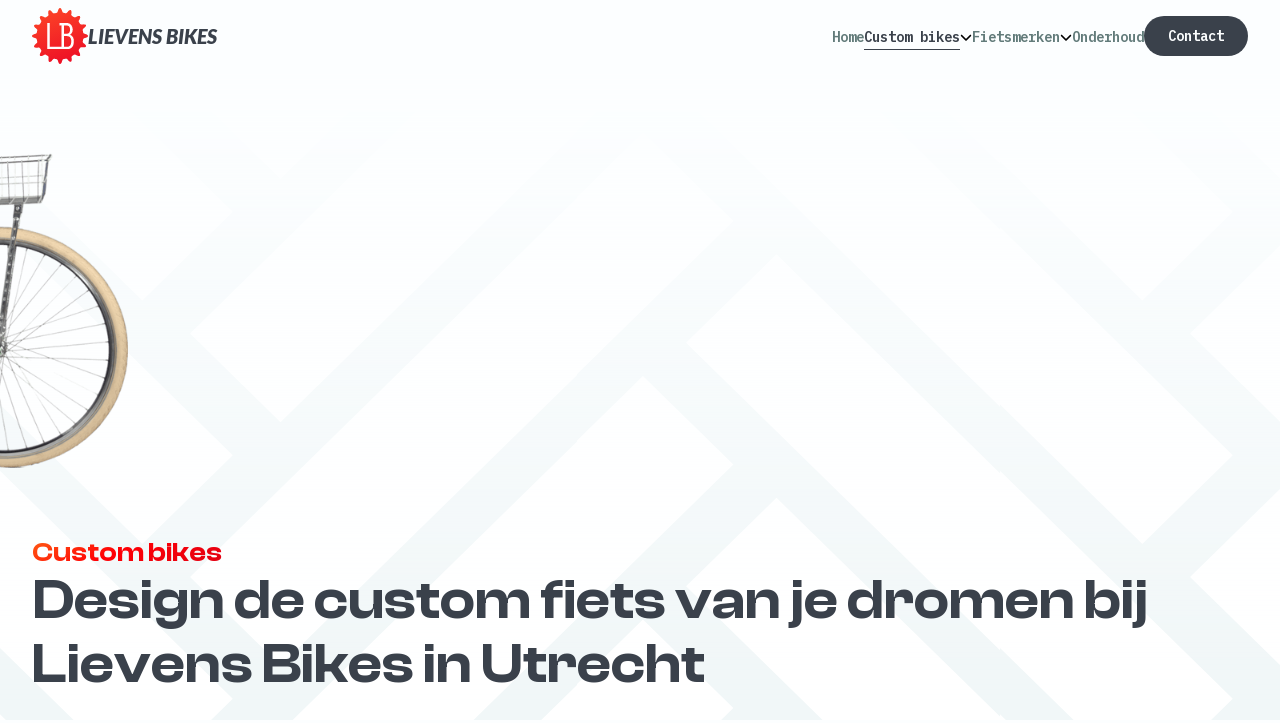

--- FILE ---
content_type: text/html
request_url: https://www.lievensbikes.nl/custom-bikes
body_size: 17167
content:
<!DOCTYPE html><!-- This site was created in Webflow. https://webflow.com --><!-- Last Published: Tue Jul 30 2024 09:22:31 GMT+0000 (Coordinated Universal Time) --><html data-wf-domain="www.lievensbikes.nl" data-wf-page="645ce3d587180ea0b56f35f4" data-wf-site="63db8186cd460443c75c254a"><head><meta charset="utf-8"/><title>Custom Bikes - Design je eigen fiets! | Lievens Bikes</title><meta content="Design de custom fiets van je dromen bij Lievens Bikes. ✓ 5-sterren vakmanschap ✓ Vakkundige service ✓ Eerlijk advies" name="description"/><meta content="Custom Bikes - Design je eigen fiets! | Lievens Bikes" property="og:title"/><meta content="Design de custom fiets van je dromen bij Lievens Bikes. ✓ 5-sterren vakmanschap ✓ Vakkundige service ✓ Eerlijk advies" property="og:description"/><meta content="https://cdn.prod.website-files.com/63db8186cd460443c75c254a/646ba5b79268f64e18890eaa_custom.jpg" property="og:image"/><meta content="Custom Bikes - Design je eigen fiets! | Lievens Bikes" property="twitter:title"/><meta content="Design de custom fiets van je dromen bij Lievens Bikes. ✓ 5-sterren vakmanschap ✓ Vakkundige service ✓ Eerlijk advies" property="twitter:description"/><meta content="https://cdn.prod.website-files.com/63db8186cd460443c75c254a/646ba5b79268f64e18890eaa_custom.jpg" property="twitter:image"/><meta property="og:type" content="website"/><meta content="summary_large_image" name="twitter:card"/><meta content="width=device-width, initial-scale=1" name="viewport"/><meta content="Webflow" name="generator"/><link href="https://cdn.prod.website-files.com/63db8186cd460443c75c254a/css/lievens-bikes-958f1c.webflow.66a9dd664.css" rel="stylesheet" type="text/css"/><link href="https://fonts.googleapis.com" rel="preconnect"/><link href="https://fonts.gstatic.com" rel="preconnect" crossorigin="anonymous"/><script src="https://ajax.googleapis.com/ajax/libs/webfont/1.6.26/webfont.js" type="text/javascript"></script><script type="text/javascript">WebFont.load({  google: {    families: ["Lato:100,100italic,300,300italic,400,400italic,700,700italic,900,900italic","IBM Plex Mono:regular,500,600"]  }});</script><script type="text/javascript">!function(o,c){var n=c.documentElement,t=" w-mod-";n.className+=t+"js",("ontouchstart"in o||o.DocumentTouch&&c instanceof DocumentTouch)&&(n.className+=t+"touch")}(window,document);</script><link href="https://cdn.prod.website-files.com/63db8186cd460443c75c254a/64632c88becdbd5e3e02c919_Favicon.png" rel="shortcut icon" type="image/x-icon"/><link href="https://cdn.prod.website-files.com/63db8186cd460443c75c254a/64632c86c31920b376fd5215_Webclip.png" rel="apple-touch-icon"/><script src="https://cdn.koenahn.com/svg-inject.js"></script>
<script async src="https://cdn.jsdelivr.net/npm/@finsweet/cookie-consent@1/fs-cc.js" fs-cc-debug="false" fs-cc-mode="opt-in"></script>
<!-- Google analytics global site tag (gtag.js) -->
<script async async type="fs-cc" fs-cc-categories="analytics" src="https://www.googletagmanager.com/gtag/js?id=G-M8MEJ411Q3"></script>
<script>
  window.dataLayer = window.dataLayer || [];
  function gtag(){dataLayer.push(arguments);}
  gtag('js', new Date());

  gtag('config', 'G-M8MEJ411Q3');
</script>
<!-- Facebook Pixel Code -->
<script type="fs-cc" fs-cc-categories="marketing">
!function(f,b,e,v,n,t,s)
{if(f.fbq)return;n=f.fbq=function(){n.callMethod?
n.callMethod.apply(n,arguments):n.queue.push(arguments)};
if(!f._fbq)f._fbq=n;n.push=n;n.loaded=!0;n.version='2.0';
n.queue=[];t=b.createElement(e);t.async=!0;
t.src=v;s=b.getElementsByTagName(e)[0];
s.parentNode.insertBefore(t,s)}(window,document,'script',
'https://connect.facebook.net/en_US/fbevents.js');
fbq('init', '973351124111791'); 
fbq('track', 'PageView');
</script>
<!-- End Facebook Pixel Code -->


<style>
  
html {
  -webkit-tap-highlight-color: rgba(0,0,0,0);
}

/* units */

:root {
    --container-max-width: 1280px;
    --container-padding-desktop: 32px;
}


/* gradient text */

.background-clip-text {
    -webkit-background-clip: text;
    -webkit-text-fill-color: transparent;
}
  .background-clip-text::selection,
.background-clip-text ::selection,
 ::selection .background-clip-text {
    -webkit-text-fill-color: currentColor;
}


/* background blur effect */

.background-blur {
    backdrop-filter: blur(12px);
    -webkit-backdrop-filter: blur(12px);
}


/* svg icons */

.current-color {
    fill: currentColor;
}
  
/* overflow classes */

.overflow-x-hidden{
    overflow-x: hidden;
}
.overflow-y-hidden{
    overflow-y:hidden;
}



/* image object fit */

img.object-fit-cover,
.object-fit-cover img {
    object-fit: cover;
}

img.object-fit-contain,
.object-fit-contain img {
    object-fit: contain;
}



/* side scroll strip */

.side-scroll-strip::-webkit-scrollbar {
    display: none;
}

.side-scroll-strip {
    overflow-x: scroll;
    -ms-overflow-style: none;
    /* IE and Edge */
    scrollbar-width: none;
    /* Firefox */
}

.side-scroll-strip:not(.animating) {
    scroll-snap-type: x mandatory;
}

.side-scroll-strip>* {
    scroll-snap-align: center;
}

.side-scroll-strip.treshold-met[data-scroll-snap='auto']>*,
.side-scroll-strip[data-scroll-snap='start']>* {
    scroll-snap-align: start;
}

@media (min-width:1280px) {
    .side-scroll-strip.comp-desktop {
        --spacing: calc(50vw - var(--container-max-width)/2 + var(--container-padding-desktop));
        margin-inline: calc( -1 * var(--spacing));
        padding-inline: var(--spacing);
    }
}


/* line clamp */


/* this makes an element's max height a number of lines of rows of text and adds an ellipsis */

*[data-line-clamp] {
    display: -webkit-box;
    -webkit-line-clamp: 3;
    -webkit-box-orient: vertical;
    overflow: hidden;
}

*[data-line-clamp=1] {
    -webkit-line-clamp: 1;
}

*[data-line-clamp=2] {
    -webkit-line-clamp: 2;
}

*[data-line-clamp=4] {
    -webkit-line-clamp: 4;
}

*[data-line-clamp=5] {
    -webkit-line-clamp: 5;
}

*[data-line-clamp=6] {
    -webkit-line-clamp: 6;
}
  
  
/* lievens */

.mobile-nav-group-list {
    columns: 2;
    gap: 8px;
}

:is(.rich-text, .rich-text-light) p:last-child {
    margin-bottom: 0;
}
  
::selection {  
    background: #ffdc45;
    color: #3a414b;
}
:is(.marigold-with-tint) ::selection{
    color: #ffdc45;
    background: #3a414b;
}

</style></head><body><div class="main-nav-wrapper"><div class="main-nav-bar-padder snow-light"></div><div class="snow-light-transparent background-blur"><div class="container pad-y-xs"><nav class="top-navbar"><div class="main-nav-logo"><a href="/" class="logo-link w-inline-block"><img src="https://cdn.prod.website-files.com/63db8186cd460443c75c254a/63dbc061a35219399985ec40_Logomark.svg" loading="lazy" alt="" class="lb-logo-in-link"/><div class="logo-text">Lievens Bikes</div></a></div><ul role="list" class="desktop-main-nav w-list-unstyled"><li class="main-nav-list-item"><a href="/" class="main-nav-link w-inline-block"><div class="main-nav-link-inside">Home</div></a></li><li class="main-nav-list-item"><div data-hover="true" data-delay="600" class="w-dropdown"><div class="dropdown-toggle w-dropdown-toggle"><a href="/custom-bikes" aria-current="page" class="main-nav-link w-inline-block w--current"><div class="main-nav-link-inside">Custom bikes</div></a><img src="https://cdn.prod.website-files.com/63db8186cd460443c75c254a/646b7c5e0288e33b35ba861d_chevron-down-solid.svg" loading="lazy" alt="" class="breadcrumb-icon current-color"/></div><nav class="main-nav-dropdown border-radius-small pad-y-xs mono-small snow-gradient w-dropdown-list"><a href="/custom-bikes/stadsfiets" class="main-nav-dropdown-item w-dropdown-link">Stadsfiets</a><a href="/custom-bikes/moederfiets" class="main-nav-dropdown-item w-dropdown-link">Moederfiets</a><a href="/custom-bikes/vakantiefiets" class="main-nav-dropdown-item w-dropdown-link">Vakantiefiets</a><a href="/custom-bikes/racefiets" class="main-nav-dropdown-item w-dropdown-link">Racefiets</a><a href="/custom-bikes/gravelbike" class="main-nav-dropdown-item w-dropdown-link">Gravelbike</a><a href="/custom-bikes/mountainbike" class="main-nav-dropdown-item w-dropdown-link">Mountainbike</a></nav></div></li><li class="main-nav-list-item"><div data-hover="true" data-delay="600" class="w-dropdown"><div class="dropdown-toggle w-dropdown-toggle"><a href="/fietsen-utrecht" class="main-nav-link w-inline-block"><div class="main-nav-link-inside">Fietsmerken</div></a><img src="https://cdn.prod.website-files.com/63db8186cd460443c75c254a/646b7c5e0288e33b35ba861d_chevron-down-solid.svg" loading="lazy" alt="" class="breadcrumb-icon current-color"/></div><nav class="main-nav-dropdown border-radius-small pad-y-xs mono-small snow-gradient w-dropdown-list"><a href="/fietsen-utrecht/bikkel" class="main-nav-dropdown-item w-dropdown-link">Bikkel</a><a href="/fietsen-utrecht/brikbikes" class="main-nav-dropdown-item w-dropdown-link">Brikbikes</a><a href="/fietsen-utrecht/larry-vs-harry-bullitt" class="main-nav-dropdown-item w-dropdown-link">Bullitt</a><a href="/fietsen-utrecht/j-guillem" class="main-nav-dropdown-item w-dropdown-link">J.Guillem</a><a href="/fietsen-utrecht/superior" class="main-nav-dropdown-item w-dropdown-link">Superior</a></nav></div></li><li class="main-nav-list-item"><a href="/fietsenmaker" class="main-nav-link w-inline-block"><div class="main-nav-link-inside">Onderhoud</div></a></li><li class="main-nav-list-item"><a href="/contact" class="button activator w-inline-block"><div class="mono-small-alt">Contact</div></a></li></ul></nav></div></div></div><div class="main-nav-bar-padder"></div><nav class="hamburger-menu-everything"><a data-w-id="3da6165e-63ff-9129-a545-e73a0b6f3dc4" href="#" class="button flex-center white activator w-inline-block"><img src="https://cdn.prod.website-files.com/63db8186cd460443c75c254a/6400c4132a5e9b1072a107bb_bars-solid.svg" loading="lazy" alt="" class="button-icon current-color"/><div>Menu</div></a><div data-w-id="3da6165e-63ff-9129-a545-e73a0b6f3dc8" class="mobile-navigation-container"><div data-w-id="3da6165e-63ff-9129-a545-e73a0b6f3dc9" class="mobile-navigation-overlay"></div><div data-w-id="3da6165e-63ff-9129-a545-e73a0b6f3dca" class="mobile-navigation-body"><div class="flex gap-normal"><div class="hamburger-menu-header"><div class="hamburger-menu-logo"><a href="/" class="logo-link w-inline-block"><img src="https://cdn.prod.website-files.com/63db8186cd460443c75c254a/63dbc061a35219399985ec40_Logomark.svg" loading="lazy" alt="" class="lb-logo-in-link"/><div class="logo-text text-light">Lievens Bikes</div></a></div><div class="div-block"><a data-w-id="65f660d6-18cc-3ccd-dbd1-32b33ea9292f" href="#" class="button flex-center activator w-inline-block"><img src="https://cdn.prod.website-files.com/63db8186cd460443c75c254a/6400c7b42c501d61b758a8eb_xmark-large-solid.svg" loading="lazy" alt="" class="button-icon current-color"/><div>Menu</div></a></div></div><div class="visually-hidden"><h2>Navigatie</h2><a href="#">Navigatie overslaan</a></div><div class="mobile-nav-group flex-static"><h3 class="text-slate-light text-normal-size text-size-responsive">Custom bikes</h3><ul role="list" class="mobile-nav-group-list w-list-unstyled"><li><a href="/custom-bikes/stadsfiets" class="mobile-nav-link">Stadsfietsen</a></li><li><a href="/custom-bikes/moederfiets" class="mobile-nav-link">Moederfietsen</a></li><li><a href="#" class="mobile-nav-link">Vakantiefietsen</a></li><li><a href="/custom-bikes/racefiets" class="mobile-nav-link">Racefietsen</a></li><li><a href="/custom-bikes/mountainbike" class="mobile-nav-link">Mountainbikes</a></li><li><a href="/custom-bikes/gravelbike" class="mobile-nav-link">Gravelbikes</a></li><li><a href="/custom-bikes" aria-current="page" class="mobile-nav-link w--current">Alle custom bikes</a></li></ul></div><div class="mobile-nav-group flex-static"><h3 class="text-slate-light text-normal-size text-size-responsive">Fietsmerken</h3><ul role="list" class="mobile-nav-group-list w-list-unstyled"><li><a href="/fietsen-utrecht/bikkel" class="mobile-nav-link">Bikkel</a></li><li><a href="/fietsen-utrecht/brikbikes" class="mobile-nav-link">Brikbikes</a></li><li><a href="/fietsen-utrecht/larry-vs-harry-bullitt" class="mobile-nav-link">Bullitt</a></li><li><a href="/fietsen-utrecht/j-guillem" class="mobile-nav-link">J.Guillem</a></li><li><a href="/fietsen-utrecht/superior" class="mobile-nav-link">Superior</a></li><li><a href="/fietsen-utrecht" class="mobile-nav-link">Alle fiets­merken</a></li></ul></div><div class="mobile-nav-group flex-static"><h3 class="text-slate-light text-normal-size text-size-responsive">Overige diensten</h3><ul role="list" class="mobile-nav-group-list w-list-unstyled"><li><a href="/fietsenmaker" class="mobile-nav-link">Onderhoud en reparatie</a></li><li><a href="/bedrijfsfietsen" class="mobile-nav-link">Bedrijfsfietsen</a></li></ul></div><div class="mobile-nav-group flex-static"><h3 class="text-slate-light text-normal-size text-size-responsive">Informatie</h3><ul role="list" class="mobile-nav-group-list w-list-unstyled"><li><a href="/bas-lievens" class="mobile-nav-link">Over Bas Lievens</a></li><li><a href="/contact" class="mobile-nav-link">Contact</a></li></ul></div></div><div class="flex pad-y-large flex-static"><a href="https://goo.gl/maps/Fw3Q4gvYqWcehknU9" target="_blank" class="button white activator button-large w-inline-block"><div class="flex horizontal gap-small align-center"><img src="https://cdn.prod.website-files.com/63db8186cd460443c75c254a/6400c4133f527ec4f9f338e3_location-dot-solid.svg" loading="lazy" alt="" class="button-icon button-large-all current-color"/><div class="flex gap-zero text-slate-dark"><div class="heading-font text-normal-size text-size-responsive">Lievens Bikes</div><div class="mono-alt text-small text-size-responsive">Europalaan 2b Utrecht</div></div></div><img src="https://cdn.prod.website-files.com/63db8186cd460443c75c254a/6400c4139751bf7704f04853_arrow-up-right-from-square-solid.svg" loading="lazy" alt="" class="button-icon button-large-all current-color"/></a><ul role="list" class="footer-social-links w-list-unstyled"><li><a href="https://www.instagram.com/lievensbikes" target="_blank" class="flex align-center gap-xs activator link-no-decoration w-inline-block"><div class="social-logo-mobile-nav"><img src="https://cdn.prod.website-files.com/63db8186cd460443c75c254a/6400c413f4bf4e3da670cd0a_instagram.svg" loading="lazy" alt="" class="social-logo-mobile-nav-inner current-color"/></div><div class="heading-font-medium text-snow-dark text-small text-size-responsive">Instagram</div></a></li><li><a href="https://www.facebook.com/LievensBikes/" target="_blank" class="flex align-center gap-xs activator link-no-decoration w-inline-block"><div class="social-logo-mobile-nav"><img src="https://cdn.prod.website-files.com/63db8186cd460443c75c254a/6400c413653b437ca87dc9bb_facebook.svg" loading="lazy" alt="" class="social-logo-mobile-nav-inner current-color"/></div><div class="heading-font-medium text-snow-dark text-small text-size-responsive">Facebook</div></a></li><li><a href="https://wa.me/+31643945801" target="_blank" class="flex align-center gap-xs activator link-no-decoration w-inline-block"><div class="social-logo-mobile-nav"><img src="https://cdn.prod.website-files.com/63db8186cd460443c75c254a/6400c41498c16feccb907557_whatsapp.svg" loading="lazy" alt="" class="social-logo-mobile-nav-inner current-color"/></div><div class="heading-font-medium text-snow-dark text-small text-size-responsive">Whatsapp</div></a></li><li><a href="mailto:info@lievensbikes.nl" class="flex align-center gap-xs activator link-no-decoration w-inline-block"><div class="social-logo-mobile-nav"><img src="https://cdn.prod.website-files.com/63db8186cd460443c75c254a/6400c413355eae1cdcb5bcea_envelope-solid.svg" loading="lazy" alt="" class="social-logo-mobile-nav-inner current-color"/></div><div class="heading-font-medium text-snow-dark text-small text-size-responsive">E-mail</div></a></li></ul></div></div></div></nav><div class="bottom-navigation"><div fs-cc="banner" id="w-node-f6e42ae0-74fc-477f-ab56-61bd52bac3d5-f58904eb" class="cookie-consent slate-gradient text-snow-dark"><div class="container pad-y-small"><div class="cookie-consent-layout"><div class="flex horizontal flex-center gap-small"><img src="https://cdn.prod.website-files.com/63db8186cd460443c75c254a/6400c413fbb015356f4c0590_bicycle-regular.svg" loading="lazy" alt="" class="button-icon button-large-all current-color d-none-tablet"/><p class="text-small text-size-responsive">Door deze website te gebruiken, ga je ermee akkoord dat er cookies op je apparaat worden opgeslagen om de site-navigatie te verbeteren, het sitegebruik te analyseren en ons te helpen met marketing. Bekijk ons Privacybeleid voor meer informatie.</p></div><div class="flex horizontal flex-center flex-static gap-small flex-wrap gap-xs-phone-landscape"><a fs-cc="open-preferences" href="#" class="text-marigold-bright text-small text-size-responsive w-inline-block">Voorkeuren</a><div class="flex-static"><a fs-cc="deny" href="#" class="button outline white activator text-small text-size-responsive w-inline-block"><div>Afwijzen</div></a></div><div class="flex-static"><a fs-cc="allow" href="#" class="button white activator text-small text-size-responsive w-button">Alle accepteren</a></div></div></div></div></div><nav id="w-node-f28c3132-3b40-4cbd-b55e-5679e87949b6-f58904eb" class="touch-sticky-footer"><ul role="list" class="sticky-footer-nav-grid w-list-unstyled"><li><div id="w-node-_67257d8f-ca10-79e4-def7-a67a43106e65-43106e65" class="div-block-2"><a href="/" class="sticky-footer-link active-variant w-inline-block"><img src="https://cdn.prod.website-files.com/63db8186cd460443c75c254a/6400c413f94166ff54a3d661_house-solid.svg" loading="lazy" alt="" class="sticky-footer-icon current-color"/><div class="flex-center"><div class="mono-alt text-small text-size-responsive">Home</div></div></a><a href="/" class="sticky-footer-link inactive-variant w-inline-block"><img src="https://cdn.prod.website-files.com/63db8186cd460443c75c254a/6400c4134cb8054a8e2134d9_house-regular.svg" loading="lazy" alt="" class="sticky-footer-icon current-color"/><div class="flex-center"><div class="mono-alt text-small text-size-responsive">Home</div></div></a></div></li><li><div id="w-node-_67257d8f-ca10-79e4-def7-a67a43106e65-43106e65" class="div-block-2"><a href="/custom-bikes" aria-current="page" class="sticky-footer-link active-variant w-inline-block w--current"><img src="https://cdn.prod.website-files.com/63db8186cd460443c75c254a/6400c4142a5e9b6590a107be_sparkles-solid.svg" loading="lazy" alt="" class="sticky-footer-icon current-color"/><div class="flex-center"><div class="mono-alt text-small text-size-responsive">Custom bikes</div></div></a><a href="/custom-bikes" aria-current="page" class="sticky-footer-link inactive-variant w-inline-block w--current"><img src="https://cdn.prod.website-files.com/63db8186cd460443c75c254a/6400c4135493de716a64f12d_sparkles-regular.svg" loading="lazy" alt="" class="sticky-footer-icon current-color"/><div class="flex-center"><div class="mono-alt text-small text-size-responsive">Custom bikes</div></div></a></div></li><li><div id="w-node-_67257d8f-ca10-79e4-def7-a67a43106e65-43106e65" class="div-block-2"><a href="/fietsen-utrecht" class="sticky-footer-link active-variant w-inline-block"><img src="https://cdn.prod.website-files.com/63db8186cd460443c75c254a/6400c4134eb25583456bca85_bicycle-solid.svg" loading="lazy" alt="" class="sticky-footer-icon current-color"/><div class="flex-center"><div class="mono-alt text-small text-size-responsive">Fiets­merken</div></div></a><a href="/fietsen-utrecht" class="sticky-footer-link inactive-variant w-inline-block"><img src="https://cdn.prod.website-files.com/63db8186cd460443c75c254a/6400c413fbb015356f4c0590_bicycle-regular.svg" loading="lazy" alt="" class="sticky-footer-icon current-color"/><div class="flex-center"><div class="mono-alt text-small text-size-responsive">Fiets­merken</div></div></a></div></li><li><div id="w-node-_67257d8f-ca10-79e4-def7-a67a43106e65-43106e65" class="div-block-2"><a href="/contact" class="sticky-footer-link active-variant w-inline-block"><img src="https://cdn.prod.website-files.com/63db8186cd460443c75c254a/6400c413fbb015dffe4c0591_messages-solid.svg" loading="lazy" alt="" class="sticky-footer-icon current-color"/><div class="flex-center"><div class="mono-alt text-small text-size-responsive">Contact</div></div></a><a href="/contact" class="sticky-footer-link inactive-variant w-inline-block"><img src="https://cdn.prod.website-files.com/63db8186cd460443c75c254a/6400c4139c41db2e54f4d903_messages-regular.svg" loading="lazy" alt="" class="sticky-footer-icon current-color"/><div class="flex-center"><div class="mono-alt text-small text-size-responsive">Contact</div></div></a></div></li></ul></nav></div><div class="page-top-scroll-trigger-element"></div><main><div data-w-id="055b3596-eb85-1c06-986a-91dcaf933037" class="custom-bike-page-hero"><div data-w-id="f7b89ff2-7db8-b671-8100-f1c7c544db0d" class="custom-bike-page-hero-bike-wrapper"><div class="custom-bike-page-hero-bike"><div class="custom-bikes-page-hero-bikes-wrapper"><img src="https://cdn.prod.website-files.com/63db8186cd460443c75c254a/640edf25db18eb676453947d_Stadsfiets%20Overzichtspagina%20Custom.png" loading="eager" id="w-node-_9766ee9f-7b5d-1307-bfd3-3f7354cd2193-b56f35f4" sizes="(max-width: 767px) 90vw, (max-width: 991px) 80vw, (max-width: 1439px) 50vw, 640px" alt="" srcset="https://cdn.prod.website-files.com/63db8186cd460443c75c254a/640edf25db18eb676453947d_Stadsfiets%20Overzichtspagina%20Custom-p-500.png 500w, https://cdn.prod.website-files.com/63db8186cd460443c75c254a/640edf25db18eb676453947d_Stadsfiets%20Overzichtspagina%20Custom-p-800.png 800w, https://cdn.prod.website-files.com/63db8186cd460443c75c254a/640edf25db18eb676453947d_Stadsfiets%20Overzichtspagina%20Custom-p-1080.png 1080w, https://cdn.prod.website-files.com/63db8186cd460443c75c254a/640edf25db18eb676453947d_Stadsfiets%20Overzichtspagina%20Custom.png 1280w" class="_w-100"/><img src="https://cdn.prod.website-files.com/63db8186cd460443c75c254a/640edf2348be60a9610ecabd_Racefiets%20Overzichtspagina%20Custom.png" loading="eager" id="w-node-e3e0a601-6f64-8ca7-536c-a9995f5ae2f2-b56f35f4" sizes="(max-width: 767px) 90vw, (max-width: 991px) 80vw, (max-width: 1439px) 50vw, 640px" alt="" srcset="https://cdn.prod.website-files.com/63db8186cd460443c75c254a/640edf2348be60a9610ecabd_Racefiets%20Overzichtspagina%20Custom-p-500.png 500w, https://cdn.prod.website-files.com/63db8186cd460443c75c254a/640edf2348be60a9610ecabd_Racefiets%20Overzichtspagina%20Custom-p-800.png 800w, https://cdn.prod.website-files.com/63db8186cd460443c75c254a/640edf2348be60a9610ecabd_Racefiets%20Overzichtspagina%20Custom-p-1080.png 1080w, https://cdn.prod.website-files.com/63db8186cd460443c75c254a/640edf2348be60a9610ecabd_Racefiets%20Overzichtspagina%20Custom.png 1280w" class="_w-100"/><img src="https://cdn.prod.website-files.com/63db8186cd460443c75c254a/640edf25db18ebc9bc539479_Stadsfiets%202%20Overzichtspagina%20Custom.png" loading="eager" id="w-node-c8bb2018-2e5a-c297-1bbf-843a44551cfe-b56f35f4" sizes="(max-width: 767px) 90vw, (max-width: 991px) 80vw, (max-width: 1439px) 50vw, 640px" alt="" srcset="https://cdn.prod.website-files.com/63db8186cd460443c75c254a/640edf25db18ebc9bc539479_Stadsfiets%202%20Overzichtspagina%20Custom-p-500.png 500w, https://cdn.prod.website-files.com/63db8186cd460443c75c254a/640edf25db18ebc9bc539479_Stadsfiets%202%20Overzichtspagina%20Custom-p-800.png 800w, https://cdn.prod.website-files.com/63db8186cd460443c75c254a/640edf25db18ebc9bc539479_Stadsfiets%202%20Overzichtspagina%20Custom-p-1080.png 1080w, https://cdn.prod.website-files.com/63db8186cd460443c75c254a/640edf25db18ebc9bc539479_Stadsfiets%202%20Overzichtspagina%20Custom.png 1280w" class="_w-100"/><img src="https://cdn.prod.website-files.com/63db8186cd460443c75c254a/640edf23278630605d05d393_Mama-fiets%20Overzichtspagina%20Custom.png" loading="eager" id="w-node-bd5e0a5e-4689-c07f-1a2a-55251fddf6ca-b56f35f4" sizes="(max-width: 767px) 90vw, (max-width: 991px) 80vw, (max-width: 1439px) 50vw, 640px" alt="" srcset="https://cdn.prod.website-files.com/63db8186cd460443c75c254a/640edf23278630605d05d393_Mama-fiets%20Overzichtspagina%20Custom-p-500.png 500w, https://cdn.prod.website-files.com/63db8186cd460443c75c254a/640edf23278630605d05d393_Mama-fiets%20Overzichtspagina%20Custom-p-800.png 800w, https://cdn.prod.website-files.com/63db8186cd460443c75c254a/640edf23278630605d05d393_Mama-fiets%20Overzichtspagina%20Custom-p-1080.png 1080w, https://cdn.prod.website-files.com/63db8186cd460443c75c254a/640edf23278630605d05d393_Mama-fiets%20Overzichtspagina%20Custom.png 1280w" class="_w-100"/><img src="https://cdn.prod.website-files.com/63db8186cd460443c75c254a/640edf238af4c80457e92fab_Mountain%20Bike%20Overzichtspagina%20Custom.png" loading="eager" id="w-node-d411940b-ed81-8f30-f7b8-79153fa65a55-b56f35f4" sizes="(max-width: 767px) 90vw, (max-width: 991px) 80vw, (max-width: 1439px) 50vw, 640px" alt="" srcset="https://cdn.prod.website-files.com/63db8186cd460443c75c254a/640edf238af4c80457e92fab_Mountain%20Bike%20Overzichtspagina%20Custom-p-500.png 500w, https://cdn.prod.website-files.com/63db8186cd460443c75c254a/640edf238af4c80457e92fab_Mountain%20Bike%20Overzichtspagina%20Custom-p-800.png 800w, https://cdn.prod.website-files.com/63db8186cd460443c75c254a/640edf238af4c80457e92fab_Mountain%20Bike%20Overzichtspagina%20Custom-p-1080.png 1080w, https://cdn.prod.website-files.com/63db8186cd460443c75c254a/640edf238af4c80457e92fab_Mountain%20Bike%20Overzichtspagina%20Custom.png 1280w" class="_w-100"/><img src="https://cdn.prod.website-files.com/63db8186cd460443c75c254a/640edf25db18eb676453947d_Stadsfiets%20Overzichtspagina%20Custom.png" loading="eager" id="w-node-ef10c5e8-a630-b99a-96e5-74740fec8403-b56f35f4" sizes="(max-width: 767px) 90vw, (max-width: 991px) 80vw, (max-width: 1439px) 50vw, 640px" alt="" srcset="https://cdn.prod.website-files.com/63db8186cd460443c75c254a/640edf25db18eb676453947d_Stadsfiets%20Overzichtspagina%20Custom-p-500.png 500w, https://cdn.prod.website-files.com/63db8186cd460443c75c254a/640edf25db18eb676453947d_Stadsfiets%20Overzichtspagina%20Custom-p-800.png 800w, https://cdn.prod.website-files.com/63db8186cd460443c75c254a/640edf25db18eb676453947d_Stadsfiets%20Overzichtspagina%20Custom-p-1080.png 1080w, https://cdn.prod.website-files.com/63db8186cd460443c75c254a/640edf25db18eb676453947d_Stadsfiets%20Overzichtspagina%20Custom.png 1280w" class="_w-100"/></div></div></div><div class="cust-bike-page-hero-heading-wrapper"><div class="container pad-y-medium"><div class="flex gap-small"><div class="flex horizontal justify-start"><h1 class="heading-large red-gradient background-clip-text">Custom bikes</h1></div><p class="heading-xxl">Design de custom fiets van je dromen bij Lievens Bikes in Utrecht</p></div></div></div><div class="custom-bike-page-hero-background"></div></div><div class="subnav background-blur"><div class="subnav-wrapper container"><ol role="list" class="subnav-list w-list-unstyled"><li><a href="/custom-bikes/stadsfiets" class="subnav-link">Stadsfiets</a></li><li><a href="/custom-bikes/moederfiets" class="subnav-link">Moederfiets</a></li><li><a href="/custom-bikes/vakantiefiets" class="subnav-link">Vakantiefiets</a></li><li><a href="/custom-bikes/racefiets" class="subnav-link">Racefiets</a></li><li><a href="/custom-bikes/gravelbike" class="subnav-link">Gravelbike</a></li><li><a href="/custom-bikes/mountainbike" class="subnav-link">Mountainbike</a></li></ol></div></div><div class="snow-light"><div class="container pad-y-container"><div class="w-layout-grid medium-grid gap-medium"><div id="w-node-c5f7c2d0-3e24-f7bb-e096-88ef0952090b-b56f35f4" class="rich-text text-large text-size-responsive w-richtext"><p>Custom bikes, gemaakt voor en door échte fietsliefhebbers. </p><p>Laat jouw persoonlijkheid zien met een unieke fiets die speciaal voor jou op maat is gemaakt. </p></div><ul id="w-node-cc34374b-88d3-ec3e-3c00-e9e9c20ad19b-b56f35f4" role="list" class="flex justify-center gap-xs w-list-unstyled"><li><div class="flex horizontal gap-xs"><div class="usp-icon"><img src="https://cdn.prod.website-files.com/63db8186cd460443c75c254a/6404f5c5e2cfd92daafb7d74_circle-check-solid.svg" loading="lazy" alt="" class="button-icon current-color"/></div><div class="flex-grow">Unieke fietsen</div></div></li><li><div class="flex horizontal gap-xs"><div class="usp-icon"><img src="https://cdn.prod.website-files.com/63db8186cd460443c75c254a/6404f5c5e2cfd92daafb7d74_circle-check-solid.svg" loading="lazy" alt="" class="button-icon current-color"/></div><div class="flex-grow">5-sterren vakmanschap</div></div></li><li><div class="flex horizontal gap-xs"><div class="usp-icon"><img src="https://cdn.prod.website-files.com/63db8186cd460443c75c254a/6404f5c5e2cfd92daafb7d74_circle-check-solid.svg" loading="lazy" alt="" class="button-icon current-color"/></div><div class="flex-grow">Minimalistisch design</div></div></li><li><div class="flex horizontal gap-xs"><div class="usp-icon"><img src="https://cdn.prod.website-files.com/63db8186cd460443c75c254a/6404f5c5e2cfd92daafb7d74_circle-check-solid.svg" loading="lazy" alt="" class="button-icon current-color"/></div><div class="flex-grow">Eerlijk advies</div></div></li></ul></div></div></div><div class="snow-light"><div class="container pad-y-container pad-top-zero object-fit-cover"><div class="w-layout-grid image-compsition-grid"><img src="https://cdn.prod.website-files.com/63db8186cd460443c75c254a/645e54037375d6c807cd9800_igor-bewertkt.jpg" loading="lazy" id="w-node-_12082f9e-b46d-4df5-0885-a85e6178ab89-b56f35f4" sizes="(max-width: 479px) 100vw, (max-width: 991px) 14vw, (max-width: 1439px) 6vw, 79.328125px" alt="" srcset="https://cdn.prod.website-files.com/63db8186cd460443c75c254a/645e54037375d6c807cd9800_igor-bewertkt-p-500.jpg 500w, https://cdn.prod.website-files.com/63db8186cd460443c75c254a/645e54037375d6c807cd9800_igor-bewertkt-p-800.jpg 800w, https://cdn.prod.website-files.com/63db8186cd460443c75c254a/645e54037375d6c807cd9800_igor-bewertkt-p-1080.jpg 1080w, https://cdn.prod.website-files.com/63db8186cd460443c75c254a/645e54037375d6c807cd9800_igor-bewertkt-p-1600.jpg 1600w, https://cdn.prod.website-files.com/63db8186cd460443c75c254a/645e54037375d6c807cd9800_igor-bewertkt-p-2000.jpg 2000w, https://cdn.prod.website-files.com/63db8186cd460443c75c254a/645e54037375d6c807cd9800_igor-bewertkt-p-2600.jpg 2600w, https://cdn.prod.website-files.com/63db8186cd460443c75c254a/645e54037375d6c807cd9800_igor-bewertkt-p-3200.jpg 3200w, https://cdn.prod.website-files.com/63db8186cd460443c75c254a/645e54037375d6c807cd9800_igor-bewertkt.jpg 4614w" class="_w-100 h-100"/><img src="https://cdn.prod.website-files.com/63db8186cd460443c75c254a/645e537cf0952f32f31d1a3e_gertjan-lievensbikes-custom-14.jpg" loading="lazy" id="w-node-_024fe855-0ac0-7865-f69c-61c93fefb8ca-b56f35f4" sizes="(max-width: 479px) 100vw, (max-width: 991px) 14vw, (max-width: 1439px) 6vw, 79.3359375px" alt="" srcset="https://cdn.prod.website-files.com/63db8186cd460443c75c254a/645e537cf0952f32f31d1a3e_gertjan-lievensbikes-custom-14-p-500.jpg 500w, https://cdn.prod.website-files.com/63db8186cd460443c75c254a/645e537cf0952f32f31d1a3e_gertjan-lievensbikes-custom-14-p-800.jpg 800w, https://cdn.prod.website-files.com/63db8186cd460443c75c254a/645e537cf0952f32f31d1a3e_gertjan-lievensbikes-custom-14.jpg 841w" class="_w-100 h-100"/><img src="https://cdn.prod.website-files.com/63db8186cd460443c75c254a/645e52959143d51b0ca02897_custom-david-bewerkt_14.jpg" loading="lazy" id="w-node-db475b57-a571-e976-0088-12c2bd8da4c7-b56f35f4" sizes="(max-width: 479px) 100vw, (max-width: 991px) 14vw, (max-width: 1439px) 6vw, 79.3359375px" alt="" srcset="https://cdn.prod.website-files.com/63db8186cd460443c75c254a/645e52959143d51b0ca02897_custom-david-bewerkt_14-p-500.jpg 500w, https://cdn.prod.website-files.com/63db8186cd460443c75c254a/645e52959143d51b0ca02897_custom-david-bewerkt_14-p-800.jpg 800w, https://cdn.prod.website-files.com/63db8186cd460443c75c254a/645e52959143d51b0ca02897_custom-david-bewerkt_14-p-1080.jpg 1080w, https://cdn.prod.website-files.com/63db8186cd460443c75c254a/645e52959143d51b0ca02897_custom-david-bewerkt_14-p-1600.jpg 1600w, https://cdn.prod.website-files.com/63db8186cd460443c75c254a/645e52959143d51b0ca02897_custom-david-bewerkt_14-p-2000.jpg 2000w, https://cdn.prod.website-files.com/63db8186cd460443c75c254a/645e52959143d51b0ca02897_custom-david-bewerkt_14-p-2600.jpg 2600w, https://cdn.prod.website-files.com/63db8186cd460443c75c254a/645e52959143d51b0ca02897_custom-david-bewerkt_14-p-3200.jpg 3200w, https://cdn.prod.website-files.com/63db8186cd460443c75c254a/645e52959143d51b0ca02897_custom-david-bewerkt_14.jpg 4000w" class="_w-100 h-100"/><img src="https://cdn.prod.website-files.com/63db8186cd460443c75c254a/645e538ccf4c68c00e808835_custom-david-bewerkt.jpg" loading="lazy" id="w-node-_02f1d2e4-5397-dfa2-698e-038b7f8b67bb-b56f35f4" sizes="(max-width: 479px) 100vw, (max-width: 991px) 14vw, (max-width: 1439px) 6vw, 79.328125px" alt="" srcset="https://cdn.prod.website-files.com/63db8186cd460443c75c254a/645e538ccf4c68c00e808835_custom-david-bewerkt-p-500.jpg 500w, https://cdn.prod.website-files.com/63db8186cd460443c75c254a/645e538ccf4c68c00e808835_custom-david-bewerkt-p-800.jpg 800w, https://cdn.prod.website-files.com/63db8186cd460443c75c254a/645e538ccf4c68c00e808835_custom-david-bewerkt-p-1080.jpg 1080w, https://cdn.prod.website-files.com/63db8186cd460443c75c254a/645e538ccf4c68c00e808835_custom-david-bewerkt-p-1600.jpg 1600w, https://cdn.prod.website-files.com/63db8186cd460443c75c254a/645e538ccf4c68c00e808835_custom-david-bewerkt-p-2000.jpg 2000w, https://cdn.prod.website-files.com/63db8186cd460443c75c254a/645e538ccf4c68c00e808835_custom-david-bewerkt-p-2600.jpg 2600w, https://cdn.prod.website-files.com/63db8186cd460443c75c254a/645e538ccf4c68c00e808835_custom-david-bewerkt-p-3200.jpg 3200w, https://cdn.prod.website-files.com/63db8186cd460443c75c254a/645e538ccf4c68c00e808835_custom-david-bewerkt.jpg 4000w" class="_w-100 h-100"/><img src="https://cdn.prod.website-files.com/63db8186cd460443c75c254a/645e418617b5f14bd61b7d23_frame1.jpg" loading="lazy" id="w-node-_9c8cc1bf-ac6b-66e6-75d3-8f1cc0326089-b56f35f4" sizes="(max-width: 479px) 100vw, (max-width: 991px) 14vw, (max-width: 1439px) 6vw, 79.3359375px" alt="" srcset="https://cdn.prod.website-files.com/63db8186cd460443c75c254a/645e418617b5f14bd61b7d23_frame1-p-500.jpg 500w, https://cdn.prod.website-files.com/63db8186cd460443c75c254a/645e418617b5f14bd61b7d23_frame1-p-800.jpg 800w, https://cdn.prod.website-files.com/63db8186cd460443c75c254a/645e418617b5f14bd61b7d23_frame1-p-1080.jpg 1080w, https://cdn.prod.website-files.com/63db8186cd460443c75c254a/645e418617b5f14bd61b7d23_frame1.jpg 1200w" class="_w-100 h-100"/><img src="https://cdn.prod.website-files.com/63db8186cd460443c75c254a/645e552b71625b34091dd3fa_20191201-lievensbikes-shoot-wit-6.jpg" loading="lazy" id="w-node-cbbfb3ce-57df-84b6-f87b-d60348812695-b56f35f4" sizes="(max-width: 479px) 100vw, (max-width: 991px) 14vw, (max-width: 1439px) 6vw, 79.3359375px" alt="" srcset="https://cdn.prod.website-files.com/63db8186cd460443c75c254a/645e552b71625b34091dd3fa_20191201-lievensbikes-shoot-wit-6-p-500.jpg 500w, https://cdn.prod.website-files.com/63db8186cd460443c75c254a/645e552b71625b34091dd3fa_20191201-lievensbikes-shoot-wit-6.jpg 799w" class="_w-100 h-100"/><img src="https://cdn.prod.website-files.com/63db8186cd460443c75c254a/645e543ecf4c68c00e81dee5_adhoc-social_25.jpg" loading="lazy" id="w-node-_32f0555b-d077-ea11-2811-4cbb0c98509c-b56f35f4" sizes="(max-width: 479px) 100vw, (max-width: 991px) 14vw, (max-width: 1439px) 6vw, 79.328125px" alt="" srcset="https://cdn.prod.website-files.com/63db8186cd460443c75c254a/645e543ecf4c68c00e81dee5_adhoc-social_25-p-500.jpg 500w, https://cdn.prod.website-files.com/63db8186cd460443c75c254a/645e543ecf4c68c00e81dee5_adhoc-social_25-p-800.jpg 800w, https://cdn.prod.website-files.com/63db8186cd460443c75c254a/645e543ecf4c68c00e81dee5_adhoc-social_25-p-1080.jpg 1080w, https://cdn.prod.website-files.com/63db8186cd460443c75c254a/645e543ecf4c68c00e81dee5_adhoc-social_25-p-1600.jpg 1600w, https://cdn.prod.website-files.com/63db8186cd460443c75c254a/645e543ecf4c68c00e81dee5_adhoc-social_25-p-2000.jpg 2000w, https://cdn.prod.website-files.com/63db8186cd460443c75c254a/645e543ecf4c68c00e81dee5_adhoc-social_25-p-2600.jpg 2600w, https://cdn.prod.website-files.com/63db8186cd460443c75c254a/645e543ecf4c68c00e81dee5_adhoc-social_25-p-3200.jpg 3200w, https://cdn.prod.website-files.com/63db8186cd460443c75c254a/645e543ecf4c68c00e81dee5_adhoc-social_25.jpg 4361w" class="_w-100 h-100"/><img src="https://cdn.prod.website-files.com/63db8186cd460443c75c254a/645e551e6c42492be6b0862d_20191201-lievensbikes-shoot-wit-11.jpg" loading="lazy" id="w-node-_492d435c-c71b-542d-2175-ee5ea38b99da-b56f35f4" sizes="(max-width: 479px) 100vw, (max-width: 991px) 14vw, (max-width: 1439px) 6vw, 79.3359375px" alt="" srcset="https://cdn.prod.website-files.com/63db8186cd460443c75c254a/645e551e6c42492be6b0862d_20191201-lievensbikes-shoot-wit-11-p-500.jpg 500w, https://cdn.prod.website-files.com/63db8186cd460443c75c254a/645e551e6c42492be6b0862d_20191201-lievensbikes-shoot-wit-11.jpg 800w" class="_w-100 h-100"/></div></div></div><div id="w-node-_12ee93da-e933-3c76-855a-7b37b4022f5c-b56f35f4" class="snow-medium"><div class="container pad-y-container"><div class="w-layout-grid medium-grid"><div id="w-node-_59300c9a-0ce2-4b42-2a3e-8e95d8fc0480-b56f35f4"><img src="https://cdn.prod.website-files.com/63db8186cd460443c75c254a/6409c52308938b509945608b_20191201-lievensbikes-shoot-wit-26.jpg" loading="lazy" id="w-node-_59300c9a-0ce2-4b42-2a3e-8e95d8fc0481-b56f35f4" sizes="(max-width: 479px) 167.9921875px, (max-width: 767px) 55vw, (max-width: 991px) 48vw, 239.9921875px" alt="" srcset="https://cdn.prod.website-files.com/63db8186cd460443c75c254a/6409c52308938b509945608b_20191201-lievensbikes-shoot-wit-26-p-500.jpg 500w, https://cdn.prod.website-files.com/63db8186cd460443c75c254a/6409c52308938b509945608b_20191201-lievensbikes-shoot-wit-26-p-800.jpg 800w, https://cdn.prod.website-files.com/63db8186cd460443c75c254a/6409c52308938b509945608b_20191201-lievensbikes-shoot-wit-26-p-1080.jpg 1080w, https://cdn.prod.website-files.com/63db8186cd460443c75c254a/6409c52308938b509945608b_20191201-lievensbikes-shoot-wit-26.jpg 1350w" class="_w-100"/><div class="caption-quote-positioner smaller-gap hang-left"><div class="pad-y-small pad-x-small border-radius-small background-blur snow-dark-transparent text-normal-size"><div class="flex horizontal gap-small flex-center"><div class="quote-inner has-larger-text"><blockquote class="d-inline margin-end heading-font-medium text-large">Samen ontwerpen wij de custom fiets van je dromen!</blockquote><div class="d-inline-block default-font-black">—Bas Lievens</div></div></div></div></div></div><div id="w-node-d9e5dec9-2505-fb9e-e182-d0c9550680cf-b56f35f4" class="flex"><h2>Design je eigen fiets</h2><div class="rich-text w-richtext"><p>Ontwerp je eigen custom bike met Bas Lievens, de beste custom fietsenmaker van Utrecht! </p><p>Deel jouw passie voor fietsen met een enthousiaste fietsliefhebber met 10 jaar ervaring in het vak.</p></div><div class="button-wrapper"><a href="/bas-lievens" class="button outline activator w-inline-block"><div>Meer over Bas Lievens</div><img src="https://cdn.prod.website-files.com/63db8186cd460443c75c254a/6400c4132a5e9b0f8ba107ba_arrow-right-long-solid.svg" loading="lazy" alt="" class="button-icon current-color"/></a></div></div></div></div></div><div class="snow-light"><div class="container pad-y-container flex gap-large"><div class="responsive-centered-block"><h2>Hoe werkt het?</h2><p>Om een custom bike te maken, doorloop je het volgende proces:</p></div><ol role="list" class="_2-split-grid w-list-unstyled"><li id="w-node-_75695bb0-b0cc-c657-9e16-fff37fc0f8a8-b56f35f4"><div id="w-node-_8e3f013e-b922-77ce-a25a-98d42eb3ff88-2eb3ff88" class="flex gap-xs _w-100"><div><div class="red-gradient background-clip-text mono-alt d-inline-block text-xxl">1</div></div><h3 class="text-xl text-size-responsive">Intakegesprek</h3><div class="rich-text w-richtext"><p>Tijdens het intakegesprek bespreken we jouw wensen voor je custom fiets. Bas deelt vette ideeën en geeft eerlijk advies over de beste fietsonderdelen.</p></div></div></li><li id="w-node-d7a3f70b-a720-e7cf-d672-1873723afd6f-b56f35f4"><div id="w-node-_8e3f013e-b922-77ce-a25a-98d42eb3ff88-2eb3ff88" class="flex gap-xs _w-100"><div><div class="red-gradient background-clip-text mono-alt d-inline-block text-xxl">2</div></div><h3 class="text-xl text-size-responsive">Specificaties</h3><div class="rich-text w-richtext"><p>Ben je eruit? Dan kunnen jullie de specificaties op papier gaan zetten. Frame, wielen, maat, kleur, onderdelen—jouw custom fiets wordt langzaam werkelijkheid!</p></div></div></li><li id="w-node-_00b3df76-d09a-70c4-ac1e-1214bd7a7533-b56f35f4"><div id="w-node-_8e3f013e-b922-77ce-a25a-98d42eb3ff88-2eb3ff88" class="flex gap-xs _w-100"><div><div class="red-gradient background-clip-text mono-alt d-inline-block text-xxl">3<br/></div></div><h3 class="text-xl text-size-responsive">Offerte op maat</h3><div class="rich-text w-richtext"><p>Op basis van de specificaties ontvang je een op maat gemaakte offerte voor jouw custom fiets. Ga je akkoord? Dan kan Bas jouw fiets gaat bouwen!</p></div></div></li><li id="w-node-_6e699642-cd4a-6670-c8b2-9fdf7abb76e2-b56f35f4"><div id="w-node-_8e3f013e-b922-77ce-a25a-98d42eb3ff88-2eb3ff88" class="flex gap-xs _w-100"><div><div class="red-gradient background-clip-text mono-alt d-inline-block text-xxl">4</div></div><h3 class="text-xl text-size-responsive">Fiets wordt gemaakt</h3><div class="rich-text w-richtext"><p>Het werk kan beginnen! Jouw fiets wordt met de hand gemaakt door de beste custom fietsenbouwer van Utrecht.</p></div></div></li><li id="w-node-_8c78942e-d919-7797-5284-34284fdc36b0-b56f35f4"><div id="w-node-_8e3f013e-b922-77ce-a25a-98d42eb3ff88-2eb3ff88" class="flex gap-xs _w-100"><div><div class="red-gradient background-clip-text mono-alt d-inline-block text-xxl">5<br/></div></div><h3 class="text-xl text-size-responsive">Ophalen of brengen</h3><div class="rich-text w-richtext"><p>Zodra je custom fiets klaar is, krijg je een persoonlijk berichtje van Bas. Nu kan je hem ophalen in de Lievens Bikes werkplaats, of hem aan huis laten brengen!</p></div></div></li></ol></div></div><div class="slate-medium text-light"><div class="container pad-y-container flex gap-large"><div class="w-layout-grid medium-grid column-gap-large"><div id="w-node-_0b4c96a7-34d6-a5d2-2a81-2a33b15c764d-b56f35f4" class="flex"><h2 id="w-node-_0b4c96a7-34d6-a5d2-2a81-2a33b15c764e-b56f35f4" class="heading">Premium onderdelen</h2><div class="rich-text rich-text-light w-richtext"><p>Custom fietsen van Lievens Bikes zijn gemaakt met premium fietsonderdelen, zodat jouw fiets een leven lang mee kan. </p><p>Heeft je fiets onderhoud nodig? Dat kan! Wij hebben fietsonderdelen van de beste merken permanent op voorraad.</p></div></div><div id="w-node-_615563b0-e93f-19df-ca5e-7d4cb7bf0b0c-b56f35f4"><img src="https://cdn.prod.website-files.com/63db8186cd460443c75c254a/645e56a5f8ec14bd7de8e80f_20191201-lievensbikes-shoot-wit-8.jpg" loading="lazy" sizes="(max-width: 479px) 14.078125px, (max-width: 767px) 9vw, (max-width: 991px) 11vw, (max-width: 1439px) 4vw, 55.9453125px" srcset="https://cdn.prod.website-files.com/63db8186cd460443c75c254a/645e56a5f8ec14bd7de8e80f_20191201-lievensbikes-shoot-wit-8-p-500.jpg 500w, https://cdn.prod.website-files.com/63db8186cd460443c75c254a/645e56a5f8ec14bd7de8e80f_20191201-lievensbikes-shoot-wit-8-p-800.jpg 800w, https://cdn.prod.website-files.com/63db8186cd460443c75c254a/645e56a5f8ec14bd7de8e80f_20191201-lievensbikes-shoot-wit-8-p-1080.jpg 1080w, https://cdn.prod.website-files.com/63db8186cd460443c75c254a/645e56a5f8ec14bd7de8e80f_20191201-lievensbikes-shoot-wit-8.jpg 1400w" alt="" class="_w-100 h-100 object-fit-cover"/></div></div></div></div><div class="snow-medium"><div class="container pad-y-container"><div class="w-layout-grid flex"><div class="flex space-between horizontal flex-center"><h2 class="text-large text-size-responsive">Reviews</h2><div class="display-touch-block"><div class="button-wrapper small"><a data-action="back" data-carousel="reviews" href="#" class="carousel-scroll-button activator w-inline-block"><img src="https://cdn.prod.website-files.com/63db8186cd460443c75c254a/6400c41398c16f234e907552_chevron-left-solid.svg" loading="lazy" alt="" class="button-icon current-color"/></a><a data-action="forward" data-carousel="reviews" href="#" class="carousel-scroll-button activator w-inline-block"><img src="https://cdn.prod.website-files.com/63db8186cd460443c75c254a/6400c4130a4e6d60c9f87559_chevron-right-solid.svg" loading="lazy" alt="" class="button-icon current-color"/></a></div></div></div><div id="reviews" data-button-controls="true" class="w-layout-grid reviews-grid side-scroll-strip"><div class="flex gap-xs"><h3 class="text-small">Anna</h3><div class="flex gap-xxs horizontal text-marigold-dark justify-start flex-static"><img src="https://cdn.prod.website-files.com/63db8186cd460443c75c254a/6400c414ff4b455c008964c4_star-sharp-solid.svg" loading="lazy" alt="" class="rating-star current-color"/><img src="https://cdn.prod.website-files.com/63db8186cd460443c75c254a/6400c414ff4b455c008964c4_star-sharp-solid.svg" loading="lazy" alt="" class="rating-star current-color"/><img src="https://cdn.prod.website-files.com/63db8186cd460443c75c254a/6400c414ff4b455c008964c4_star-sharp-solid.svg" loading="lazy" alt="" class="rating-star current-color"/><img src="https://cdn.prod.website-files.com/63db8186cd460443c75c254a/6400c414ff4b455c008964c4_star-sharp-solid.svg" loading="lazy" alt="" class="rating-star current-color"/><img src="https://cdn.prod.website-files.com/63db8186cd460443c75c254a/6400c414ff4b455c008964c4_star-sharp-solid.svg" loading="lazy" alt="" class="rating-star current-color"/></div><p class="flex-grow default-font-light text-small text-slate-dark">Ik heb bij Bastiaan een custom vintage racefiets laten bouwen en ik ben er super blij mee! De communicatie was altijd goed, hij was duidelijk over de opties, de prijs was zeer redelijk en ik ben enorm tevreden met het eindresultaat! Ik zou Lievens Bikes aan iedereen aanraden..</p></div><div class="flex gap-xs"><h3 class="text-small">Maryse</h3><div class="flex gap-xxs horizontal text-marigold-dark justify-start flex-static"><img src="https://cdn.prod.website-files.com/63db8186cd460443c75c254a/6400c414ff4b455c008964c4_star-sharp-solid.svg" loading="lazy" alt="" class="rating-star current-color"/><img src="https://cdn.prod.website-files.com/63db8186cd460443c75c254a/6400c414ff4b455c008964c4_star-sharp-solid.svg" loading="lazy" alt="" class="rating-star current-color"/><img src="https://cdn.prod.website-files.com/63db8186cd460443c75c254a/6400c414ff4b455c008964c4_star-sharp-solid.svg" loading="lazy" alt="" class="rating-star current-color"/><img src="https://cdn.prod.website-files.com/63db8186cd460443c75c254a/6400c414ff4b455c008964c4_star-sharp-solid.svg" loading="lazy" alt="" class="rating-star current-color"/><img src="https://cdn.prod.website-files.com/63db8186cd460443c75c254a/6400c414ff4b455c008964c4_star-sharp-solid.svg" loading="lazy" alt="" class="rating-star current-color"/></div><p class="flex-grow default-font-light text-small text-slate-dark">Eerlijk, kundig en super service!!Bas heeft me geweldig geholpen bij het bouwen van een custom single speed fiets! Met zijn kennis en kunde en eerlijke advies heb ik een fiets helemaal naar wens kunnen samenstellen en zijn we tot een heel mooi resultaat gekomen. Ik raad iedereen aan voor een custom fiets naar Lievens bikes te gaan! Ook voor onderhoud zal ik terugkeren naar Bas, vanwege mijn goede ervaringen in het proces tot het maken van m’n huidige fiets.</p></div><div class="flex gap-xs"><h3 class="text-small">Ruud</h3><div class="flex gap-xxs horizontal text-marigold-dark justify-start flex-static"><img src="https://cdn.prod.website-files.com/63db8186cd460443c75c254a/6400c414ff4b455c008964c4_star-sharp-solid.svg" loading="lazy" alt="" class="rating-star current-color"/><img src="https://cdn.prod.website-files.com/63db8186cd460443c75c254a/6400c414ff4b455c008964c4_star-sharp-solid.svg" loading="lazy" alt="" class="rating-star current-color"/><img src="https://cdn.prod.website-files.com/63db8186cd460443c75c254a/6400c414ff4b455c008964c4_star-sharp-solid.svg" loading="lazy" alt="" class="rating-star current-color"/><img src="https://cdn.prod.website-files.com/63db8186cd460443c75c254a/6400c414ff4b455c008964c4_star-sharp-solid.svg" loading="lazy" alt="" class="rating-star current-color"/><img src="https://cdn.prod.website-files.com/63db8186cd460443c75c254a/6400c414ff4b455c008964c4_star-sharp-solid.svg" loading="lazy" alt="" class="rating-star current-color"/></div><p class="flex-grow default-font-light text-small text-slate-dark">Net mijn custom “messenger” bike opgehaald. Superding! Helemaal naar verwachting. Specifieke wensen waren geen probleem en enorm laagdrempelige communicatie over het project. Thanks Bas🤘</p></div><div class="more-reviews for-medium-background"><a id="w-node-_916ae0eb-51d1-dd99-665e-0289429a7de0-a317977d" href="https://www.google.com/maps/place/Lievens+Bikes+(fietsenwinkel+in+Vechtclub+XL)/@52.0755631,5.104409,17z/data=!4m16!1m7!3m6!1s0x47c665e81597dc41:0x629bd9f2d2d2fbb8!2sLievens+Bikes+(fietsenwinkel+in+Vechtclub+XL)!8m2!3d52.0755631!4d5.1065977!16s%2Fg%2F11cs3qb375!3m7!1s0x47c665e81597dc41:0x629bd9f2d2d2fbb8!8m2!3d52.0755631!4d5.1065977!9m1!1b1!16s%2Fg%2F11cs3qb375" target="_blank" class="border-radius flex gap-small link-no-decoration text-center pad-y-medium pad-x-large flex-center activator snow-light w-inline-block"><img src="https://cdn.prod.website-files.com/63db8186cd460443c75c254a/63f8c158be878efb13ecaba4_Google%20Logo.png" loading="lazy" alt="" class="google-logo"/><h3 class="default-font text-slate-light text-small">Lievens Bikes op Google</h3><div class="flex gap-xxs horizontal text-marigold-dark"><img src="https://cdn.prod.website-files.com/63db8186cd460443c75c254a/6400c414ff4b455c008964c4_star-sharp-solid.svg" loading="lazy" alt="" class="rating-star current-color"/><img src="https://cdn.prod.website-files.com/63db8186cd460443c75c254a/6400c414ff4b455c008964c4_star-sharp-solid.svg" loading="lazy" alt="" class="rating-star current-color"/><img src="https://cdn.prod.website-files.com/63db8186cd460443c75c254a/6400c414ff4b455c008964c4_star-sharp-solid.svg" loading="lazy" alt="" class="rating-star current-color"/><img src="https://cdn.prod.website-files.com/63db8186cd460443c75c254a/6400c414ff4b455c008964c4_star-sharp-solid.svg" loading="lazy" alt="" class="rating-star current-color"/><img src="https://cdn.prod.website-files.com/63db8186cd460443c75c254a/6400c414ff4b455c008964c4_star-sharp-solid.svg" loading="lazy" alt="" class="rating-star current-color"/></div><div class="text-link text-small">Meer reviews</div></a></div></div></div></div></div><div class="container pad-y-container pad-bottom-zero"><div class="marigold-with-tint border-radius-large text-slate-dark"><div class="responsive-centered-block bigger"><div id="w-node-_62ec31bd-64b1-18de-80fb-724aadedc1a9-adedc1a8" class="flex flex-center text-center gap-xl-responsive pad-x pad-y-huge pad-y-normal-phone-landscape pad-y-xl-tablet _w-100"><div class="flex gap-xs cta-text"><h2 class="text-xl text-size-responsive">Boek &#x27;n proefrit!</h2><p class="text-large text-size-responsive">Probeer vrijblijvend een Bikkel bij Lievens Bikes</p></div><div class="cta-button-sizer"><a href="https://wa.me/+31643945801" target="_blank" class="button button-large flex-center activator w-inline-block"><img src="https://cdn.prod.website-files.com/63db8186cd460443c75c254a/6400c41498c16feccb907557_whatsapp.svg" loading="lazy" id="w-node-_62ec31bd-64b1-18de-80fb-724aadedc1b1-adedc1a8" alt="" class="button-icon button-large-all current-color"/><div class="text-block">Whatsapp</div></a><a href="/contact" class="button button-large outline activator w-inline-block"><div>Contact</div><img src="https://cdn.prod.website-files.com/63db8186cd460443c75c254a/6400c4132a5e9b0f8ba107ba_arrow-right-long-solid.svg" loading="lazy" alt="" class="button-icon button-large-all current-color"/></a></div></div></div></div></div></main><footer><div class="custom-bikes-footer-list-gradient"><div class="container pad-y-container"><div class="flex gap-xl gap-normal-phone-landscape"><div id="w-node-e6d38def-90a5-3155-cd57-5e990d2e493e-0d2e493b" class="flex flex-center gap-xs text-center"><h2 class="text-slate-dark text-large">Custom bikes</h2><div class="mono-small-alt text-slate-medium text-small">Regulier, e-bike of Pendix</div></div><div class="flex"><ul role="list" class="flex horizontal flex-wrap gap-xs w-list-unstyled"><li><a href="/custom-bikes/stadsfiets" class="button white button-responsive activator w-inline-block"><div>Stadsfiets</div></a></li><li><a href="/custom-bikes/moederfiets" class="button white button-responsive activator w-inline-block"><div>Moederfiets</div></a></li><li><a href="/custom-bikes/vakantiefiets" class="button white button-responsive activator w-inline-block"><div>Vakantiefiets</div></a></li><li><a href="/custom-bikes/racefiets" class="button white button-responsive activator w-inline-block"><div>Racefiets</div></a></li><li><a href="/custom-bikes/mountainbike" class="button white button-responsive activator w-inline-block"><div>Mountainbike</div></a></li><li><a href="/custom-bikes/gravelbike" class="button white button-responsive activator w-inline-block"><div>Gravelbike</div></a></li></ul></div></div></div></div><div class="slate-gradient"><div class="container footer"><div class="w-layout-grid medium-grid footer-grid"><div id="w-node-e6d38def-90a5-3155-cd57-5e990d2e4953-0d2e493b" class="flex"><div class="flex horizontal justify-start"><div><a href="#" class="logo-link logo-link-footer w-inline-block"><img src="https://cdn.prod.website-files.com/63db8186cd460443c75c254a/63dbc061a35219399985ec40_Logomark.svg" loading="lazy" alt="" class="lb-logo-in-link"/><div class="logo-text">Lievens Bikes</div></a></div></div><div class="flex gap-small"><p class="heading-large">Voor de echte fiets­liefhebber.</p><a href="https://www.google.com/maps?ll=52.075139,5.106301&amp;z=14&amp;t=m&amp;hl=en&amp;gl=NL&amp;mapclient=embed&amp;cid=7105512474049444792" target="_blank" class="link-block text-small link-no-decoration w-inline-block"><div class="text-snow-dark flex horizontal gap-xs"><img src="https://cdn.prod.website-files.com/63db8186cd460443c75c254a/6400c4133f527ec4f9f338e3_location-dot-solid.svg" loading="lazy" alt="" class="button-icon current-color"/><div class="flex-grow">Europalaan 2B, 3526 KS Utrecht</div></div></a></div></div><nav id="w-node-e6d38def-90a5-3155-cd57-5e990d2e495c-0d2e493b" class="footer-nav"><div id="w-node-e6d38def-90a5-3155-cd57-5e990d2e495d-0d2e493b" class="flex gap-small"><h2 class="heading-small">Informatie</h2><ol role="list" class="footer-nav-list text-small w-list-unstyled"><li><a href="/" class="footer-link">Home</a></li><li><a href="/bas-lievens" class="footer-link">Over Bas Lievens</a></li><li><a href="/contact" class="footer-link">Contact</a></li></ol></div><div id="w-node-e6d38def-90a5-3155-cd57-5e990d2e496d-0d2e493b" class="flex gap-small"><h2 class="heading-small">Producten</h2><ol role="list" class="footer-nav-list text-small w-list-unstyled"><li><a href="/custom-bikes" aria-current="page" class="footer-link w--current">Custom Bikes</a></li><li><a href="/fietsen-utrecht" class="footer-link">Fietsmerken</a></li><li><a href="/bedrijfsfietsen" class="footer-link">Bedrijfsfietsen</a></li><li><a href="/fietsenmaker" class="footer-link">Onderhoud en reparatie</a></li></ol></div><div id="w-node-e6d38def-90a5-3155-cd57-5e990d2e497d-0d2e493b" class="flex gap-small"><h2 class="heading-small">Socials</h2><ol role="list" class="footer-nav-list text-small w-list-unstyled"><li><a href="https://www.instagram.com/lievensbikes" target="_blank" class="footer-link">Instagram</a></li><li><a href="https://www.facebook.com/LievensBikes/" target="_blank" class="footer-link">Facebook</a></li><li><a href="https://www.youtube.com/@lievensbikes10" target="_blank" class="footer-link">YouTube</a></li><li><a href="https://wa.me/+31643945801" target="_blank" class="footer-link">WhatsApp</a></li></ol></div></nav><div id="w-node-e6d38def-90a5-3155-cd57-5e990d2e498d-0d2e493b" class="mono-small text-snow-dark"><div class="footer-meta-info-container"><div class="footer-meta-info-group"><div class="footer-meta-info">© Copyright 2023 Lievens Bikes. </div><div class="footer-meta-info">Kvk-nummer: 63644932</div></div><div class="footer-meta-info-group"><div class="footer-meta-info">Webdesign door <a href="https://koenahn.com" target="_blank" class="footer-meta-link">Koen Ahn</a>. </div><div class="footer-meta-info">SEO door <a href="https://lolamichels.com" target="_blank" class="footer-meta-link">Lola Michels</a>.</div></div></div></div><div fs-cc="manager" id="w-node-ad816e31-5b3d-d49e-5a39-68768c16c8ee-0d2e493b" class="text-small flex horizontal align-end gap-small wrap justify-start"><a href="/legal/algemene-voorwaarden" class="text-slate-light link-no-decoration">Algemene voorwaarden</a><a href="/legal/privacybeleid" class="text-slate-light link-no-decoration">Privacybeleid</a><a fs-cc="open-preferences" id="w-node-b0730be9-7f87-3112-1b18-681e56e56e8e-0d2e493b" href="#" class="text-slate-light link-no-decoration">Cookie­voorkeuren</a></div></div></div></div><div fs-cc="preferences" class="cookie-privacy-preferences"><div class="flex flex-center h-100"><div class="cookie-preferences-container"><div class="border-radius snow-medium"><div class="pad-y-medium pad-x-medium responsive-padding"><div class="flex text-small"><div class="flex gap-small gap-xs-phone-landscape"><div class="flex horizontal flex-center"><h2 class="flex-grow">Privacy­voorkeuren</h2><a fs-cc="close" href="#" class="link-no-decoration w-inline-block"><img src="https://cdn.prod.website-files.com/63db8186cd460443c75c254a/6400c7b42c501d61b758a8eb_xmark-large-solid.svg" loading="lazy" alt="" class="button-icon button-large-all"/></a></div><p>Wanneer je websites bezoekt, kunnen ze gegevens opslaan of ophalen in je browser. Deze opslag is vaak nodig voor de basisfunctionaliteit van de website. De opslag kan gebruikt worden voor marketing, analyses en personalisatie van de site, zoals het opslaan van je voorkeuren. Privacy is belangrijk voor ons, dus je hebt de mogelijkheid om bepaalde soorten opslag uit te schakelen die niet noodzakelijk zijn voor de basiswerking van de website. Het blokkeren van categorieën kan invloed hebben op je ervaring op de website.</p><div class="flex horizontal justify-start"><a fs-cc="allow" href="#" class="button activator text-small text-size-responsive w-inline-block"><div>Alle cookies toestaan</div></a></div></div><div class="flex gap-xs"><h3 class="heading-large">Voorkeuren aanpassen</h3><div class="form-block w-form"><form id="wf-form-Privacyvoorkeuren-aanpassen" name="wf-form-Privacyvoorkeuren-aanpassen" data-name="Privacyvoorkeuren-aanpassen" method="get" data-wf-page-id="645ce3d587180ea0b56f35f4" data-wf-element-id="8397110a-c3e1-2160-6e0b-8fb6a5dcae58"><ul role="list" class="pad-top-zero pad-y-small"><li class="flex horizontal flex-center pad-y-small border-bottom"><div class="flex-grow"><h4 class="heading-font text-normal-size">Essentiëel</h4></div><div>Altijd actief</div></li><li class="flex horizontal flex-center pad-y-small border-bottom"><article class="flex gap-xxs"><h4 class="heading-font text-normal-size">Marketing</h4><p class="text-slate-medium">Deze items worden gebruikt om advertenties te tonen die meer relevant zijn voor jou en jouw interesses. Ze kunnen ook gebruikt worden om het aantal keren dat je een advertentie ziet te beperken en de effectiviteit van advertentiecampagnes te meten. Advertentienetwerken plaatsen deze items meestal met toestemming van de websitebeheerder.</p></article><label class="w-checkbox cookie-checkbox-field"><input id="Checkbox-Marketing" type="checkbox" name="Checkbox-Marketing" data-name="Checkbox Marketing" fs-cc-checkbox="marketing" class="w-checkbox-input cookie-checkbox-input"/></label></li><li class="flex horizontal flex-center pad-y-small border-bottom"><div class="flex gap-xxs"><h4 class="heading-font text-normal-size">Personalisatie</h4><p class="text-slate-medium">Deze items stellen de website in staat om keuzes die je maakt te onthouden (zoals je gebruikersnaam, taal of de regio waarin je je bevindt) en verbeterde, meer persoonlijke functies te bieden. Bijvoorbeeld, een website kan je lokale weersvoorspellingen of verkeersinformatie tonen door gegevens over je huidige locatie op te slaan.</p></div><label class="w-checkbox cookie-checkbox-field"><input id="Checkbox-Personalization" type="checkbox" name="Checkbox-Personalization" data-name="Checkbox Personalization" fs-cc-checkbox="personalization" class="w-checkbox-input cookie-checkbox-input"/></label></li><li class="flex horizontal flex-center pad-y-small border-bottom"><div class="flex gap-xxs"><h4 class="heading-font text-normal-size">Analytics</h4><p class="text-slate-medium">Deze items helpen de websitebeheerder begrijpen hoe de website presteert, hoe bezoekers met de site omgaan en of er mogelijk technische problemen zijn. Dit type opslag verzamelt meestal geen informatie waarmee een bezoeker geïdentificeerd kan worden.</p></div><label class="w-checkbox cookie-checkbox-field"><input id="Checkbox-Analytics" type="checkbox" name="Checkbox-Analytics" data-name="Checkbox Analytics" fs-cc-checkbox="analytics" class="w-checkbox-input cookie-checkbox-input"/></label></li></ul><div class="flex horizontal justify-start gap-xs"><a fs-cc="deny" href="#" class="button outline activator text-size-responsive text-small w-inline-block"><div>Alle afwijzen</div></a><a fs-cc="submit" href="#" class="button activator text-small text-size-responsive w-inline-block"><div>Mijn voorkeuren opslaan</div></a></div></form></div></div></div></div></div></div></div></div></footer><script src="https://d3e54v103j8qbb.cloudfront.net/js/jquery-3.5.1.min.dc5e7f18c8.js?site=63db8186cd460443c75c254a" type="text/javascript" integrity="sha256-9/aliU8dGd2tb6OSsuzixeV4y/faTqgFtohetphbbj0=" crossorigin="anonymous"></script><script src="https://cdn.prod.website-files.com/63db8186cd460443c75c254a/js/webflow.f3af04270.js" type="text/javascript"></script><script>
  document.addEventListener('DOMContentLoaded', function(event) {
    //inject svgs
    let svgs = document.querySelectorAll('img.current-color');
    for (i = 0; i < svgs.length; ++i) {
        SVGInject(svgs[i]);
    }

    //carousel code

    const carousels = document.querySelectorAll(".side-scroll-strip[data-button-controls='true'");
    const carousel_buttons = document.querySelectorAll("a[data-carousel]");
    const treshold_carousels = document.querySelectorAll(".side-scroll-strip[data-treshold]");
    const center_aligned_position_estimation_correction = .15;

    initCarousels();

    window.addEventListener('resize', function(event) {
        updateCarousels();
    });

    function initCarousels() {

        //set scroll event listeners for carousels
        for (i = 0; i < carousels.length; ++i) {
            carousels[i].onscroll = (event) => {
                setCarouselButtons(event.target, true);

                // TODO: nieuwe property aan de carousel binden als hij animeert, en deze pas 200ms na einde animatie weghalen, die vervolgens op deze plek in de code meten in plaats van de class "animating."
                if (event.target.getAttribute('data-now-or-rencently-animating') == 'false') {
                    resetCarouselLastKnownPosition(event.target);
                }
            }
        }

        //set click event listeners for carousel buttons
        for (i = 0; i < carousel_buttons.length; ++i) {
            carousel_buttons[i].onclick = function(event) {
                if (!this.classList.contains('disabled')) {
                    carousel_id = this.getAttribute("data-carousel");
                    action = this.getAttribute("data-action");
                    scrollCarousel(carousel_id, action);
                }
                event.preventDefault();
            }
        }

        updateCarousels();
    }

    function updateCarousels() {
        resetAllCarouselButtons();
        updateAllCarouselScrollPadding();
        updateAllCarouselTresholdValues();
        updateAllCarouselScrollOffset();
        resetAllCarouselLastKnownPositions();
    }


    function resetAllCarouselLastKnownPositions() {
        for (i = 0; i < carousels.length; ++i) {
            resetCarouselLastKnownPosition(carousels[i]);
        }
    }


    function updateAllCarouselScrollOffset() {
        for (i = 0; i < carousels.length; ++i) {
            var carousel = carousels[i];
            updateCarouselScrollOffset(carousel);
        }
    }


    function updateAllCarouselTresholdValues() {
        for (i = 0; i < treshold_carousels.length; ++i) {
            let carousel = treshold_carousels[i];
            updateCarouselTresholdValues(carousel);
        }
    }

    function updateAllCarouselScrollPadding() {
        for (i = 0; i < carousels.length; ++i) {
            let carousel = carousels[i];
            updateCarouselScrollPadding(carousel);
        }
    }

    function resetAllCarouselButtons() {
        for (i = 0; i < carousels.length; ++i) {
            setCarouselButtons(carousels[i], false);
        }
    }



    function resetCarouselLastKnownPosition(carousel) {
        carousel.setAttribute('data-last-known-position', "");
    }

    function scrollCarousel(carousel_id, action) {
        let carousel = document.getElementById(carousel_id);
        let direction = (action == "back" ? -1 : 1);
        let step = getStep(carousel_id);

        let target_index = getTargetIndex(carousel, direction, step);
        if (target_index === false) {
            return; //do nothing if target is current position
        }

        carousel.setAttribute('data-target-index', target_index);

        //if not animating then animate
        if (!carousel.classList.contains('animating')) {
            doScrolling(carousel, target_index, 450);
        }
    }

    function getTargetIndex(carousel, direction, step) {
        let target_index;
        if (carousel.classList.contains('animating')) {
            let previous_index = carousel.getAttribute('data-target-index');
            target_index = parseInt(previous_index) + step * direction;
        } else {
            target_index = getOverlfowCorrectedTargetIndex(direction, step, carousel);
        }
        return target_index;
    }

    function doScrolling(parent, element_index, duration) {

        let element = parent.children.item(element_index);

        parent.classList.add('animating');
        parent.setAttribute('data-animating-to', element_index);
        parent.setAttribute('data-last-known-position', element_index);
        parent.setAttribute('data-now-or-rencently-animating', true);

        setTimeout(function() {
            parent.classList.remove('animating');

            let animating_to = parseInt(parent.getAttribute('data-animating-to'));
            let target_index = parseInt(parent.getAttribute('data-target-index'));
            if (animating_to != target_index) {
                //if another animation has been queued
                doScrolling(parent, target_index, 450);
            } else {
                //no more animation to do
                setTimeout(function() {
                    parent.setAttribute('data-now-or-rencently-animating', false);
                }, 10);
            }
        }, duration + 1);

        var startingX = parent.scrollLeft;
        var elementX = parent.scrollLeft + element.getBoundingClientRect().left;

        var offset = (
            parent.getAttribute('data-scroll-snap') == 'start' || (parent.getAttribute('data-scroll-snap') == 'auto' && parent.classList.contains('treshold-met')) ?
            parseInt(parent.style["scroll-padding"]) : (parent.offsetWidth - element.offsetWidth) / 2
        );
        targetX = elementX - offset;
        var diff = targetX - startingX;

        // Easing function: easeInOutCubic
        // From: https://gist.github.com/gre/1650294
        var easing = function(t) {
            return t < .5 ? 4 * t * t * t : (t - 1) * (2 * t - 2) * (2 * t - 2) + 1
        }
        var start

        if (!diff) return

        // Bootstrap our animation - it will get called right before next frame shall be rendered.
        window.requestAnimationFrame(function step(timestamp) {
            if (!start) start = timestamp
                // Elapsed miliseconds since start of scrolling.
            var time = timestamp - start
                // Get percent of completion in range [0, 1].
            var percent = Math.min(time / duration, 1)
                // Apply the easing.
                // It can cause bad-looking slow frames in browser performance tool, so be careful.
            percent = easing(percent)

            parent.scrollTo(startingX + diff * percent, 0)

            // Proceed with animation as long as we wanted it to.
            if (time < duration) {
                window.requestAnimationFrame(step)
            }
        })
    }


    function getOverlfowCorrectedTargetIndex(direction, step, carousel) {

        let last_known_position = carousel.getAttribute('data-last-known-position');

        let scroll_position = carousel.scrollLeft / (carousel.scrollWidth - carousel.offsetWidth);
        let child_count = carousel.children.length;
        let visible_children_end = carousel.getAttribute('data-visible-children-end');
        let centered = (
            carousel.getAttribute('data-scroll-snap') == 'start' || (carousel.getAttribute('data-scroll-snap') == 'auto' && carousel.classList.contains('treshold-met')) ?
            false : true
        );

        let current_child = (
            last_known_position != "" ?
            parseInt(last_known_position) :
            Math.round((child_count - visible_children_end) * scroll_position + (centered ? center_aligned_position_estimation_correction : 0))
        );

        let target_index = current_child + direction * step;

        while (target_index >= child_count - (visible_children_end > 1 && centered ? visible_children_end - 1 : visible_children_end) + 1) {
            target_index--;
        }
        while (target_index < 0) {
            target_index++;
        }
        console.log("scrolling from " + current_child + " to " + target_index);
        return target_index;
    }


    function getStep(carousel_id) {
        let carousel = document.getElementById(carousel_id);

        if (carousel.getAttribute('data-auto-step') && carousel.classList.contains('treshold-met')) {
            return carousel.getAttribute('data-auto-step');
        }
        if (carousel.getAttribute('data-step')) {
            return carousel.getAttribute('data-step');
        }
        return 1;
    }


    function updateCarouselScrollOffset(carousel) {
        var width = carousel.offsetWidth;
        if(width > 0){
            var last_child_index = carousel.children.length - 1;
            var outer_value = carousel.children.item(last_child_index).getBoundingClientRect().right;

            //calculate the number of children simultaneously visible at the end of the carousel
            for (j = 0; j < last_child_index; j++) {
                //walk through children from last to first
                let inner_value = carousel.children.item(last_child_index - j).getBoundingClientRect().left;
                if (outer_value - inner_value >= width) {
                    break;
                }
            }
            let visible_child_count = j;
            carousel.setAttribute('data-visible-children-end', visible_child_count);
        }
    }


    function updateCarouselScrollPadding(carousel) {
        let padding = getComputedStyle(carousel, null).getPropertyValue('padding-left');
        carousel.style["scroll-padding"] = padding;
    }

    function updateCarouselTresholdValues(carousel) {
        let width = carousel.offsetWidth;
        let treshold = parseInt(carousel.getAttribute('data-treshold'));
        if (width >= treshold) {
            carousel.classList.add('treshold-met');
        } else {
            carousel.classList.remove('treshold-met');
        }
    }

    function setCarouselButtons(carousel, update) {
        let carousel_id = carousel.getAttribute("id");
        let scroll_position = (update ? Math.round(carousel.scrollLeft / (carousel.scrollWidth - carousel.offsetWidth) * 100) / 100 : 0);
        let back_button = document.querySelector("a[data-carousel='" + carousel_id + "'][data-action='back'");
        let forward_button = document.querySelector("a[data-carousel='" + carousel_id + "'][data-action='forward'");
        setCarouselButton(back_button, scroll_position > 0);
        setCarouselButton(forward_button, scroll_position < 1);
    }

    function setCarouselButton(my_button, is_active) {
        if (is_active) {
            my_button.removeAttribute("disabled");
            my_button.classList.remove("disabled");
            return;
        }
        my_button.setAttribute("disabled", true);
        my_button.classList.add("disabled");
    }
});

</script></body></html>

--- FILE ---
content_type: text/css
request_url: https://cdn.prod.website-files.com/63db8186cd460443c75c254a/css/lievens-bikes-958f1c.webflow.66a9dd664.css
body_size: 26677
content:
html {
  -webkit-text-size-adjust: 100%;
  -ms-text-size-adjust: 100%;
  font-family: sans-serif;
}

body {
  margin: 0;
}

article, aside, details, figcaption, figure, footer, header, hgroup, main, menu, nav, section, summary {
  display: block;
}

audio, canvas, progress, video {
  vertical-align: baseline;
  display: inline-block;
}

audio:not([controls]) {
  height: 0;
  display: none;
}

[hidden], template {
  display: none;
}

a {
  background-color: rgba(0, 0, 0, 0);
}

a:active, a:hover {
  outline: 0;
}

abbr[title] {
  border-bottom: 1px dotted;
}

b, strong {
  font-weight: bold;
}

dfn {
  font-style: italic;
}

h1 {
  margin: .67em 0;
  font-size: 2em;
}

mark {
  color: #000;
  background: #ff0;
}

small {
  font-size: 80%;
}

sub, sup {
  vertical-align: baseline;
  font-size: 75%;
  line-height: 0;
  position: relative;
}

sup {
  top: -.5em;
}

sub {
  bottom: -.25em;
}

img {
  border: 0;
}

svg:not(:root) {
  overflow: hidden;
}

hr {
  box-sizing: content-box;
  height: 0;
}

pre {
  overflow: auto;
}

code, kbd, pre, samp {
  font-family: monospace;
  font-size: 1em;
}

button, input, optgroup, select, textarea {
  color: inherit;
  font: inherit;
  margin: 0;
}

button {
  overflow: visible;
}

button, select {
  text-transform: none;
}

button, html input[type="button"], input[type="reset"] {
  -webkit-appearance: button;
  cursor: pointer;
}

button[disabled], html input[disabled] {
  cursor: default;
}

button::-moz-focus-inner, input::-moz-focus-inner {
  border: 0;
  padding: 0;
}

input {
  line-height: normal;
}

input[type="checkbox"], input[type="radio"] {
  box-sizing: border-box;
  padding: 0;
}

input[type="number"]::-webkit-inner-spin-button, input[type="number"]::-webkit-outer-spin-button {
  height: auto;
}

input[type="search"] {
  -webkit-appearance: none;
}

input[type="search"]::-webkit-search-cancel-button, input[type="search"]::-webkit-search-decoration {
  -webkit-appearance: none;
}

legend {
  border: 0;
  padding: 0;
}

textarea {
  overflow: auto;
}

optgroup {
  font-weight: bold;
}

table {
  border-collapse: collapse;
  border-spacing: 0;
}

td, th {
  padding: 0;
}

@font-face {
  font-family: webflow-icons;
  src: url("[data-uri]") format("truetype");
  font-weight: normal;
  font-style: normal;
}

[class^="w-icon-"], [class*=" w-icon-"] {
  speak: none;
  font-variant: normal;
  text-transform: none;
  -webkit-font-smoothing: antialiased;
  -moz-osx-font-smoothing: grayscale;
  font-style: normal;
  font-weight: normal;
  line-height: 1;
  font-family: webflow-icons !important;
}

.w-icon-slider-right:before {
  content: "";
}

.w-icon-slider-left:before {
  content: "";
}

.w-icon-nav-menu:before {
  content: "";
}

.w-icon-arrow-down:before, .w-icon-dropdown-toggle:before {
  content: "";
}

.w-icon-file-upload-remove:before {
  content: "";
}

.w-icon-file-upload-icon:before {
  content: "";
}

* {
  box-sizing: border-box;
}

html {
  height: 100%;
}

body {
  color: #333;
  background-color: #fff;
  min-height: 100%;
  margin: 0;
  font-family: Arial, sans-serif;
  font-size: 14px;
  line-height: 20px;
}

img {
  vertical-align: middle;
  max-width: 100%;
  display: inline-block;
}

html.w-mod-touch * {
  background-attachment: scroll !important;
}

.w-block {
  display: block;
}

.w-inline-block {
  max-width: 100%;
  display: inline-block;
}

.w-clearfix:before, .w-clearfix:after {
  content: " ";
  grid-area: 1 / 1 / 2 / 2;
  display: table;
}

.w-clearfix:after {
  clear: both;
}

.w-hidden {
  display: none;
}

.w-button {
  color: #fff;
  line-height: inherit;
  cursor: pointer;
  background-color: #3898ec;
  border: 0;
  border-radius: 0;
  padding: 9px 15px;
  text-decoration: none;
  display: inline-block;
}

input.w-button {
  -webkit-appearance: button;
}

html[data-w-dynpage] [data-w-cloak] {
  color: rgba(0, 0, 0, 0) !important;
}

.w-code-block {
  margin: unset;
}

pre.w-code-block code {
  all: inherit;
}

.w-webflow-badge, .w-webflow-badge * {
  z-index: auto;
  visibility: visible;
  box-sizing: border-box;
  float: none;
  clear: none;
  box-shadow: none;
  opacity: 1;
  direction: ltr;
  font-family: inherit;
  font-weight: inherit;
  color: inherit;
  font-size: inherit;
  line-height: inherit;
  font-style: inherit;
  font-variant: inherit;
  text-align: inherit;
  letter-spacing: inherit;
  -webkit-text-decoration: inherit;
  text-decoration: inherit;
  text-indent: 0;
  text-transform: inherit;
  text-shadow: none;
  font-smoothing: auto;
  vertical-align: baseline;
  cursor: inherit;
  white-space: inherit;
  word-break: normal;
  word-spacing: normal;
  word-wrap: normal;
  background: none;
  border: 0 rgba(0, 0, 0, 0);
  border-radius: 0;
  width: auto;
  min-width: 0;
  max-width: none;
  height: auto;
  min-height: 0;
  max-height: none;
  margin: 0;
  padding: 0;
  list-style-type: disc;
  transition: none;
  display: block;
  position: static;
  top: auto;
  bottom: auto;
  left: auto;
  right: auto;
  overflow: visible;
  transform: none;
}

.w-webflow-badge {
  white-space: nowrap;
  cursor: pointer;
  box-shadow: 0 0 0 1px rgba(0, 0, 0, .1), 0 1px 3px rgba(0, 0, 0, .1);
  visibility: visible !important;
  z-index: 2147483647 !important;
  color: #aaadb0 !important;
  opacity: 1 !important;
  background-color: #fff !important;
  border-radius: 3px !important;
  width: auto !important;
  height: auto !important;
  margin: 0 !important;
  padding: 6px !important;
  font-size: 12px !important;
  line-height: 14px !important;
  text-decoration: none !important;
  display: inline-block !important;
  position: fixed !important;
  top: auto !important;
  bottom: 12px !important;
  left: auto !important;
  right: 12px !important;
  overflow: visible !important;
  transform: none !important;
}

.w-webflow-badge > img {
  visibility: visible !important;
  opacity: 1 !important;
  vertical-align: middle !important;
  display: inline-block !important;
}

h1, h2, h3, h4, h5, h6 {
  margin-bottom: 10px;
  font-weight: bold;
}

h1 {
  margin-top: 20px;
  font-size: 38px;
  line-height: 44px;
}

h2 {
  margin-top: 20px;
  font-size: 32px;
  line-height: 36px;
}

h3 {
  margin-top: 20px;
  font-size: 24px;
  line-height: 30px;
}

h4 {
  margin-top: 10px;
  font-size: 18px;
  line-height: 24px;
}

h5 {
  margin-top: 10px;
  font-size: 14px;
  line-height: 20px;
}

h6 {
  margin-top: 10px;
  font-size: 12px;
  line-height: 18px;
}

p {
  margin-top: 0;
  margin-bottom: 10px;
}

blockquote {
  border-left: 5px solid #e2e2e2;
  margin: 0 0 10px;
  padding: 10px 20px;
  font-size: 18px;
  line-height: 22px;
}

figure {
  margin: 0 0 10px;
}

figcaption {
  text-align: center;
  margin-top: 5px;
}

ul, ol {
  margin-top: 0;
  margin-bottom: 10px;
  padding-left: 40px;
}

.w-list-unstyled {
  padding-left: 0;
  list-style: none;
}

.w-embed:before, .w-embed:after {
  content: " ";
  grid-area: 1 / 1 / 2 / 2;
  display: table;
}

.w-embed:after {
  clear: both;
}

.w-video {
  width: 100%;
  padding: 0;
  position: relative;
}

.w-video iframe, .w-video object, .w-video embed {
  border: none;
  width: 100%;
  height: 100%;
  position: absolute;
  top: 0;
  left: 0;
}

fieldset {
  border: 0;
  margin: 0;
  padding: 0;
}

button, [type="button"], [type="reset"] {
  cursor: pointer;
  -webkit-appearance: button;
  border: 0;
}

.w-form {
  margin: 0 0 15px;
}

.w-form-done {
  text-align: center;
  background-color: #ddd;
  padding: 20px;
  display: none;
}

.w-form-fail {
  background-color: #ffdede;
  margin-top: 10px;
  padding: 10px;
  display: none;
}

label {
  margin-bottom: 5px;
  font-weight: bold;
  display: block;
}

.w-input, .w-select {
  color: #333;
  vertical-align: middle;
  background-color: #fff;
  border: 1px solid #ccc;
  width: 100%;
  height: 38px;
  margin-bottom: 10px;
  padding: 8px 12px;
  font-size: 14px;
  line-height: 1.42857;
  display: block;
}

.w-input::placeholder, .w-select::placeholder {
  color: #999;
}

.w-input:focus, .w-select:focus {
  border-color: #3898ec;
  outline: 0;
}

.w-input[disabled], .w-select[disabled], .w-input[readonly], .w-select[readonly], fieldset[disabled] .w-input, fieldset[disabled] .w-select {
  cursor: not-allowed;
}

.w-input[disabled]:not(.w-input-disabled), .w-select[disabled]:not(.w-input-disabled), .w-input[readonly], .w-select[readonly], fieldset[disabled]:not(.w-input-disabled) .w-input, fieldset[disabled]:not(.w-input-disabled) .w-select {
  background-color: #eee;
}

textarea.w-input, textarea.w-select {
  height: auto;
}

.w-select {
  background-color: #f3f3f3;
}

.w-select[multiple] {
  height: auto;
}

.w-form-label {
  cursor: pointer;
  margin-bottom: 0;
  font-weight: normal;
  display: inline-block;
}

.w-radio {
  margin-bottom: 5px;
  padding-left: 20px;
  display: block;
}

.w-radio:before, .w-radio:after {
  content: " ";
  grid-area: 1 / 1 / 2 / 2;
  display: table;
}

.w-radio:after {
  clear: both;
}

.w-radio-input {
  float: left;
  margin: 3px 0 0 -20px;
  line-height: normal;
}

.w-file-upload {
  margin-bottom: 10px;
  display: block;
}

.w-file-upload-input {
  opacity: 0;
  z-index: -100;
  width: .1px;
  height: .1px;
  position: absolute;
  overflow: hidden;
}

.w-file-upload-default, .w-file-upload-uploading, .w-file-upload-success {
  color: #333;
  display: inline-block;
}

.w-file-upload-error {
  margin-top: 10px;
  display: block;
}

.w-file-upload-default.w-hidden, .w-file-upload-uploading.w-hidden, .w-file-upload-error.w-hidden, .w-file-upload-success.w-hidden {
  display: none;
}

.w-file-upload-uploading-btn {
  cursor: pointer;
  background-color: #fafafa;
  border: 1px solid #ccc;
  margin: 0;
  padding: 8px 12px;
  font-size: 14px;
  font-weight: normal;
  display: flex;
}

.w-file-upload-file {
  background-color: #fafafa;
  border: 1px solid #ccc;
  flex-grow: 1;
  justify-content: space-between;
  margin: 0;
  padding: 8px 9px 8px 11px;
  display: flex;
}

.w-file-upload-file-name {
  font-size: 14px;
  font-weight: normal;
  display: block;
}

.w-file-remove-link {
  cursor: pointer;
  width: auto;
  height: auto;
  margin-top: 3px;
  margin-left: 10px;
  padding: 3px;
  display: block;
}

.w-icon-file-upload-remove {
  margin: auto;
  font-size: 10px;
}

.w-file-upload-error-msg {
  color: #ea384c;
  padding: 2px 0;
  display: inline-block;
}

.w-file-upload-info {
  padding: 0 12px;
  line-height: 38px;
  display: inline-block;
}

.w-file-upload-label {
  cursor: pointer;
  background-color: #fafafa;
  border: 1px solid #ccc;
  margin: 0;
  padding: 8px 12px;
  font-size: 14px;
  font-weight: normal;
  display: inline-block;
}

.w-icon-file-upload-icon, .w-icon-file-upload-uploading {
  width: 20px;
  margin-right: 8px;
  display: inline-block;
}

.w-icon-file-upload-uploading {
  height: 20px;
}

.w-container {
  max-width: 940px;
  margin-left: auto;
  margin-right: auto;
}

.w-container:before, .w-container:after {
  content: " ";
  grid-area: 1 / 1 / 2 / 2;
  display: table;
}

.w-container:after {
  clear: both;
}

.w-container .w-row {
  margin-left: -10px;
  margin-right: -10px;
}

.w-row:before, .w-row:after {
  content: " ";
  grid-area: 1 / 1 / 2 / 2;
  display: table;
}

.w-row:after {
  clear: both;
}

.w-row .w-row {
  margin-left: 0;
  margin-right: 0;
}

.w-col {
  float: left;
  width: 100%;
  min-height: 1px;
  padding-left: 10px;
  padding-right: 10px;
  position: relative;
}

.w-col .w-col {
  padding-left: 0;
  padding-right: 0;
}

.w-col-1 {
  width: 8.33333%;
}

.w-col-2 {
  width: 16.6667%;
}

.w-col-3 {
  width: 25%;
}

.w-col-4 {
  width: 33.3333%;
}

.w-col-5 {
  width: 41.6667%;
}

.w-col-6 {
  width: 50%;
}

.w-col-7 {
  width: 58.3333%;
}

.w-col-8 {
  width: 66.6667%;
}

.w-col-9 {
  width: 75%;
}

.w-col-10 {
  width: 83.3333%;
}

.w-col-11 {
  width: 91.6667%;
}

.w-col-12 {
  width: 100%;
}

.w-hidden-main {
  display: none !important;
}

@media screen and (max-width: 991px) {
  .w-container {
    max-width: 728px;
  }

  .w-hidden-main {
    display: inherit !important;
  }

  .w-hidden-medium {
    display: none !important;
  }

  .w-col-medium-1 {
    width: 8.33333%;
  }

  .w-col-medium-2 {
    width: 16.6667%;
  }

  .w-col-medium-3 {
    width: 25%;
  }

  .w-col-medium-4 {
    width: 33.3333%;
  }

  .w-col-medium-5 {
    width: 41.6667%;
  }

  .w-col-medium-6 {
    width: 50%;
  }

  .w-col-medium-7 {
    width: 58.3333%;
  }

  .w-col-medium-8 {
    width: 66.6667%;
  }

  .w-col-medium-9 {
    width: 75%;
  }

  .w-col-medium-10 {
    width: 83.3333%;
  }

  .w-col-medium-11 {
    width: 91.6667%;
  }

  .w-col-medium-12 {
    width: 100%;
  }

  .w-col-stack {
    width: 100%;
    left: auto;
    right: auto;
  }
}

@media screen and (max-width: 767px) {
  .w-hidden-main, .w-hidden-medium {
    display: inherit !important;
  }

  .w-hidden-small {
    display: none !important;
  }

  .w-row, .w-container .w-row {
    margin-left: 0;
    margin-right: 0;
  }

  .w-col {
    width: 100%;
    left: auto;
    right: auto;
  }

  .w-col-small-1 {
    width: 8.33333%;
  }

  .w-col-small-2 {
    width: 16.6667%;
  }

  .w-col-small-3 {
    width: 25%;
  }

  .w-col-small-4 {
    width: 33.3333%;
  }

  .w-col-small-5 {
    width: 41.6667%;
  }

  .w-col-small-6 {
    width: 50%;
  }

  .w-col-small-7 {
    width: 58.3333%;
  }

  .w-col-small-8 {
    width: 66.6667%;
  }

  .w-col-small-9 {
    width: 75%;
  }

  .w-col-small-10 {
    width: 83.3333%;
  }

  .w-col-small-11 {
    width: 91.6667%;
  }

  .w-col-small-12 {
    width: 100%;
  }
}

@media screen and (max-width: 479px) {
  .w-container {
    max-width: none;
  }

  .w-hidden-main, .w-hidden-medium, .w-hidden-small {
    display: inherit !important;
  }

  .w-hidden-tiny {
    display: none !important;
  }

  .w-col {
    width: 100%;
  }

  .w-col-tiny-1 {
    width: 8.33333%;
  }

  .w-col-tiny-2 {
    width: 16.6667%;
  }

  .w-col-tiny-3 {
    width: 25%;
  }

  .w-col-tiny-4 {
    width: 33.3333%;
  }

  .w-col-tiny-5 {
    width: 41.6667%;
  }

  .w-col-tiny-6 {
    width: 50%;
  }

  .w-col-tiny-7 {
    width: 58.3333%;
  }

  .w-col-tiny-8 {
    width: 66.6667%;
  }

  .w-col-tiny-9 {
    width: 75%;
  }

  .w-col-tiny-10 {
    width: 83.3333%;
  }

  .w-col-tiny-11 {
    width: 91.6667%;
  }

  .w-col-tiny-12 {
    width: 100%;
  }
}

.w-widget {
  position: relative;
}

.w-widget-map {
  width: 100%;
  height: 400px;
}

.w-widget-map label {
  width: auto;
  display: inline;
}

.w-widget-map img {
  max-width: inherit;
}

.w-widget-map .gm-style-iw {
  text-align: center;
}

.w-widget-map .gm-style-iw > button {
  display: none !important;
}

.w-widget-twitter {
  overflow: hidden;
}

.w-widget-twitter-count-shim {
  vertical-align: top;
  text-align: center;
  background: #fff;
  border: 1px solid #758696;
  border-radius: 3px;
  width: 28px;
  height: 20px;
  display: inline-block;
  position: relative;
}

.w-widget-twitter-count-shim * {
  pointer-events: none;
  -webkit-user-select: none;
  -ms-user-select: none;
  user-select: none;
}

.w-widget-twitter-count-shim .w-widget-twitter-count-inner {
  text-align: center;
  color: #999;
  font-family: serif;
  font-size: 15px;
  line-height: 12px;
  position: relative;
}

.w-widget-twitter-count-shim .w-widget-twitter-count-clear {
  display: block;
  position: relative;
}

.w-widget-twitter-count-shim.w--large {
  width: 36px;
  height: 28px;
}

.w-widget-twitter-count-shim.w--large .w-widget-twitter-count-inner {
  font-size: 18px;
  line-height: 18px;
}

.w-widget-twitter-count-shim:not(.w--vertical) {
  margin-left: 5px;
  margin-right: 8px;
}

.w-widget-twitter-count-shim:not(.w--vertical).w--large {
  margin-left: 6px;
}

.w-widget-twitter-count-shim:not(.w--vertical):before, .w-widget-twitter-count-shim:not(.w--vertical):after {
  content: " ";
  pointer-events: none;
  border: solid rgba(0, 0, 0, 0);
  width: 0;
  height: 0;
  position: absolute;
  top: 50%;
  left: 0;
}

.w-widget-twitter-count-shim:not(.w--vertical):before {
  border-width: 4px;
  border-color: rgba(117, 134, 150, 0) #5d6c7b rgba(117, 134, 150, 0) rgba(117, 134, 150, 0);
  margin-top: -4px;
  margin-left: -9px;
}

.w-widget-twitter-count-shim:not(.w--vertical).w--large:before {
  border-width: 5px;
  margin-top: -5px;
  margin-left: -10px;
}

.w-widget-twitter-count-shim:not(.w--vertical):after {
  border-width: 4px;
  border-color: rgba(255, 255, 255, 0) #fff rgba(255, 255, 255, 0) rgba(255, 255, 255, 0);
  margin-top: -4px;
  margin-left: -8px;
}

.w-widget-twitter-count-shim:not(.w--vertical).w--large:after {
  border-width: 5px;
  margin-top: -5px;
  margin-left: -9px;
}

.w-widget-twitter-count-shim.w--vertical {
  width: 61px;
  height: 33px;
  margin-bottom: 8px;
}

.w-widget-twitter-count-shim.w--vertical:before, .w-widget-twitter-count-shim.w--vertical:after {
  content: " ";
  pointer-events: none;
  border: solid rgba(0, 0, 0, 0);
  width: 0;
  height: 0;
  position: absolute;
  top: 100%;
  left: 50%;
}

.w-widget-twitter-count-shim.w--vertical:before {
  border-width: 5px;
  border-color: #5d6c7b rgba(117, 134, 150, 0) rgba(117, 134, 150, 0);
  margin-left: -5px;
}

.w-widget-twitter-count-shim.w--vertical:after {
  border-width: 4px;
  border-color: #fff rgba(255, 255, 255, 0) rgba(255, 255, 255, 0);
  margin-left: -4px;
}

.w-widget-twitter-count-shim.w--vertical .w-widget-twitter-count-inner {
  font-size: 18px;
  line-height: 22px;
}

.w-widget-twitter-count-shim.w--vertical.w--large {
  width: 76px;
}

.w-background-video {
  color: #fff;
  height: 500px;
  position: relative;
  overflow: hidden;
}

.w-background-video > video {
  object-fit: cover;
  z-index: -100;
  background-position: 50%;
  background-size: cover;
  width: 100%;
  height: 100%;
  margin: auto;
  position: absolute;
  top: -100%;
  bottom: -100%;
  left: -100%;
  right: -100%;
}

.w-background-video > video::-webkit-media-controls-start-playback-button {
  -webkit-appearance: none;
  display: none !important;
}

.w-background-video--control {
  background-color: rgba(0, 0, 0, 0);
  padding: 0;
  position: absolute;
  bottom: 1em;
  right: 1em;
}

.w-background-video--control > [hidden] {
  display: none !important;
}

.w-slider {
  text-align: center;
  clear: both;
  -webkit-tap-highlight-color: rgba(0, 0, 0, 0);
  tap-highlight-color: rgba(0, 0, 0, 0);
  background: #ddd;
  height: 300px;
  position: relative;
}

.w-slider-mask {
  z-index: 1;
  white-space: nowrap;
  height: 100%;
  display: block;
  position: relative;
  left: 0;
  right: 0;
  overflow: hidden;
}

.w-slide {
  vertical-align: top;
  white-space: normal;
  text-align: left;
  width: 100%;
  height: 100%;
  display: inline-block;
  position: relative;
}

.w-slider-nav {
  z-index: 2;
  text-align: center;
  -webkit-tap-highlight-color: rgba(0, 0, 0, 0);
  tap-highlight-color: rgba(0, 0, 0, 0);
  height: 40px;
  margin: auto;
  padding-top: 10px;
  position: absolute;
  top: auto;
  bottom: 0;
  left: 0;
  right: 0;
}

.w-slider-nav.w-round > div {
  border-radius: 100%;
}

.w-slider-nav.w-num > div {
  font-size: inherit;
  line-height: inherit;
  width: auto;
  height: auto;
  padding: .2em .5em;
}

.w-slider-nav.w-shadow > div {
  box-shadow: 0 0 3px rgba(51, 51, 51, .4);
}

.w-slider-nav-invert {
  color: #fff;
}

.w-slider-nav-invert > div {
  background-color: rgba(34, 34, 34, .4);
}

.w-slider-nav-invert > div.w-active {
  background-color: #222;
}

.w-slider-dot {
  cursor: pointer;
  background-color: rgba(255, 255, 255, .4);
  width: 1em;
  height: 1em;
  margin: 0 3px .5em;
  transition: background-color .1s, color .1s;
  display: inline-block;
  position: relative;
}

.w-slider-dot.w-active {
  background-color: #fff;
}

.w-slider-dot:focus {
  outline: none;
  box-shadow: 0 0 0 2px #fff;
}

.w-slider-dot:focus.w-active {
  box-shadow: none;
}

.w-slider-arrow-left, .w-slider-arrow-right {
  cursor: pointer;
  color: #fff;
  -webkit-tap-highlight-color: rgba(0, 0, 0, 0);
  tap-highlight-color: rgba(0, 0, 0, 0);
  -webkit-user-select: none;
  -ms-user-select: none;
  user-select: none;
  width: 80px;
  margin: auto;
  font-size: 40px;
  position: absolute;
  top: 0;
  bottom: 0;
  left: 0;
  right: 0;
  overflow: hidden;
}

.w-slider-arrow-left [class^="w-icon-"], .w-slider-arrow-right [class^="w-icon-"], .w-slider-arrow-left [class*=" w-icon-"], .w-slider-arrow-right [class*=" w-icon-"] {
  position: absolute;
}

.w-slider-arrow-left:focus, .w-slider-arrow-right:focus {
  outline: 0;
}

.w-slider-arrow-left {
  z-index: 3;
  right: auto;
}

.w-slider-arrow-right {
  z-index: 4;
  left: auto;
}

.w-icon-slider-left, .w-icon-slider-right {
  width: 1em;
  height: 1em;
  margin: auto;
  top: 0;
  bottom: 0;
  left: 0;
  right: 0;
}

.w-slider-aria-label {
  clip: rect(0 0 0 0);
  border: 0;
  width: 1px;
  height: 1px;
  margin: -1px;
  padding: 0;
  position: absolute;
  overflow: hidden;
}

.w-slider-force-show {
  display: block !important;
}

.w-dropdown {
  text-align: left;
  z-index: 900;
  margin-left: auto;
  margin-right: auto;
  display: inline-block;
  position: relative;
}

.w-dropdown-btn, .w-dropdown-toggle, .w-dropdown-link {
  vertical-align: top;
  color: #222;
  text-align: left;
  white-space: nowrap;
  margin-left: auto;
  margin-right: auto;
  padding: 20px;
  text-decoration: none;
  position: relative;
}

.w-dropdown-toggle {
  -webkit-user-select: none;
  -ms-user-select: none;
  user-select: none;
  cursor: pointer;
  padding-right: 40px;
  display: inline-block;
}

.w-dropdown-toggle:focus {
  outline: 0;
}

.w-icon-dropdown-toggle {
  width: 1em;
  height: 1em;
  margin: auto 20px auto auto;
  position: absolute;
  top: 0;
  bottom: 0;
  right: 0;
}

.w-dropdown-list {
  background: #ddd;
  min-width: 100%;
  display: none;
  position: absolute;
}

.w-dropdown-list.w--open {
  display: block;
}

.w-dropdown-link {
  color: #222;
  padding: 10px 20px;
  display: block;
}

.w-dropdown-link.w--current {
  color: #0082f3;
}

.w-dropdown-link:focus {
  outline: 0;
}

@media screen and (max-width: 767px) {
  .w-nav-brand {
    padding-left: 10px;
  }
}

.w-lightbox-backdrop {
  cursor: auto;
  letter-spacing: normal;
  text-indent: 0;
  text-shadow: none;
  text-transform: none;
  visibility: visible;
  white-space: normal;
  word-break: normal;
  word-spacing: normal;
  word-wrap: normal;
  color: #fff;
  text-align: center;
  z-index: 2000;
  opacity: 0;
  -webkit-user-select: none;
  -moz-user-select: none;
  -webkit-tap-highlight-color: transparent;
  background: rgba(0, 0, 0, .9);
  outline: 0;
  font-family: Helvetica Neue, Helvetica, Ubuntu, Segoe UI, Verdana, sans-serif;
  font-size: 17px;
  font-style: normal;
  font-weight: 300;
  line-height: 1.2;
  list-style: disc;
  position: fixed;
  top: 0;
  bottom: 0;
  left: 0;
  right: 0;
  -webkit-transform: translate(0);
}

.w-lightbox-backdrop, .w-lightbox-container {
  -webkit-overflow-scrolling: touch;
  height: 100%;
  overflow: auto;
}

.w-lightbox-content {
  height: 100vh;
  position: relative;
  overflow: hidden;
}

.w-lightbox-view {
  opacity: 0;
  width: 100vw;
  height: 100vh;
  position: absolute;
}

.w-lightbox-view:before {
  content: "";
  height: 100vh;
}

.w-lightbox-group, .w-lightbox-group .w-lightbox-view, .w-lightbox-group .w-lightbox-view:before {
  height: 86vh;
}

.w-lightbox-frame, .w-lightbox-view:before {
  vertical-align: middle;
  display: inline-block;
}

.w-lightbox-figure {
  margin: 0;
  position: relative;
}

.w-lightbox-group .w-lightbox-figure {
  cursor: pointer;
}

.w-lightbox-img {
  width: auto;
  max-width: none;
  height: auto;
}

.w-lightbox-image {
  float: none;
  max-width: 100vw;
  max-height: 100vh;
  display: block;
}

.w-lightbox-group .w-lightbox-image {
  max-height: 86vh;
}

.w-lightbox-caption {
  text-align: left;
  text-overflow: ellipsis;
  white-space: nowrap;
  background: rgba(0, 0, 0, .4);
  padding: .5em 1em;
  position: absolute;
  bottom: 0;
  left: 0;
  right: 0;
  overflow: hidden;
}

.w-lightbox-embed {
  width: 100%;
  height: 100%;
  position: absolute;
  top: 0;
  bottom: 0;
  left: 0;
  right: 0;
}

.w-lightbox-control {
  cursor: pointer;
  background-position: center;
  background-repeat: no-repeat;
  background-size: 24px;
  width: 4em;
  transition: all .3s;
  position: absolute;
  top: 0;
}

.w-lightbox-left {
  background-image: url("[data-uri]");
  display: none;
  bottom: 0;
  left: 0;
}

.w-lightbox-right {
  background-image: url("[data-uri]");
  display: none;
  bottom: 0;
  right: 0;
}

.w-lightbox-close {
  background-image: url("[data-uri]");
  background-size: 18px;
  height: 2.6em;
  right: 0;
}

.w-lightbox-strip {
  white-space: nowrap;
  padding: 0 1vh;
  line-height: 0;
  position: absolute;
  bottom: 0;
  left: 0;
  right: 0;
  overflow-x: auto;
  overflow-y: hidden;
}

.w-lightbox-item {
  box-sizing: content-box;
  cursor: pointer;
  width: 10vh;
  padding: 2vh 1vh;
  display: inline-block;
  -webkit-transform: translate3d(0, 0, 0);
}

.w-lightbox-active {
  opacity: .3;
}

.w-lightbox-thumbnail {
  background: #222;
  height: 10vh;
  position: relative;
  overflow: hidden;
}

.w-lightbox-thumbnail-image {
  position: absolute;
  top: 0;
  left: 0;
}

.w-lightbox-thumbnail .w-lightbox-tall {
  width: 100%;
  top: 50%;
  transform: translate(0, -50%);
}

.w-lightbox-thumbnail .w-lightbox-wide {
  height: 100%;
  left: 50%;
  transform: translate(-50%);
}

.w-lightbox-spinner {
  box-sizing: border-box;
  border: 5px solid rgba(0, 0, 0, .4);
  border-radius: 50%;
  width: 40px;
  height: 40px;
  margin-top: -20px;
  margin-left: -20px;
  animation: .8s linear infinite spin;
  position: absolute;
  top: 50%;
  left: 50%;
}

.w-lightbox-spinner:after {
  content: "";
  border: 3px solid rgba(0, 0, 0, 0);
  border-bottom-color: #fff;
  border-radius: 50%;
  position: absolute;
  top: -4px;
  bottom: -4px;
  left: -4px;
  right: -4px;
}

.w-lightbox-hide {
  display: none;
}

.w-lightbox-noscroll {
  overflow: hidden;
}

@media (min-width: 768px) {
  .w-lightbox-content {
    height: 96vh;
    margin-top: 2vh;
  }

  .w-lightbox-view, .w-lightbox-view:before {
    height: 96vh;
  }

  .w-lightbox-group, .w-lightbox-group .w-lightbox-view, .w-lightbox-group .w-lightbox-view:before {
    height: 84vh;
  }

  .w-lightbox-image {
    max-width: 96vw;
    max-height: 96vh;
  }

  .w-lightbox-group .w-lightbox-image {
    max-width: 82.3vw;
    max-height: 84vh;
  }

  .w-lightbox-left, .w-lightbox-right {
    opacity: .5;
    display: block;
  }

  .w-lightbox-close {
    opacity: .8;
  }

  .w-lightbox-control:hover {
    opacity: 1;
  }
}

.w-lightbox-inactive, .w-lightbox-inactive:hover {
  opacity: 0;
}

.w-richtext:before, .w-richtext:after {
  content: " ";
  grid-area: 1 / 1 / 2 / 2;
  display: table;
}

.w-richtext:after {
  clear: both;
}

.w-richtext[contenteditable="true"]:before, .w-richtext[contenteditable="true"]:after {
  white-space: initial;
}

.w-richtext ol, .w-richtext ul {
  overflow: hidden;
}

.w-richtext .w-richtext-figure-selected.w-richtext-figure-type-video div:after, .w-richtext .w-richtext-figure-selected[data-rt-type="video"] div:after, .w-richtext .w-richtext-figure-selected.w-richtext-figure-type-image div, .w-richtext .w-richtext-figure-selected[data-rt-type="image"] div {
  outline: 2px solid #2895f7;
}

.w-richtext figure.w-richtext-figure-type-video > div:after, .w-richtext figure[data-rt-type="video"] > div:after {
  content: "";
  display: none;
  position: absolute;
  top: 0;
  bottom: 0;
  left: 0;
  right: 0;
}

.w-richtext figure {
  max-width: 60%;
  position: relative;
}

.w-richtext figure > div:before {
  cursor: default !important;
}

.w-richtext figure img {
  width: 100%;
}

.w-richtext figure figcaption.w-richtext-figcaption-placeholder {
  opacity: .6;
}

.w-richtext figure div {
  color: rgba(0, 0, 0, 0);
  font-size: 0;
}

.w-richtext figure.w-richtext-figure-type-image, .w-richtext figure[data-rt-type="image"] {
  display: table;
}

.w-richtext figure.w-richtext-figure-type-image > div, .w-richtext figure[data-rt-type="image"] > div {
  display: inline-block;
}

.w-richtext figure.w-richtext-figure-type-image > figcaption, .w-richtext figure[data-rt-type="image"] > figcaption {
  caption-side: bottom;
  display: table-caption;
}

.w-richtext figure.w-richtext-figure-type-video, .w-richtext figure[data-rt-type="video"] {
  width: 60%;
  height: 0;
}

.w-richtext figure.w-richtext-figure-type-video iframe, .w-richtext figure[data-rt-type="video"] iframe {
  width: 100%;
  height: 100%;
  position: absolute;
  top: 0;
  left: 0;
}

.w-richtext figure.w-richtext-figure-type-video > div, .w-richtext figure[data-rt-type="video"] > div {
  width: 100%;
}

.w-richtext figure.w-richtext-align-center {
  clear: both;
  margin-left: auto;
  margin-right: auto;
}

.w-richtext figure.w-richtext-align-center.w-richtext-figure-type-image > div, .w-richtext figure.w-richtext-align-center[data-rt-type="image"] > div {
  max-width: 100%;
}

.w-richtext figure.w-richtext-align-normal {
  clear: both;
}

.w-richtext figure.w-richtext-align-fullwidth {
  text-align: center;
  clear: both;
  width: 100%;
  max-width: 100%;
  margin-left: auto;
  margin-right: auto;
  display: block;
}

.w-richtext figure.w-richtext-align-fullwidth > div {
  padding-bottom: inherit;
  display: inline-block;
}

.w-richtext figure.w-richtext-align-fullwidth > figcaption {
  display: block;
}

.w-richtext figure.w-richtext-align-floatleft {
  float: left;
  clear: none;
  margin-right: 15px;
}

.w-richtext figure.w-richtext-align-floatright {
  float: right;
  clear: none;
  margin-left: 15px;
}

.w-nav {
  z-index: 1000;
  background: #ddd;
  position: relative;
}

.w-nav:before, .w-nav:after {
  content: " ";
  grid-area: 1 / 1 / 2 / 2;
  display: table;
}

.w-nav:after {
  clear: both;
}

.w-nav-brand {
  float: left;
  color: #333;
  text-decoration: none;
  position: relative;
}

.w-nav-link {
  vertical-align: top;
  color: #222;
  text-align: left;
  margin-left: auto;
  margin-right: auto;
  padding: 20px;
  text-decoration: none;
  display: inline-block;
  position: relative;
}

.w-nav-link.w--current {
  color: #0082f3;
}

.w-nav-menu {
  float: right;
  position: relative;
}

[data-nav-menu-open] {
  text-align: center;
  background: #c8c8c8;
  min-width: 200px;
  position: absolute;
  top: 100%;
  left: 0;
  right: 0;
  overflow: visible;
  display: block !important;
}

.w--nav-link-open {
  display: block;
  position: relative;
}

.w-nav-overlay {
  width: 100%;
  display: none;
  position: absolute;
  top: 100%;
  left: 0;
  right: 0;
  overflow: hidden;
}

.w-nav-overlay [data-nav-menu-open] {
  top: 0;
}

.w-nav[data-animation="over-left"] .w-nav-overlay {
  width: auto;
}

.w-nav[data-animation="over-left"] .w-nav-overlay, .w-nav[data-animation="over-left"] [data-nav-menu-open] {
  z-index: 1;
  top: 0;
  right: auto;
}

.w-nav[data-animation="over-right"] .w-nav-overlay {
  width: auto;
}

.w-nav[data-animation="over-right"] .w-nav-overlay, .w-nav[data-animation="over-right"] [data-nav-menu-open] {
  z-index: 1;
  top: 0;
  left: auto;
}

.w-nav-button {
  float: right;
  cursor: pointer;
  -webkit-tap-highlight-color: rgba(0, 0, 0, 0);
  tap-highlight-color: rgba(0, 0, 0, 0);
  -webkit-user-select: none;
  -ms-user-select: none;
  user-select: none;
  padding: 18px;
  font-size: 24px;
  display: none;
  position: relative;
}

.w-nav-button:focus {
  outline: 0;
}

.w-nav-button.w--open {
  color: #fff;
  background-color: #c8c8c8;
}

.w-nav[data-collapse="all"] .w-nav-menu {
  display: none;
}

.w-nav[data-collapse="all"] .w-nav-button, .w--nav-dropdown-open, .w--nav-dropdown-toggle-open {
  display: block;
}

.w--nav-dropdown-list-open {
  position: static;
}

@media screen and (max-width: 991px) {
  .w-nav[data-collapse="medium"] .w-nav-menu {
    display: none;
  }

  .w-nav[data-collapse="medium"] .w-nav-button {
    display: block;
  }
}

@media screen and (max-width: 767px) {
  .w-nav[data-collapse="small"] .w-nav-menu {
    display: none;
  }

  .w-nav[data-collapse="small"] .w-nav-button {
    display: block;
  }

  .w-nav-brand {
    padding-left: 10px;
  }
}

@media screen and (max-width: 479px) {
  .w-nav[data-collapse="tiny"] .w-nav-menu {
    display: none;
  }

  .w-nav[data-collapse="tiny"] .w-nav-button {
    display: block;
  }
}

.w-tabs {
  position: relative;
}

.w-tabs:before, .w-tabs:after {
  content: " ";
  grid-area: 1 / 1 / 2 / 2;
  display: table;
}

.w-tabs:after {
  clear: both;
}

.w-tab-menu {
  position: relative;
}

.w-tab-link {
  vertical-align: top;
  text-align: left;
  cursor: pointer;
  color: #222;
  background-color: #ddd;
  padding: 9px 30px;
  text-decoration: none;
  display: inline-block;
  position: relative;
}

.w-tab-link.w--current {
  background-color: #c8c8c8;
}

.w-tab-link:focus {
  outline: 0;
}

.w-tab-content {
  display: block;
  position: relative;
  overflow: hidden;
}

.w-tab-pane {
  display: none;
  position: relative;
}

.w--tab-active {
  display: block;
}

@media screen and (max-width: 479px) {
  .w-tab-link {
    display: block;
  }
}

.w-ix-emptyfix:after {
  content: "";
}

@keyframes spin {
  0% {
    transform: rotate(0);
  }

  100% {
    transform: rotate(360deg);
  }
}

.w-dyn-empty {
  background-color: #ddd;
  padding: 10px;
}

.w-dyn-hide, .w-dyn-bind-empty, .w-condition-invisible {
  display: none !important;
}

.wf-layout-layout {
  display: grid;
}

.w-code-component > * {
  width: 100%;
  height: 100%;
  position: absolute;
  top: 0;
  left: 0;
}

:root {
  --snow--light: #fcfeff;
  --slate--black: #3a414b;
  --cornflower: #007aee;
  --marigold--bright: #ffdc45;
  --tomato--average: #ff0005;
  --slate--dark: #405757;
  --snow--dark: #dde3e4;
  --snow--medium: #f1f7f8;
  --slate--light: #839e9d;
  --slate--medium: #627b7a;
  --slate--medium-dark: #516968;
  --link-blue: #0067c6;
  --tomato--light: #ff8345;
  --marigold--dark: #ffb900;
  --tomato--sauce: #ff3600;
  --tomato--ripe: #ff000e;
  --marigold--medium: #fc0;
  --blue--light: #cee7ff;
}

.w-layout-grid {
  grid-row-gap: 16px;
  grid-column-gap: 16px;
  grid-template-rows: auto auto;
  grid-template-columns: 1fr 1fr;
  grid-auto-columns: 1fr;
  display: grid;
}

.w-checkbox {
  margin-bottom: 5px;
  padding-left: 20px;
  display: block;
}

.w-checkbox:before {
  content: " ";
  grid-area: 1 / 1 / 2 / 2;
  display: table;
}

.w-checkbox:after {
  content: " ";
  clear: both;
  grid-area: 1 / 1 / 2 / 2;
  display: table;
}

.w-checkbox-input {
  float: left;
  margin: 4px 0 0 -20px;
  line-height: normal;
}

.w-checkbox-input--inputType-custom {
  border: 1px solid #ccc;
  border-radius: 2px;
  width: 12px;
  height: 12px;
}

.w-checkbox-input--inputType-custom.w--redirected-checked {
  background-color: #3898ec;
  background-image: url("https://d3e54v103j8qbb.cloudfront.net/static/custom-checkbox-checkmark.589d534424.svg");
  background-position: 50%;
  background-repeat: no-repeat;
  background-size: cover;
  border-color: #3898ec;
}

.w-checkbox-input--inputType-custom.w--redirected-focus {
  box-shadow: 0 0 3px 1px #3898ec;
}

body {
  background-color: var(--snow--light);
  color: var(--slate--black);
  font-family: Lato, sans-serif;
  font-size: 20px;
  font-weight: 700;
  line-height: 24px;
}

h1 {
  margin-top: 0;
  margin-bottom: 0;
  font-family: Clash Display Variable, sans-serif;
  font-size: 40px;
  font-weight: 600;
  line-height: 48px;
}

h2 {
  margin-top: 0;
  margin-bottom: 0;
  font-family: Clash Display Variable, sans-serif;
  font-size: 28px;
  font-weight: 600;
  line-height: 32px;
}

h3 {
  margin-top: 0;
  margin-bottom: 0;
  font-family: Clash Display Variable, sans-serif;
  font-size: 20px;
  font-weight: 600;
  line-height: 24px;
}

h4 {
  margin-top: 0;
  margin-bottom: 0;
  font-family: Clash Display Variable, sans-serif;
  font-size: 14px;
  font-weight: 700;
  line-height: 16px;
}

h5 {
  margin-top: 0;
  margin-bottom: 0;
  font-family: Clash Display Variable, sans-serif;
  font-size: 14px;
  font-weight: 600;
  line-height: 16px;
}

h6 {
  margin-top: 0;
  margin-bottom: 0;
  font-family: Clash Display Variable, sans-serif;
  font-size: 14px;
  font-weight: 500;
  line-height: 16px;
}

p {
  margin-bottom: 0;
}

a {
  color: var(--cornflower);
  text-decoration: underline;
}

ul {
  margin-top: 0;
  margin-bottom: 0;
  padding-left: 0;
}

ol {
  margin-top: 0;
  margin-bottom: 10px;
  padding-left: 40px;
}

strong {
  background-color: var(--marigold--bright);
  font-weight: 900;
}

blockquote {
  border-left: 5px #e2e2e2;
  margin-bottom: 0;
  padding: 0;
}

.container {
  max-width: 1280px;
  margin-left: auto;
  margin-right: auto;
  padding-bottom: 0;
  padding-left: 32px;
  padding-right: 32px;
}

.container.premade-bikes-multiple-lists {
  grid-column-gap: 48px;
  grid-row-gap: 48px;
  flex-direction: column;
  display: flex;
}

.container.footer {
  color: var(--snow--light);
  padding-top: 48px;
  padding-bottom: 168px;
}

.container.position-relative.z-90 {
  z-index: 90;
}

.red-gradient {
  background-image: linear-gradient(333deg, #e00114, var(--tomato--average) 55%, #ff6314);
}

.medium-grid {
  grid-column-gap: 24px;
  grid-row-gap: 24px;
  grid-template-rows: auto;
  grid-template-columns: 1fr 1fr 1fr 1fr 1fr 1fr 1fr 1fr 1fr 1fr 1fr 1fr;
  grid-auto-columns: 1fr;
  width: 100%;
  margin-top: 0;
  margin-bottom: 0;
  padding-left: 0;
  display: grid;
}

.medium-grid.gap-medium {
  grid-column-gap: 32px;
  grid-row-gap: 32px;
}

.medium-grid.gap-medium.gap-y-large {
  grid-row-gap: 40px;
}

.medium-grid.footer-grid {
  grid-row-gap: 48px;
}

.medium-grid.gap-large {
  grid-column-gap: 40px;
  grid-row-gap: 40px;
}

.medium-grid.column-gap-large {
  grid-column-gap: 40px;
}

.medium-grid.bike-detail-page-top-layout {
  grid-column-gap: 32px;
  grid-row-gap: 24px;
}

.stylesheet-label {
  margin-top: 40px;
  padding: 8px;
  font-size: 14px;
  line-height: 16px;
}

.slate-gradient {
  background-image: linear-gradient(333deg, var(--slate--black), var(--slate--dark));
}

.text-light {
  color: var(--snow--light);
}

.marigold-with-tint {
  background-color: var(--marigold--bright);
  background-image: radial-gradient(circle at 20% 0, rgba(255, 255, 255, .2), rgba(255, 255, 255, 0));
}

.snow-gradient {
  background-image: linear-gradient(333deg, var(--snow--dark), var(--snow--medium));
}

.text-large {
  font-size: 28px;
  line-height: 32px;
}

.flex {
  grid-column-gap: 24px;
  grid-row-gap: 24px;
  flex-direction: column;
  justify-content: center;
  align-items: stretch;
  display: flex;
}

.flex.xl {
  grid-column-gap: 48px;
  grid-row-gap: 48px;
}

.flex.gap-huge {
  grid-column-gap: 64px;
  grid-row-gap: 64px;
}

.flex.gap-xxl {
  grid-column-gap: 56px;
  grid-row-gap: 56px;
}

.flex.gap-xl {
  grid-column-gap: 48px;
  grid-row-gap: 48px;
}

.flex.gap-large {
  grid-column-gap: 40px;
  grid-row-gap: 40px;
}

.flex.gap-medium {
  grid-column-gap: 32px;
  grid-row-gap: 32px;
}

.flex.gap-small {
  grid-column-gap: 16px;
  grid-row-gap: 16px;
}

.flex.gap-xs {
  grid-column-gap: 8px;
  grid-row-gap: 8px;
}

.flex.gap-xxs {
  grid-column-gap: 4px;
  grid-row-gap: 4px;
}

.flex.horizontal {
  flex-direction: row;
}

.flex.horizontal.flex-center.pad-y-small.border-bottom {
  border-bottom: 1px solid var(--snow--dark);
}

.flex.justify-center {
  justify-content: center;
}

.flex.space-between {
  justify-content: space-between;
}

.flex.align-center {
  align-items: center;
}

.flex.jusitfy-end {
  justify-content: flex-end;
}

.flex.gap-normal {
  grid-column-gap: 24px;
  grid-row-gap: 24px;
}

.flex.gap-zero {
  grid-column-gap: 0px;
  grid-row-gap: 0px;
}

.flex.justify-start {
  justify-content: flex-start;
}

.flex.gap-xl-responsive {
  grid-column-gap: 48px;
  grid-row-gap: 48px;
}

.flex.wrap, .flex.flex-wrap {
  flex-wrap: wrap;
}

.flex.justify-between {
  justify-content: space-between;
}

.flex.justify-end {
  justify-content: flex-end;
}

.flex.align-end {
  align-items: flex-end;
}

.pad-y-large {
  padding-top: 32px;
  padding-bottom: 32px;
}

.stylesheet-spatial-system-block {
  background-color: var(--snow--dark);
}

.stylesheet-label-small {
  padding: 0 8px;
  font-size: 14px;
  line-height: 16px;
}

.stylesheet-label-small.pad-y-small.snow-dark {
  width: auto;
}

.heading-font {
  font-family: Clash Display Variable, sans-serif;
  font-weight: 600;
}

.hr {
  border-style: solid none none;
  border-width: 2px 1px 1px;
  border-color: var(--snow--dark) black black;
  width: 100%;
  padding-top: 0;
  padding-bottom: 0;
}

.text-small {
  font-size: 14px;
  line-height: 16px;
}

.text-xl {
  font-size: 40px;
  line-height: 48px;
}

.text-xxl {
  font-size: 57px;
  line-height: 64px;
}

.text-xs {
  font-size: 10px;
  line-height: 16px;
}

.mono-font {
  font-family: IBM Plex Mono, sans-serif;
  font-weight: 500;
}

.heading-xxl {
  font-family: Clash Display Variable, sans-serif;
  font-size: 57px;
  font-weight: 600;
  line-height: 64px;
}

.heading-xl {
  font-family: Clash Display Variable, sans-serif;
  font-size: 40px;
  font-weight: 600;
  line-height: 48px;
}

.heading-large {
  font-family: Clash Display Variable, sans-serif;
  font-size: 28px;
  font-weight: 600;
  line-height: 32px;
}

.heading-small {
  font-family: Clash Display Variable, sans-serif;
  font-size: 14px;
  font-weight: 600;
  line-height: 16px;
}

.stylesheet-heading {
  background-color: var(--slate--dark);
  color: var(--snow--light);
  padding: 12px 16px;
  font-size: 14px;
  line-height: 16px;
  display: block;
}

.pad-y-medium {
  padding-top: 24px;
  padding-bottom: 24px;
}

.pad-y {
  padding-top: 16px;
  padding-bottom: 16px;
}

.pad-y-xs {
  padding-top: 8px;
  padding-bottom: 8px;
}

.pad-y-xxs {
  padding-top: 4px;
  padding-bottom: 4px;
}

.pad-y-small {
  padding-top: 12px;
  padding-bottom: 12px;
}

.pad-y-xl {
  padding-top: 48px;
  padding-bottom: 48px;
}

.pad-y-xxl {
  padding-top: 64px;
  padding-bottom: 64px;
}

.mono-small {
  font-family: IBM Plex Mono, sans-serif;
  font-size: 14px;
  font-weight: 500;
  line-height: 16px;
}

.mono-xs {
  font-family: IBM Plex Mono, sans-serif;
  font-size: 10px;
  font-weight: 600;
  line-height: 16px;
}

.mono-small-alt {
  font-family: IBM Plex Mono, sans-serif;
  font-size: 14px;
  font-weight: 600;
  line-height: 16px;
}

.mono-alt {
  font-family: IBM Plex Mono, sans-serif;
  font-weight: 600;
}

.button {
  grid-column-gap: 24px;
  grid-row-gap: 24px;
  background-color: var(--slate--black);
  color: var(--snow--light);
  border-radius: 1000px;
  flex: 0 auto;
  justify-content: space-between;
  align-items: center;
  padding: 12px 24px;
  font-size: 14px;
  font-weight: 900;
  line-height: 16px;
  text-decoration: none;
  display: flex;
}

.button.outline {
  border: 2.4px solid var(--slate--black);
  color: var(--slate--black);
  background-color: rgba(0, 0, 0, 0);
  padding: 9.6px 21.6px;
}

.button.outline.white {
  border-color: var(--snow--light);
  color: var(--snow--light);
  background-color: rgba(0, 0, 0, 0);
}

.button.outline.button-responsive {
  border-width: 4px;
  padding: 12px 28px;
}

.button.white {
  background-color: var(--snow--light);
  color: var(--slate--black);
}

.button.button-responsive, .button.button-large {
  grid-column-gap: 32px;
  grid-row-gap: 32px;
  padding: 16px 32px;
  font-size: 20px;
  line-height: 24px;
}

.button.button-large.flex-center {
  grid-column-gap: 16px;
  grid-row-gap: 16px;
}

.button.button-large.outline {
  border-width: 4px;
  padding: 12px 28px;
}

.button.flex-center {
  grid-column-gap: 16px;
  grid-row-gap: 16px;
}

.button.flex-center.activator {
  flex: none;
}

.button.search {
  border-top-left-radius: 0;
  border-bottom-left-radius: 0;
  flex: none;
  padding-left: 20px;
}

.flex-center {
  flex: 1;
  justify-content: center;
  align-items: center;
  display: flex;
}

.slate-light {
  background-color: var(--slate--light);
}

.button-icon {
  flex: none;
  height: 16px;
}

.button-icon.button-responsive, .button-icon.button-large-all {
  height: 24px;
}

.text-block {
  flex: none;
}

.slate-black {
  background-color: var(--slate--black);
}

.slate-medium {
  background-color: var(--slate--medium);
}

.slate-dark {
  background-color: var(--slate--dark);
}

.slate-medium-dark {
  background-color: var(--slate--medium-dark);
}

.snow-light {
  background-color: var(--snow--light);
}

.snow-medium {
  background-color: var(--snow--medium);
}

.snow-dark {
  background-color: var(--snow--dark);
}

.logo-link {
  grid-column-gap: 12px;
  grid-row-gap: 12px;
  color: var(--slate--black);
  cursor: pointer;
  align-items: center;
  text-decoration: none;
  display: flex;
}

.logo-link.logo-link-footer {
  color: var(--snow--light);
}

.logo-text {
  text-transform: uppercase;
  font-family: Lato, sans-serif;
  font-style: italic;
  font-weight: 900;
}

.top-navbar {
  justify-content: space-between;
  align-items: center;
  display: flex;
}

.desktop-main-nav {
  grid-column-gap: 40px;
  grid-row-gap: 64px;
  align-self: center;
  align-items: stretch;
  margin-bottom: 0;
  padding-left: 0;
  display: flex;
}

.main-nav-link {
  color: var(--slate--medium);
  cursor: pointer;
  border-top: 1px solid rgba(0, 0, 0, 0);
  border-bottom: 1px solid rgba(0, 0, 0, 0);
  padding-top: 4px;
  padding-bottom: 4px;
  font-family: IBM Plex Mono, sans-serif;
  font-size: 14px;
  line-height: 16px;
  text-decoration: none;
  position: relative;
}

.main-nav-link:hover {
  border-bottom-color: var(--slate--light);
}

.main-nav-link.w--current {
  border-bottom-color: var(--slate--black);
  color: var(--slate--black);
}

.main-nav-link-inside {
  margin: -8px -16px;
  padding: 8px 16px;
  transition: all .2s;
}

.main-nav-wrapper {
  z-index: 2000;
  padding-top: 0;
  padding-bottom: 0;
  position: -webkit-sticky;
  position: sticky;
  top: 0;
}

.hamburger-menu-everything {
  display: none;
}

.border-radius-large {
  border-radius: 32px;
}

.pad-y-huge {
  padding-top: 96px;
  padding-bottom: 96px;
}

.hero-button-sizer {
  grid-column-gap: 24px;
  grid-row-gap: 24px;
  grid-template-rows: auto;
  grid-template-columns: 1fr 1fr 1fr 1fr;
  grid-auto-columns: 1fr;
  width: 100%;
  display: grid;
}

.sr-only {
  width: 0;
  height: 0;
  position: absolute;
  overflow: hidden;
}

.home-hero-text-wrap {
  max-width: 516px;
  padding-left: 108px;
}

.position-relative {
  position: relative;
}

.home-hero-image-carousel-outer-dekstop {
  border-bottom-right-radius: 32px;
  width: 40vw;
  max-width: 480px;
  position: absolute;
  top: -24px;
  bottom: 0;
  left: auto;
  right: 0;
  overflow: hidden;
}

.home-hero-text-carousel {
  height: 64px;
  overflow: hidden;
}

.font-medium {
  font-weight: 500;
}

.text-dark {
  color: var(--slate--dark);
}

.home-hero-carousel-inner {
  grid-column-gap: 0px;
  grid-row-gap: 0px;
  flex-direction: column;
  grid-template-rows: 1fr 1fr 1fr 1fr 1fr 1fr 1fr 1fr;
  grid-template-columns: 1fr;
  grid-auto-rows: 1fr;
  grid-auto-columns: 1fr;
  grid-auto-flow: row;
  display: grid;
  transform: rotate(0);
}

.home-hero-image {
  max-width: 100%;
  padding-bottom: 48px;
  position: static;
  top: 0;
  left: 0;
  right: 0;
}

.home-hero-image-carousel-outer-touch {
  display: none;
  overflow: hidden;
}

.home-hero-carousel-inner-horizontal {
  grid-column-gap: 0px;
  grid-row-gap: 0px;
  flex-direction: column;
  grid-template-rows: 1fr 1fr 1fr 1fr 1fr 1fr 1fr 1fr;
  grid-template-columns: 1fr;
  grid-auto-rows: 1fr;
  grid-auto-columns: 1fr;
  grid-auto-flow: row;
  display: grid;
  transform: rotate(0);
}

.home-brand-logos-grid {
  grid-column-gap: 40px;
  grid-row-gap: 24px;
  grid-template-rows: auto;
  grid-template-columns: 1fr 1fr 1fr 1fr 1fr 1fr;
  grid-auto-columns: 1fr;
  display: grid;
}

.button-wrapper {
  grid-column-gap: 24px;
  grid-row-gap: 24px;
  display: flex;
}

.button-wrapper.small {
  grid-column-gap: 8px;
  grid-row-gap: 16px;
}

.text-lead {
  font-size: 28px;
  line-height: 32px;
}

.border-radius {
  border-radius: 16px;
}

.link-no-decoration {
  color: var(--slate--black);
  text-decoration: none;
}

.default-font {
  font-family: Lato, sans-serif;
  font-weight: 700;
}

.text-slate-light {
  color: var(--slate--light);
}

.text-link {
  color: var(--link-blue);
  text-decoration: underline;
}

.text-center {
  text-align: center;
}

.stylesheet-label-small-alt {
  padding: 8px 0;
  font-size: 14px;
  line-height: 16px;
}

.pad-x-xxs {
  padding-left: 4px;
  padding-right: 4px;
}

.pad-x-xs {
  padding-left: 8px;
  padding-right: 8px;
}

.pad-x-small {
  padding-left: 12px;
  padding-right: 12px;
}

.pad-x {
  padding-left: 16px;
  padding-right: 16px;
}

.pad-x-medium {
  padding-left: 24px;
  padding-right: 24px;
}

.pad-x-large {
  padding-left: 32px;
  padding-right: 32px;
}

.pad-x-xl {
  padding-left: 48px;
  padding-right: 48px;
}

.pad-x-xxl {
  padding-left: 64px;
  padding-right: 64px;
}

.rating-star {
  height: 16px;
}

.google-logo {
  width: 40px;
  height: 40px;
}

.activator {
  cursor: pointer;
  transition: all .18s;
}

.activator:hover {
  transform: scale(1.06);
}

.text-slate-medium {
  color: var(--slate--medium);
}

.heading-font-medium {
  font-family: Clash Display Variable, sans-serif;
  font-weight: 500;
}

.text-slate-medium-dark {
  color: var(--slate--medium-dark);
}

.reviews-grid {
  grid-column-gap: 40px;
  grid-row-gap: 24px;
  grid-template-rows: auto;
  grid-template-columns: 3fr 3fr 3fr 2fr;
  width: 100%;
  margin-top: -16px;
  margin-bottom: -16px;
  padding-top: 16px;
  padding-bottom: 16px;
}

.reviews-grid.side-scroll-strip {
  width: auto;
}

.carousel-scroll-button {
  background-color: var(--slate--dark);
  color: var(--snow--light);
  flex: none;
  justify-content: center;
  align-items: center;
  width: 32px;
  height: 32px;
  text-decoration: none;
  display: flex;
}

.carousel-scroll-button.disabled {
  background-color: var(--slate--light);
  color: var(--snow--dark);
  cursor: not-allowed;
}

.display-touch-block {
  display: none;
}

.home-brand-list-logo {
  justify-content: center;
  align-items: stretch;
  width: auto;
  height: 56px;
}

.social-logo-large {
  background-color: var(--snow--light);
  border-radius: 100%;
  justify-content: center;
  align-items: center;
  width: 64px;
  height: 64px;
  display: flex;
}

.social-logo-large-inner {
  width: 32px;
  height: 32px;
}

.social-posts-grid {
  grid-column-gap: 24px;
  grid-template-rows: auto;
  align-items: center;
  max-width: 680px;
}

.social-posts-grid.side-scroll-strip {
  margin-top: -8px;
  margin-bottom: -8px;
  padding-top: 8px;
  padding-bottom: 8px;
}

.social-post-image {
  width: 100%;
  height: 440px;
}

.social-post-image.image-2 {
  height: 360px;
}

.bikes-horizontal {
  grid-column-gap: 24px;
  grid-row-gap: 24px;
  grid-template-rows: auto;
  grid-template-columns: 1fr;
  grid-auto-columns: 1fr;
  grid-auto-flow: column;
  margin-top: -16px;
  margin-bottom: -16px;
  padding-top: 16px;
  padding-bottom: 16px;
  padding-left: 0;
  display: flex;
}

.bikes-horizontal.side-scroll-strip {
  grid-auto-columns: 1fr;
  overflow: scroll;
}

.bike-product-card {
  grid-column-gap: 24px;
  grid-row-gap: 0px;
  color: var(--slate--black);
  background-color: #fff;
  border-radius: 16px;
  flex-direction: column;
  grid-template-rows: auto auto;
  grid-template-columns: 1fr 1fr;
  grid-auto-columns: 1fr;
  justify-content: flex-end;
  height: 256px;
  text-decoration: none;
  display: flex;
  position: relative;
  overflow: hidden;
}

.bike-product-card.activator:hover {
  transform: scale(1.02);
}

.product-card-info {
  z-index: 2;
  background-image: linear-gradient(to right, rgba(64, 87, 87, .3), var(--slate--dark) 55%);
  border-bottom-right-radius: 16px;
  border-bottom-left-radius: 16px;
  flex: none;
  position: relative;
}

.product-card-text-positioner {
  margin-left: 50%;
  padding-left: 24px;
  padding-right: 32px;
}

.product-card-info-inner {
  justify-content: space-between;
  align-items: center;
  display: flex;
}

.product-info-label {
  grid-column-gap: 4px;
  color: var(--marigold--bright);
  align-items: center;
  display: flex;
}

.text-block-2 {
  flex: 1;
}

.product-card-heading {
  color: var(--slate--dark);
  font-size: 28px;
  line-height: 32px;
}

.product-info-icon {
  flex: none;
  height: 20px;
}

.text-snow-dark {
  color: var(--snow--dark);
}

.card-product-image-wrapper {
  z-index: 1;
  flex-direction: column;
  justify-content: flex-end;
  align-items: flex-end;
  width: 50%;
  height: 100%;
  padding-top: 16px;
  display: flex;
  position: absolute;
  left: 0%;
}

.card-product-image {
  background-image: url("https://cdn.prod.website-files.com/63db8186cd460443c75c254a/63dbdb7ca2eac4edbf676cc6_801.2022.28000%20%23%20JOB%20%23%20X-ROAD%20Team%20Issue%20%23%20Gloss%20Black%20Rainbow_Hologram%20Chrome.jpg");
  background-position: 100%;
  background-repeat: no-repeat;
  background-size: auto 100%;
  flex: 0 auto;
  width: 100%;
  height: 100%;
}

.text-tomato-light {
  color: var(--tomato--light);
}

.d-inline {
  display: inline;
}

.product-card-list-item {
  flex: none;
  width: 596px;
}

.side-scroll-strip {
  margin-left: -32px;
  margin-right: -32px;
  padding-left: 32px;
  padding-right: 32px;
}

.overflow-hidden {
  overflow: hidden;
}

.text-slate-dark {
  color: var(--slate--dark);
}

.home-blog-image {
  width: 100%;
  height: 400px;
}

.cta-button-sizer {
  grid-column-gap: 24px;
  grid-row-gap: 24px;
  grid-template-rows: auto;
  grid-template-columns: 1fr 1fr;
  grid-auto-columns: 1fr;
  width: 100%;
  max-width: 22em;
  margin-left: auto;
  margin-right: auto;
  display: grid;
}

.pad-y-container {
  padding-top: 48px;
  padding-bottom: 48px;
}

.custom-bikes-footer-grid {
  grid-column-gap: 24px;
  grid-row-gap: 40px;
  grid-template-rows: auto;
  grid-template-columns: 1fr 1fr 1fr;
  grid-auto-columns: 1fr;
  width: 596px;
  margin-top: 0;
  margin-bottom: 0;
  padding-left: 0;
  display: grid;
}

.custom-bike-link-item {
  grid-column-gap: 12px;
  grid-row-gap: 12px;
  background-image: linear-gradient(171deg, var(--snow--light), var(--snow--medium));
  color: var(--slate--dark);
  text-align: center;
  border-radius: 16px;
  flex-direction: column;
  justify-content: space-between;
  align-items: center;
  height: 100%;
  padding-bottom: 16px;
  padding-left: 8px;
  padding-right: 8px;
  text-decoration: none;
  display: flex;
}

.custom-bikes-link-image-wrapper {
  flex: none;
  align-items: flex-end;
  max-width: 120px;
  height: 80px;
  margin-top: -16px;
  display: flex;
}

.footer-nav {
  grid-column-gap: 24px;
  grid-row-gap: 24px;
  grid-template-rows: auto;
  grid-template-columns: 1fr 1fr 1fr;
  grid-auto-columns: 1fr;
  padding-top: 24px;
  display: grid;
}

.footer-nav-list {
  grid-column-gap: 8px;
  grid-row-gap: 8px;
  flex-direction: column;
  margin-top: 0;
  margin-bottom: 0;
  padding-left: 0;
  display: flex;
}

.footer-link {
  color: var(--snow--dark);
  margin-top: -4px;
  margin-bottom: -4px;
  padding-top: 4px;
  padding-bottom: 4px;
  font-weight: 400;
  text-decoration: none;
  display: block;
}

.footer-meta-info-container {
  grid-column-gap: 8px;
  grid-row-gap: 8px;
  opacity: .8;
  flex-direction: column;
  display: flex;
}

.footer-meta-info {
  display: inline;
}

.footer-meta-link {
  color: var(--snow--light);
}

.lb-logo-in-link {
  height: 56px;
}

.mobile-navigation-overlay {
  color: var(--snow--dark);
  background-color: rgba(81, 105, 104, .6);
  position: absolute;
  top: 0%;
  bottom: 0%;
  left: 0%;
  right: 0%;
}

.mobile-navigation-body {
  background-color: var(--slate--black);
  color: var(--snow--light);
  flex-direction: column;
  justify-content: space-between;
  width: 100%;
  max-width: 480px;
  padding: 32px 24px 0;
  display: flex;
  position: absolute;
  top: 0%;
  bottom: 0%;
  left: auto;
  right: 0%;
  overflow: auto;
}

.mobile-navigation-container {
  z-index: 2001;
  display: none;
  position: fixed;
  top: 0%;
  bottom: 0%;
  left: 0%;
  right: 0%;
}

.visually-hidden {
  width: 1px;
  height: 1px;
  display: none;
  position: fixed;
  left: -100vw;
}

.mobile-nav-group {
  grid-column-gap: 8px;
  grid-row-gap: 8px;
  flex-direction: column;
  display: flex;
}

.mobile-nav-group-list {
  grid-column-gap: 8px;
  grid-row-gap: 8px;
  flex-direction: column;
  grid-template-rows: auto auto auto auto;
  grid-template-columns: 1fr 1fr;
  grid-auto-columns: 1fr;
  grid-auto-flow: column;
  margin-top: 0;
  margin-bottom: 0;
  padding-left: 0;
  display: block;
}

.mobile-nav-link {
  color: var(--snow--light);
  text-decoration: none;
}

.mobile-nav-link:hover {
  text-decoration: underline;
}

.footer-social-links {
  justify-content: space-around;
  margin-top: 0;
  margin-bottom: 0;
  padding-left: 0;
  display: flex;
}

.social-logo-mobile-nav {
  background-color: var(--snow--light);
  color: var(--slate--dark);
  border-radius: 100%;
  justify-content: center;
  align-items: center;
  width: 64px;
  height: 64px;
  display: flex;
}

.social-logo-mobile-nav-inner {
  width: 32px;
  height: 32px;
}

.div-block {
  flex: 1;
  justify-content: flex-end;
  display: flex;
}

.hamburger-menu-logo {
  display: none;
}

.hamburger-menu-header {
  justify-content: flex-end;
  display: flex;
}

.text-marigold-bright {
  color: var(--marigold--bright);
}

.text-marigold-dark {
  color: var(--marigold--dark);
}

.touch-sticky-footer {
  z-index: 90;
  background-color: var(--snow--light);
  display: none;
  box-shadow: 0 0 12px rgba(58, 65, 75, .18);
}

.sticky-footer-nav-grid {
  grid-column-gap: 0px;
  grid-row-gap: 0px;
  grid-template-rows: auto;
  grid-template-columns: 1fr 1fr;
  grid-auto-columns: 1fr;
  grid-auto-flow: column;
  margin-top: 0;
  margin-bottom: 0;
  padding-left: 0;
  display: grid;
}

.sticky-footer-link {
  grid-column-gap: 8px;
  grid-row-gap: 8px;
  text-align: center;
  border-bottom: 8px solid rgba(0, 0, 0, 0);
  flex-direction: column;
  justify-content: flex-start;
  align-items: center;
  width: 100%;
  padding: 16px 8px 24px;
  text-decoration: none;
  display: flex;
}

.sticky-footer-link.active-variant {
  border-bottom-color: var(--tomato--average);
  color: var(--tomato--average);
  display: none;
}

.sticky-footer-link.active-variant.w--current {
  display: flex;
}

.sticky-footer-link.inactive-variant {
  color: var(--slate--light);
  cursor: pointer;
  transition: all .2s;
}

.sticky-footer-link.inactive-variant:hover {
  color: var(--slate--medium-dark);
}

.sticky-footer-link.inactive-variant.w--current {
  display: none;
}

.sticky-footer-icon {
  flex: none;
  height: 16px;
}

.div-block-2 {
  justify-content: center;
  height: 100%;
  display: flex;
}

.pad-bottom-zero {
  padding-bottom: 0;
}

.home-socials-grid {
  grid-column-gap: 24px;
  grid-row-gap: 24px;
  grid-template-rows: auto;
  grid-template-columns: repeat(auto-fit, minmax(580px, 1fr));
}

.home-socials-heading {
  grid-column-gap: 8px;
  grid-row-gap: 8px;
  text-align: center;
  flex-direction: column;
  justify-content: flex-end;
  align-items: center;
  max-width: 600px;
  margin-left: auto;
  margin-right: auto;
  display: flex;
}

.brand-logo-heading {
  height: 40px;
}

.brand-logo-heading.smaller {
  height: 32px;
}

.brand-logo-heading.larger {
  height: 56px;
}

.flex-grow {
  flex: 1;
}

.rich-text p {
  margin-bottom: 16px;
}

.rich-text li {
  margin-bottom: 16px;
  padding-left: 8px;
}

.rich-text ul {
  padding-left: 1em;
}

.rich-text ol {
  padding-left: 32px;
}

.rich-text strong {
  background-color: rgba(0, 0, 0, 0);
}

.rich-text h2 {
  margin-top: 32px;
  margin-bottom: 16px;
}

.rich-text h3 {
  margin-top: 24px;
  margin-bottom: 16px;
}

.avatar {
  border-radius: 50%;
  flex: none;
  width: 56px;
  height: 56px;
}

.default-font-black {
  font-family: Lato, sans-serif;
  font-weight: 900;
}

._w-100 {
  width: 100%;
}

.caption-quote-positioner {
  justify-content: flex-end;
  margin-top: -32px;
  margin-right: -8px;
  padding-left: 5em;
  display: flex;
  position: relative;
}

.caption-quote-positioner.hang-left {
  margin-left: -8px;
  margin-right: 0;
  padding-left: 0;
  padding-right: 5em;
}

.caption-quote-positioner.smaller-gap {
  font-size: .7rem;
}

.border-radius-small {
  border-radius: 8px;
}

.snow-dark-transparent {
  background-color: rgba(221, 227, 228, .68);
}

.d-inline-block {
  display: inline-block;
}

.margin-end {
  margin-right: 8px;
}

.quote-inner {
  padding-right: 8px;
}

.quote-inner.has-larger-text {
  grid-column-gap: 4px;
  grid-row-gap: 4px;
  flex-direction: column;
  display: flex;
}

.responsive-centered-block {
  grid-column-gap: 8px;
  grid-row-gap: 8px;
  text-align: center;
  flex-direction: column;
  align-items: center;
  max-width: 720px;
  margin-left: auto;
  margin-right: auto;
  display: flex;
}

.responsive-centered-block.bigger {
  grid-column-gap: 16px;
  grid-row-gap: 16px;
  max-width: 840px;
}

.story-list-image-layout {
  grid-column-gap: 24px;
  grid-row-gap: 24px;
  grid-template-rows: auto;
  grid-template-columns: 1fr;
  grid-auto-columns: 1fr;
  grid-auto-flow: column;
  display: grid;
}

.story-list-image-layout.side-scroll-strip {
  margin-top: -16px;
  margin-bottom: -16px;
  padding-top: 16px;
  padding-bottom: 16px;
}

.border-and-inset {
  border: 2px solid var(--snow--dark);
  border-radius: 8px;
  padding: 4px;
}

.border-and-inset.color-swatch-outer {
  border-radius: 100%;
  width: 24px;
  height: 24px;
  padding: 0;
}

.story-list-image {
  border-radius: 4px;
  width: 100%;
  overflow: hidden;
}

.story-list-image-outer-wrapper {
  grid-column-gap: 8px;
  grid-row-gap: 8px;
  color: var(--slate--medium);
  flex-direction: column;
  margin-bottom: 0;
  display: flex;
}

.label {
  grid-column-gap: 4px;
  background-color: var(--snow--dark);
  color: var(--slate--dark);
  border-radius: 8px;
  align-items: center;
  margin-top: -4px;
  margin-bottom: -4px;
  padding: 4px 8px;
  font-family: IBM Plex Mono, sans-serif;
  font-size: 14px;
  font-weight: 600;
  line-height: 16px;
  display: inline-block;
}

.image-flash-on-scroll-wrapper {
  grid-column-gap: 16px;
  grid-row-gap: 16px;
  grid-template-rows: auto;
  grid-template-columns: 1fr;
  grid-auto-columns: 1fr;
  position: relative;
  overflow: hidden;
}

.image-flash-on-scroll {
  width: 100%;
  height: 100%;
}

.image-flash-on-scroll-inner {
  grid-column-gap: 0px;
  grid-row-gap: 0px;
  grid-template-rows: auto;
  grid-template-columns: 1fr;
  grid-auto-columns: 1fr;
  grid-auto-flow: column;
  width: 400%;
  height: 100%;
  display: grid;
}

.breadcrumbs-wrapper {
  z-index: 20;
  grid-column-gap: 8px;
  flex-direction: column;
  justify-content: flex-start;
  display: block;
  position: absolute;
  top: -16px;
}

.breadcrumb {
  grid-column-gap: 8px;
  align-items: center;
  display: flex;
}

.breadcrumb.w--current, .breadcrumb.current {
  display: none;
}

.breadcrumb.current.w--current {
  display: flex;
}

.breadcrumb-icon {
  color: var(--slate--light);
  height: 12px;
}

.line-height-small {
  line-height: 12px;
}

.usp-icon {
  margin-top: -2px;
}

.h-100 {
  height: 100%;
}

.onderhoud-portret {
  width: 100%;
  height: 320px;
}

.breadcrumbs-inner {
  grid-column-gap: 8px;
  background-color: var(--snow--dark);
  border-radius: 32px;
  flex: none;
  margin-bottom: 0;
  padding: 8px 16px;
  display: flex;
}

.marigold-transparent {
  background-color: rgba(255, 220, 69, .7);
  background-image: radial-gradient(circle at 20% 0, rgba(255, 255, 255, .2), rgba(255, 204, 0, .2));
}

.heading {
  flex: 1;
}

.accessory-card {
  color: var(--slate--medium-dark);
  background-color: #fff;
  border-radius: 16px;
  flex-direction: column;
  height: 100%;
  text-decoration: none;
  display: flex;
  overflow: hidden;
}

.flex-static {
  flex: none;
}

.rich-text-light a {
  color: var(--marigold--bright);
}

.pad-top-zero {
  padding-top: 0;
}

.custom-bike-page-hero {
  flex-direction: column;
  height: 250vh;
  min-height: 1000px;
  display: flex;
  position: relative;
}

.custom-bike-page-hero-bike {
  z-index: -1;
  width: 50vw;
  max-width: 640px;
  margin-left: 10vw;
  position: fixed;
  bottom: 35vh;
  left: -50vw;
  overflow: hidden;
}

.custom-bikes-page-hero-bikes-wrapper {
  grid-column-gap: 0px;
  grid-row-gap: 16px;
  grid-template-rows: auto;
  grid-template-columns: 1fr 1fr 1fr 1fr 1fr 1fr 1fr 1fr;
  grid-auto-columns: 1fr;
  grid-auto-flow: column;
  align-items: end;
  width: 800%;
  display: grid;
}

.cust-bike-page-hero-heading-wrapper {
  position: -webkit-sticky;
  position: sticky;
  bottom: 0;
}

.custom-bike-page-hero-bike-wrapper {
  flex: 1;
  align-items: flex-start;
}

.custom-bike-page-hero-background {
  z-index: -2;
  grid-column-gap: 0px;
  grid-row-gap: 0px;
  background-color: var(--snow--medium);
  background-image: linear-gradient(to bottom, var(--snow--light), rgba(252, 254, 255, 0) 35%, var(--snow--light) 85%), url("https://cdn.prod.website-files.com/63db8186cd460443c75c254a/64079b04492ff96b646aae96_Tile.svg");
  background-position: 0 0, 0 0;
  background-size: auto, auto 730px;
  grid-template-rows: auto auto auto auto auto auto auto auto auto auto auto auto;
  grid-template-columns: 1fr 1fr 1fr 1fr 1fr 1fr;
  grid-auto-columns: 1fr;
  position: absolute;
  top: 0%;
  bottom: 0%;
  left: 0%;
  right: 0%;
}

.text-normal-size {
  font-size: 20px;
  line-height: 24px;
}

.image-compsition-grid {
  grid-column-gap: 24px;
  grid-row-gap: 24px;
  grid-template-rows: 64px;
  grid-template-columns: 1fr 1fr 1fr 1fr 1fr 1fr 1fr 1fr 1fr 1fr 1fr 1fr;
  grid-auto-rows: 64px;
  grid-auto-columns: 1fr;
  width: 100%;
  margin-top: 0;
  margin-bottom: 0;
  padding-left: 0;
  display: grid;
}

._2-split-grid {
  grid-column-gap: 24px;
  grid-row-gap: 40px;
  grid-template-rows: auto;
  grid-template-columns: 1fr 1fr;
  grid-auto-columns: 1fr;
  display: grid;
}

._2-split-grid.gap-medium {
  grid-column-gap: 32px;
  grid-row-gap: 32px;
}

.tag-list {
  grid-column-gap: 8px;
  flex-wrap: wrap;
  align-items: flex-start;
  margin-top: -4px;
  line-height: 28px;
  list-style-type: none;
  display: flex;
}

.label-icon {
  flex: none;
  height: 12px;
}

.text-block-3 {
  flex: 1;
}

.product-list-heading-wrapper {
  grid-column-gap: 8px;
  grid-row-gap: 8px;
  flex-direction: column;
  max-width: 780px;
  display: flex;
}

.text-left {
  text-align: left;
}

.text-right {
  text-align: right;
}

.home-brand-list-logo-link {
  opacity: .78;
  justify-content: center;
  height: 100%;
  display: flex;
}

.home-brand-list-logo-link:hover, .home-brand-list-logo-link.not-activator {
  opacity: 1;
}

.empty-state {
  background-color: var(--snow--medium);
  color: var(--slate--medium-dark);
  max-width: 60ch;
  margin-left: auto;
  margin-right: auto;
  padding: 16px;
}

.brand-page-heading-logo {
  max-width: 128px;
  height: 96px;
}

.brand-page-heading-logo.object-fit-contain {
  flex: none;
}

.catalog-grid {
  grid-column-gap: 24px;
  grid-row-gap: 24px;
  grid-template-rows: auto;
  grid-template-columns: 1fr 1fr 1fr 1fr;
  grid-auto-columns: 1fr;
  display: grid;
}

.catalog-brand-list-link {
  justify-content: center;
  height: 64px;
  display: flex;
}

.catalog-brand-grid {
  grid-column-gap: 40px;
  grid-row-gap: 40px;
  grid-template-rows: auto auto;
  grid-template-columns: 1fr 1fr 1fr 1fr 1fr 1fr 1fr 1fr;
  grid-auto-columns: 1fr;
  margin-bottom: 16px;
  display: grid;
}

.utility-page-content {
  grid-column-gap: 32px;
  grid-row-gap: 32px;
  text-align: center;
  flex-direction: column;
  align-items: center;
  max-width: 800px;
  margin-left: auto;
  margin-right: auto;
  display: flex;
}

.search-component {
  align-items: stretch;
  width: 80%;
  height: 40px;
  margin-bottom: 0;
  display: flex;
}

.search-input {
  border-radius: 1000px 0 0 1000px;
  flex: 1;
  height: 100%;
  margin-bottom: 0;
  padding: 12px 0 12px 16px;
  font-size: 14px;
  line-height: 16px;
  display: block;
}

.flex-grow-and-shrink {
  flex: auto;
}

.default-font-light {
  font-family: Lato, sans-serif;
  font-weight: 400;
}

.subnav-wrapper {
  justify-content: flex-start;
  display: flex;
}

.subnav-list {
  grid-column-gap: 24px;
  grid-row-gap: 0px;
  flex-wrap: wrap;
  flex: none;
  width: 100%;
  margin-bottom: 0;
  padding-top: 8px;
  padding-bottom: 8px;
  padding-left: 0;
  display: flex;
}

.subnav-link {
  opacity: .8;
  color: var(--snow--dark);
  cursor: pointer;
  padding-top: 8px;
  padding-bottom: 8px;
  text-decoration: none;
  transition: opacity .2s;
  display: block;
}

.subnav-link:hover {
  opacity: 1;
}

.subnav {
  z-index: 99;
  background-color: rgba(41, 54, 54, .9);
  position: -webkit-sticky;
  position: sticky;
  top: 72px;
}

.custom-bike-brand-grid {
  grid-column-gap: 40px;
  grid-row-gap: 40px;
  grid-template-rows: auto;
  grid-template-columns: 1fr 1fr 1fr 1fr;
  grid-auto-columns: 1fr;
  display: grid;
}

.custom-bike-category-hero-animated-bike {
  justify-content: flex-end;
  display: none;
  transform: rotate(180deg);
}

.custom-bike-category-hero-bike-image {
  height: 100%;
}

.heading-icon {
  flex: none;
  max-width: none;
  height: 1em;
  display: inline;
}

.div-block-3 {
  order: -1;
}

.text-slate-black {
  color: var(--slate--black);
}

.specs-table-grid {
  grid-row-gap: 12px;
  grid-template-rows: auto;
  grid-template-columns: auto 1fr;
}

.specs-table-heading {
  color: var(--slate--black);
  font-family: IBM Plex Mono, sans-serif;
  font-size: 14px;
  font-weight: 600;
  line-height: 16px;
}

.info-snippet-layout {
  grid-column-gap: 12px;
  grid-row-gap: 12px;
  grid-template-rows: auto;
  grid-template-columns: 8rem auto 1fr auto;
  grid-auto-columns: 1fr;
  align-items: center;
  padding-right: 16px;
  display: grid;
}

.heading-icon-wrapper {
  display: inline-block;
  position: relative;
  top: -.125em;
}

.background-fff {
  background-color: #fff;
}

.custom-bikes-footer-grid-outer {
  grid-column-gap: 24px;
  grid-row-gap: 24px;
  flex-wrap: wrap;
  justify-content: center;
  margin-left: auto;
  margin-right: auto;
  display: flex;
}

.custom-bikes-footer-grid-smaller-screens {
  display: none;
}

._404-image {
  max-width: 280px;
}

.search-result-link {
  color: var(--link-blue);
}

.color-swatch {
  border-radius: 50%;
  width: 100%;
  height: 100%;
}

.product-colors-layout {
  grid-column-gap: 8px;
  grid-row-gap: 8px;
  flex-wrap: wrap;
  grid-template-rows: auto;
  grid-template-columns: 1fr auto;
  grid-auto-columns: 1fr;
  justify-content: space-between;
  align-items: center;
  justify-items: start;
  display: flex;
}

.d-none {
  display: none;
}

.custom-bikes-footer-list-gradient {
  background-image: linear-gradient(to bottom, rgba(252, 254, 255, 0), var(--snow--dark));
}

.client-logo {
  width: 80px;
  height: 80px;
}

.clients-grid {
  grid-column-gap: 24px;
  grid-row-gap: 24px;
  grid-template-rows: auto;
  grid-template-columns: 1fr 1fr 1fr 1fr 1fr 1fr 1fr 1fr 1fr 1fr 1fr 1fr;
  grid-auto-columns: 1fr;
  width: 100%;
  margin-top: 0;
  margin-bottom: 0;
  padding-left: 0;
  display: grid;
}

.home-bas-photo-wrap {
  max-height: 540px;
}

.about-bas-gradient {
  height: 0;
}

.carousel-image {
  height: 400px;
}

.gallery {
  overflow: scroll;
}

.contact-map {
  height: 100%;
  min-height: 360px;
}

.bottom-navigation {
  z-index: 90;
  flex-direction: column;
  display: flex;
  position: fixed;
  top: auto;
  bottom: 0%;
  left: 0%;
  right: 0%;
}

.cookie-consent-layout {
  grid-column-gap: 24px;
  grid-row-gap: 16px;
  justify-content: center;
  align-items: center;
  display: flex;
}

.cookie-privacy-preferences {
  z-index: 1200;
  -webkit-backdrop-filter: blur(4px);
  backdrop-filter: blur(4px);
  background-color: rgba(58, 65, 75, .56);
  justify-content: center;
  align-items: center;
  display: none;
  position: fixed;
  top: 0%;
  bottom: 0%;
  left: 0%;
  right: 0%;
}

.cookie-preferences-container {
  max-width: 720px;
  max-height: 100%;
  padding: 10vh 8px 32px;
  overflow: auto;
}

.cookie-checkbox-field {
  flex: none;
  justify-content: center;
  align-items: center;
  margin-bottom: 0;
  padding-left: 0;
  display: block;
}

.cookie-checkbox-input {
  width: 20px;
  height: 20px;
  margin-top: 0;
  margin-left: 0;
}

.form-block {
  margin-bottom: 0;
}

.main-nav-bar-padder {
  height: 0;
}

.page-top-scroll-trigger-element {
  width: 0;
  height: 0;
  position: absolute;
  top: auto;
  bottom: 0%;
  left: 0%;
  right: 0%;
}

.snow-light-transparent {
  background-color: rgba(252, 254, 255, .9);
}

.main-nav-list-item {
  align-self: center;
  position: relative;
}

.main-nav-dropdown {
  margin-top: 4px;
  position: absolute;
}

.main-nav-dropdown.w--open {
  min-width: 100%;
}

.main-nav-dropdown-item {
  color: var(--slate--medium-dark);
  padding: 8px 16px;
  transition: all .2s;
}

.main-nav-dropdown-item:hover {
  background-color: var(--snow--dark);
  color: var(--slate--dark);
}

.main-nav-dropdown-item.w--current {
  color: var(--slate--black);
  text-decoration: underline;
}

.dropdown-toggle {
  grid-column-gap: 8px;
  grid-row-gap: 8px;
  align-items: center;
  padding: 0;
  display: flex;
}

.sticky-top {
  position: -webkit-sticky;
  position: sticky;
  top: 112px;
}

.about-image {
  grid-column-gap: 0px;
  grid-row-gap: 0px;
  grid-template-rows: 100%;
  grid-template-columns: 1fr;
  grid-auto-columns: 1fr;
  display: grid;
}

.search-result-image-wrapper {
  flex: none;
  width: 128px;
}

.search-result {
  grid-column-gap: 24px;
  grid-row-gap: 24px;
  display: flex;
}

.transparent {
  background-color: rgba(0, 0, 0, 0);
}

.blog-header {
  width: 100%;
}

.link-block {
  align-self: flex-start;
}

.empty-state-2 {
  background-color: var(--snow--medium);
}

@media screen and (min-width: 1440px) {
  .custom-bike-category-hero-animated-bike {
    width: 22vw;
    display: block;
    position: absolute;
    left: 0;
  }

  .custom-bike-category-hero-wrapper {
    position: relative;
    overflow: hidden;
  }
}

@media screen and (max-width: 991px) {
  .container.footer {
    padding-bottom: 256px;
  }

  .medium-grid {
    grid-template-columns: 1fr 1fr 1fr 1fr 1fr 1fr;
  }

  .flex {
    grid-column-gap: 16px;
    grid-row-gap: 16px;
  }

  .flex.gap-xxs {
    flex: 1;
  }

  .flex.gap-xxs.horizontal.text-marigold-dark.justify-start.flex-static {
    flex: none;
  }

  .heading-xxl {
    font-size: 40px;
    line-height: 48px;
  }

  .button.flex-center.activator {
    flex: none;
  }

  .button.flex-center.white.activator {
    z-index: 2;
    flex: none;
  }

  .desktop-main-nav {
    display: none;
  }

  .main-nav-wrapper {
    padding-top: 24px;
    padding-bottom: 24px;
    position: static;
  }

  .hamburger-menu-everything {
    z-index: 100;
    justify-content: flex-end;
    align-items: center;
    height: 0;
    margin-top: -64px;
    margin-bottom: 64px;
    padding-right: 8px;
    display: flex;
    position: -webkit-sticky;
    position: sticky;
    top: 32px;
  }

  .home-hero-text-wrap {
    max-width: 54vw;
    padding-left: 48px;
  }

  .home-hero-image-carousel-outer-dekstop {
    width: 300px;
    max-width: none;
    top: -16px;
  }

  .home-hero-text-carousel {
    height: 48px;
  }

  .home-hero-carousel-inner-horizontal {
    grid-template-rows: 1fr;
    grid-template-columns: 1fr 1fr 1fr 1fr 1fr 1fr 1fr 1fr;
  }

  .home-brand-logos-grid {
    grid-row-gap: 16px;
    grid-template-rows: 64px;
    grid-auto-rows: 64px;
  }

  .button-wrapper {
    grid-column-gap: 16px;
    grid-row-gap: 16px;
  }

  .text-lead {
    font-size: 20px;
    line-height: 24px;
  }

  .more-reviews {
    flex: none;
  }

  .reviews-grid {
    grid-template-columns: 40vw 40vw 40vw 8em;
    width: auto;
    overflow: scroll;
  }

  .carousel-scroll-button {
    justify-content: center;
    align-items: center;
  }

  .display-touch-block {
    display: block;
  }

  .home-brand-list-logo {
    height: 64px;
  }

  .pad-y-xl-tablet {
    padding-top: 48px;
    padding-bottom: 48px;
  }

  .custom-bikes-footer-grid {
    grid-template-columns: 1fr 1fr 1fr;
    width: 100%;
  }

  .footer-nav {
    padding-top: 0;
  }

  .mobile-navigation-overlay {
    background-color: rgba(81, 105, 104, .6);
    display: block;
  }

  .mobile-navigation-body {
    background-color: var(--slate--black);
  }

  .div-block {
    align-items: center;
    margin-right: -16px;
  }

  .hamburger-menu-logo, .touch-sticky-footer {
    display: block;
  }

  .pad-bottom-zero {
    padding-bottom: 0;
  }

  .home-socials-grid {
    flex-direction: column;
    grid-template-columns: 1fr;
    display: flex;
  }

  .caption-quote-positioner {
    padding-left: 24vw;
  }

  .caption-quote-positioner.hang-left {
    padding-right: 24vw;
  }

  .story-list-image-layout {
    grid-template-columns: 1fr;
  }

  .onderhoud-portret {
    height: 280px;
  }

  .pad-top-zero {
    padding-top: 0;
  }

  .custom-bike-page-hero {
    height: 280vh;
    min-height: 800px;
  }

  .custom-bike-page-hero-bike {
    width: 80vw;
    margin-left: 0;
    bottom: 320px;
  }

  .cust-bike-page-hero-heading-wrapper {
    bottom: 88px;
  }

  .custom-bike-page-hero-background {
    grid-template-rows: auto auto auto auto auto auto auto auto auto auto auto auto auto auto auto auto auto auto auto auto auto auto auto auto auto auto;
  }

  .image-compsition-grid {
    grid-column-gap: 16px;
    grid-row-gap: 16px;
    grid-template-rows: 12vw;
    grid-template-columns: 1fr 1fr 1fr 1fr 1fr 1fr;
    grid-auto-rows: 12vw;
  }

  .empty-state {
    background-color: var(--snow--dark);
    border-radius: 8px;
    padding: 16px;
  }

  .catalog-grid {
    grid-template-columns: repeat(auto-fit, minmax(180px, 1fr));
  }

  .catalog-brand-list-link {
    height: 80px;
  }

  .catalog-brand-grid {
    grid-template-columns: 1fr 1fr 1fr 1fr 1fr;
  }

  .subnav-list {
    grid-row-gap: 4px;
    padding-top: 12px;
    padding-bottom: 12px;
    padding-right: 5em;
  }

  .subnav-link {
    padding-top: 8px;
    padding-bottom: 8px;
  }

  .subnav {
    top: 0;
  }

  .custom-bike-brand-grid {
    grid-template-columns: 1fr 1fr 1fr 1fr 1fr;
  }

  .custom-bikes-footer-grid-outer {
    display: none;
  }

  .custom-bikes-footer-grid-smaller-screens {
    display: block;
  }

  .product-colors-layout {
    grid-template-columns: 1fr;
  }

  .d-none.d-block-tablet {
    display: block;
  }

  .client-logo {
    width: auto;
    height: 96px;
  }

  .d-none-tablet {
    display: none;
  }

  .clients-grid {
    grid-template-columns: 1fr 1fr 1fr 1fr 1fr 1fr;
  }

  .home-bas-photo-wrap {
    max-height: none;
    position: absolute;
    top: 0%;
    bottom: 160px;
    left: 0%;
    right: 0%;
  }

  .home-bas-photo-wrap.pad-y-medium {
    padding-top: 0;
    padding-bottom: 0;
  }

  .about-bas-text {
    padding-top: 60vw;
    position: relative;
  }

  .about-bas-gradient {
    background-image: linear-gradient(to bottom, rgba(98, 123, 122, 0), rgba(98, 123, 122, .67) 55%, var(--slate--medium));
    height: 240px;
    position: absolute;
    top: auto;
    bottom: 0%;
    left: 0%;
    right: 0%;
  }

  .carousel-image {
    height: 50vw;
  }

  .cookie-consent {
    display: none;
  }

  .bottom-navigation {
    grid-column-gap: 0px;
    grid-row-gap: 0px;
    grid-template-rows: auto auto;
    grid-template-columns: 1fr;
    grid-auto-columns: 1fr;
    display: grid;
  }

  .main-nav-bar-padder {
    display: none;
  }

  .about-image {
    max-height: 50vh;
  }
}

@media screen and (max-width: 767px) {
  .container {
    padding-left: 24px;
    padding-right: 24px;
  }

  .container.premade-bikes-multiple-lists {
    grid-column-gap: 32px;
    grid-row-gap: 32px;
  }

  .container.footer {
    padding-top: 24px;
  }

  .medium-grid.gap-normal-phone-landscape {
    grid-column-gap: 24px;
    grid-row-gap: 24px;
  }

  .text-large.text-size-responsive {
    font-size: 20px;
    line-height: 24px;
  }

  .flex, .flex.xl {
    grid-column-gap: 16px;
    grid-row-gap: 16px;
  }

  .flex.large {
    grid-column-gap: 8px;
    grid-row-gap: 8px;
  }

  .flex.gap-xs.cta-text {
    color: var(--slate--dark);
    padding-top: 16px;
  }

  .flex.align-center {
    align-items: center;
  }

  .flex.gap-small-phone-landscape {
    grid-column-gap: 16px;
    grid-row-gap: 16px;
  }

  .flex.gap-normal-phone-landscape {
    grid-column-gap: 24px;
    grid-row-gap: 24px;
  }

  .flex.gap-zero-phone-landscape {
    grid-column-gap: 0px;
    grid-row-gap: 0px;
  }

  .flex.gap-xs-phone-landscape {
    grid-column-gap: 8px;
    grid-row-gap: 8px;
  }

  .flex.gap-xl-responsive {
    grid-column-gap: 24px;
    grid-row-gap: 24px;
  }

  .text-small.text-size-responsive {
    font-size: 10px;
    line-height: 16px;
  }

  .text-xl.text-size-responsive {
    font-size: 28px;
    line-height: 32px;
  }

  .text-xxl.text-size-responsive {
    font-size: 40px;
    line-height: 48px;
  }

  .pad-y-medium.pad-x-medium.responsive-padding {
    padding: 16px;
  }

  .button.outline {
    border-width: 1.8px;
  }

  .button.outline.button-responsive {
    border-width: 2.4px;
    padding: 9.6px 21.6px;
  }

  .button.white.activator.text-small.text-size-responsive {
    padding: 8px 16px;
  }

  .button.button-responsive {
    grid-column-gap: 24px;
    grid-row-gap: 24px;
    padding: 12px 24px;
    font-size: 14px;
    line-height: 16px;
  }

  .button.flex-center {
    grid-column-gap: 8px;
    grid-row-gap: 8px;
  }

  .button.search {
    padding-left: 12px;
    padding-right: 16px;
  }

  .flex-center {
    flex: 1;
  }

  .button-icon {
    height: 12px;
  }

  .button-icon.button-responsive {
    height: 16px;
  }

  .main-nav-wrapper {
    padding-top: 8px;
    padding-bottom: 8px;
  }

  .hamburger-menu-everything {
    margin-top: -40px;
    margin-bottom: 40px;
    top: 28px;
  }

  .hero-button-sizer {
    grid-column-gap: 16px;
    grid-row-gap: 16px;
  }

  .home-hero-text-wrap {
    max-width: 52vw;
    padding-left: 16px;
  }

  .home-hero-image-carousel-outer-dekstop {
    width: 35vw;
    max-width: 188px;
    top: -8px;
  }

  .home-hero-text-carousel {
    height: 32px;
  }

  .home-brand-logos-grid {
    grid-column-gap: 32px;
    grid-row-gap: 8px;
    grid-template-rows: 64px 64px;
    grid-template-columns: 1fr;
    grid-auto-columns: 1fr;
    grid-auto-flow: column;
    overflow: scroll;
  }

  .home-brand-logos-grid.side-scroll-strip {
    grid-auto-columns: 1fr;
  }

  .button-wrapper {
    grid-column-gap: 8px;
    grid-row-gap: 8px;
  }

  .reviews-grid.side-scroll-strip {
    grid-column-gap: 24px;
    grid-template-columns: 240px 240px 240px 11.5em;
  }

  .home-brand-list-logo {
    width: 110px;
    max-width: none;
  }

  .social-posts-grid.side-scroll-strip {
    grid-template-columns: 224px 224px;
    overflow: scroll;
  }

  .social-post-image {
    height: 336px;
  }

  .social-post-image.image-2 {
    height: 288px;
  }

  .bikes-horizontal {
    grid-column-gap: 16px;
    grid-row-gap: 16px;
  }

  .bike-product-card {
    height: 100%;
  }

  .product-card-info {
    background-color: var(--slate--dark);
    background-image: none;
  }

  .product-card-text-positioner {
    margin-left: 0%;
    padding-left: 16px;
    padding-right: 16px;
  }

  .product-card-heading {
    font-size: 20px;
    line-height: 24px;
  }

  .card-product-image-wrapper {
    flex: none;
    justify-content: flex-end;
    width: 100%;
    height: 224px;
    padding-right: 8px;
    position: static;
  }

  .card-product-image {
    flex: none;
  }

  .product-card-list-item {
    width: 232px;
  }

  .side-scroll-strip {
    margin-left: -24px;
    margin-right: -24px;
    padding-left: 24px;
    padding-right: 24px;
  }

  .home-blog-image.object-fit-cover {
    height: 60vw;
  }

  .cta-button-sizer {
    grid-column-gap: 16px;
    grid-row-gap: 16px;
    flex-direction: row;
    flex: 1;
    justify-content: center;
    max-width: none;
  }

  .pad-y-large-phone-landscape, .pad-y-container {
    padding-top: 32px;
    padding-bottom: 32px;
  }

  .pad-y-normal-phone-landscape {
    padding-top: 16px;
    padding-bottom: 16px;
  }

  .pad-y-medium-phone-landscape {
    padding-top: 24px;
    padding-bottom: 24px;
  }

  .custom-bikes-footer-grid {
    grid-column-gap: 16px;
    grid-row-gap: 24px;
    grid-auto-columns: 1fr;
    margin-top: 8px;
  }

  .custom-bikes-link-image-wrapper {
    max-width: 120px;
  }

  .footer-nav {
    display: none;
  }

  .footer-meta-info-container {
    grid-column-gap: 32px;
    grid-row-gap: 32px;
    opacity: 1;
  }

  .footer-meta-info-group {
    grid-column-gap: 16px;
    grid-row-gap: 16px;
    flex-direction: column;
    display: flex;
  }

  .footer-meta-info {
    display: block;
  }

  .footer-meta-link {
    color: var(--snow--dark);
  }

  .lb-logo-in-link {
    height: 48px;
  }

  .mobile-navigation-body {
    max-width: 320px;
    padding-top: 16px;
  }

  .social-logo-mobile-nav {
    width: 32px;
    height: 32px;
  }

  .social-logo-mobile-nav-inner {
    width: 24px;
    height: 24px;
  }

  .pad-bottom-zero {
    padding-bottom: 0;
  }

  .text-xl-phone-landscape {
    font-size: 28px;
    line-height: 32px;
  }

  .caption-quote-positioner {
    padding-left: 18vw;
  }

  .caption-quote-positioner.hang-left {
    margin-left: 0;
    margin-right: -8px;
    padding-left: 18vw;
    padding-right: 0;
  }

  .quote-inner {
    padding-right: 0;
  }

  .responsive-centered-block {
    text-align: left;
    align-items: flex-start;
    width: 100%;
    max-width: none;
  }

  .story-list-image-layout {
    grid-auto-flow: row;
    overflow: scroll;
  }

  .story-list-image-layout.side-scroll-strip {
    grid-column-gap: 16px;
    margin-bottom: -16px;
    padding-bottom: 16px;
    display: flex;
  }

  .story-list-image-outer-wrapper {
    flex: none;
    width: 280px;
  }

  .breadcrumbs-wrapper {
    flex-direction: row;
    margin-bottom: -16px;
    display: flex;
    position: relative;
    top: 0;
  }

  .breadcrumb-icon {
    height: 8px;
  }

  .accessory-card {
    color: var(--slate--medium-dark);
  }

  .accessory-card-list-item {
    flex: none;
    width: 232px;
  }

  .rich-text-light p {
    margin-bottom: 16px;
  }

  .pad-top-zero {
    padding-top: 0;
  }

  .custom-bike-page-hero-bike {
    width: 90vw;
    top: 80px;
    bottom: auto;
    left: -60vw;
  }

  .custom-bike-page-hero-bike-wrapper {
    width: 100%;
  }

  .custom-bike-page-hero-background {
    grid-template-columns: 1fr 1fr 1fr 1fr 1fr;
  }

  .text-normal-size.text-size-responsive {
    font-size: 14px;
    line-height: 18px;
  }

  ._2-split-grid {
    grid-row-gap: 24px;
    grid-template-columns: 1fr;
  }

  .label-icon {
    height: 12px;
  }

  .d-none-phone-landscape {
    display: none;
  }

  .catalog-brand-grid {
    grid-column-gap: 24px;
    grid-row-gap: 24px;
    grid-template-columns: 1fr 1fr 1fr 1fr;
  }

  .search-component {
    width: 100%;
  }

  .search-input {
    font-size: 14px;
  }

  .subnav-wrapper {
    position: relative;
    top: 0;
  }

  .subnav-list {
    padding-top: 8px;
    padding-bottom: 8px;
  }

  .subnav-link {
    padding-top: 8px;
    padding-bottom: 8px;
    font-size: 14px;
  }

  .custom-bike-brand-grid {
    grid-column-gap: 24px;
    grid-row-gap: 24px;
    grid-template-columns: 1fr 1fr 1fr 1fr;
  }

  .clients-grid {
    grid-template-columns: 1fr 1fr 1fr 1fr;
  }

  .cookie-consent-layout {
    flex-direction: column;
    align-items: flex-end;
  }
}

@media screen and (max-width: 479px) {
  .container.footer {
    padding-bottom: 304px;
  }

  .text-xxl.text-size-responsive {
    font-size: 28px;
    line-height: 32px;
  }

  .logo-link {
    grid-column-gap: 8px;
    grid-row-gap: 8px;
    max-width: 57vw;
  }

  .main-nav-wrapper {
    padding-bottom: 24px;
  }

  .hamburger-menu-everything {
    z-index: 100;
    margin-top: -52px;
    margin-bottom: 52px;
  }

  .home-hero-text-wrap {
    max-width: none;
    padding-right: 16px;
  }

  .home-hero-image-carousel-outer-dekstop {
    display: none;
  }

  .home-hero-image {
    width: 100%;
    padding-bottom: 0;
    padding-right: 64px;
  }

  .home-hero-image-carousel-outer-touch {
    margin-bottom: -24px;
    margin-right: -24px;
    padding-right: 24px;
    display: block;
    position: relative;
    top: -24px;
  }

  .home-hero-carousel-inner-horizontal {
    align-items: center;
    justify-items: start;
    width: 784vw;
  }

  .home-brand-logos-grid {
    grid-auto-columns: 1fr;
  }

  .button-wrapper {
    flex-wrap: wrap;
  }

  .reviews-grid.side-scroll-strip {
    grid-template-columns: 72vw 72vw 72vw 11.5em;
  }

  .display-touch-block {
    flex: none;
  }

  .product-card-list-item {
    max-width: 78vw;
  }

  .cta-button-sizer {
    flex-direction: column;
    flex: 1;
    max-width: 20em;
    display: flex;
  }

  .custom-bikes-footer-grid {
    grid-template-columns: 1fr 1fr;
  }

  .lb-logo-in-link {
    height: 40px;
  }

  .main-nav-logo {
    z-index: 100;
  }

  .mobile-navigation-body {
    max-width: none;
  }

  .mobile-navigation-container {
    display: none;
  }

  .hamburger-menu-logo {
    z-index: 100;
  }

  .pad-y-normal-phone-portrait {
    padding-top: 16px;
    padding-bottom: 16px;
  }

  .pad-bottom-zero {
    padding-bottom: 0;
  }

  .caption-quote-positioner {
    margin-left: -8px;
    padding-left: 0;
  }

  .caption-quote-positioner.hang-left {
    margin-left: -8px;
    margin-right: -8px;
    padding-left: 0;
  }

  .story-list-image-outer-wrapper {
    width: 70%;
  }

  .breadcrumbs-wrapper {
    margin-top: -16px;
  }

  .onderhoud-portret {
    max-width: 340px;
    height: 220px;
  }

  .accessory-card-list-item {
    max-width: 78vw;
  }

  .pad-top-zero {
    padding-top: 0;
  }

  .cust-bike-page-hero-heading-wrapper {
    bottom: 104px;
  }

  .custom-bike-page-hero-background {
    grid-template-rows: auto auto auto auto auto auto auto auto auto auto auto auto auto auto auto auto auto auto auto auto auto auto auto auto auto auto auto auto auto auto auto auto auto auto auto auto auto;
    grid-template-columns: 1fr 1fr 1fr 1fr;
  }

  .image-compsition-grid {
    grid-template-rows: 9vw;
    grid-auto-rows: 9vw;
  }

  .d-none-phone-landscape {
    display: none;
  }

  .catalog-brand-grid {
    grid-template-columns: 1fr 1fr;
  }

  .subnav-wrapper {
    margin-top: -16px;
  }

  .subnav-list {
    padding-right: 0;
  }

  .subnav {
    position: static;
  }

  .custom-bike-brand-grid {
    grid-template-columns: 1fr 1fr;
  }

  .specs-table-grid {
    grid-column-gap: 8px;
    grid-row-gap: 8px;
    grid-template-columns: auto;
    margin-top: -8px;
  }

  .specs-table-heading {
    margin-top: 8px;
  }

  .info-snippet-layout {
    grid-template-columns: 4rem 1fr auto;
    padding-left: 8px;
  }

  .heading-icon-wrapper.text-large.text-size-responsive.d-none-phone-portrait {
    display: none;
  }

  .clients-grid {
    grid-column-gap: 16px;
    grid-row-gap: 16px;
    grid-template-columns: repeat(auto-fit, minmax(100px, 1fr));
  }

  .home-bas-photo-wrap {
    bottom: 200px;
  }

  .search-result-image-wrapper {
    width: auto;
    max-height: 80px;
  }

  .search-result {
    grid-column-gap: 16px;
    grid-row-gap: 16px;
    flex-direction: column;
  }
}

#w-node-d1017b30-f81f-cb19-3c9f-e53a2d72e6ac-b06f35bf {
  grid-area: span 1 / span 4 / span 1 / span 4;
}

#w-node-b132a5ca-d3a1-3c4f-1d6d-8c60c4b9e676-b06f35bf {
  grid-area: span 1 / span 3 / span 1 / span 3;
}

#w-node-_67aad63b-bb94-146d-a46b-d5f011ce08f0-b06f35bf {
  grid-area: span 1 / span 4 / span 1 / span 4;
  align-self: center;
}

#w-node-b5d3a2ba-d6b2-6412-ecf8-99baec8601f6-b06f35bf {
  grid-area: span 1 / span 8 / span 1 / span 8;
}

#w-node-_247679ad-45e5-70b7-e95f-afeffad06267-b06f35bf, #w-node-_8fdd80c2-113a-3044-8642-0537dbf26916-b06f35bf {
  grid-area: span 1 / span 6 / span 1 / span 6;
}

#w-node-bc69de50-6d56-7bf0-5513-dcdfa71062bf-b06f35bf {
  grid-area: 1 / 7 / 2 / 13;
}

#w-node-_2bd5f077-cadc-8f3d-21ee-d041d35dee5a-b06f35bf {
  grid-area: span 1 / span 1 / span 1 / span 1;
}

#w-node-b84788be-d5d4-8c7c-3a20-4388dae7133c-b06f35bf {
  grid-area: span 2 / span 1 / span 2 / span 1;
}

#w-node-f74e78d1-85bf-108b-43c4-9f44b5f9a580-b06f35bf {
  grid-area: span 2 / span 6 / span 2 / span 6;
}

#w-node-_1c8b2ec6-4c1c-131f-7726-f1a4cb5f6b44-b06f35bf, #w-node-_4f42e655-31c3-363b-3e46-c4c785db2164-b06f35bf, #w-node-eba50df6-8d23-53c3-4035-ca28633567b2-b06f35bf {
  grid-area: span 1 / span 1 / span 1 / span 1;
}

#w-node-becf05ef-8fa5-a2ed-8791-3aeed53f22e3-b06f35bf, #w-node-e43ef2e0-1851-e4d9-3141-ed3195df212b-b06f35bf, #w-node-_2eeddfb3-b3e1-4606-e9d7-44a8dc7c66a5-b06f35bf, #w-node-b57c9bac-a0fe-8a05-8097-505c93946dd7-b06f35bf, #w-node-_1266fc13-cb3c-b130-31fb-8dedf4ff9773-b06f35bf {
  grid-area: 1 / 2 / 2 / 3;
}

#w-node-e6d38def-90a5-3155-cd57-5e990d2e493e-0d2e493b {
  grid-area: span 1 / span 12 / span 1 / span 12;
}

#w-node-e6d38def-90a5-3155-cd57-5e990d2e4953-0d2e493b, #w-node-e6d38def-90a5-3155-cd57-5e990d2e495c-0d2e493b {
  grid-area: span 1 / span 6 / span 1 / span 6;
}

#w-node-e6d38def-90a5-3155-cd57-5e990d2e495d-0d2e493b, #w-node-e6d38def-90a5-3155-cd57-5e990d2e496d-0d2e493b, #w-node-e6d38def-90a5-3155-cd57-5e990d2e497d-0d2e493b {
  grid-area: span 1 / span 1 / span 1 / span 1;
  align-self: start;
}

#w-node-e6d38def-90a5-3155-cd57-5e990d2e498d-0d2e493b {
  grid-area: span 1 / span 6 / span 1 / span 6;
}

#w-node-ad816e31-5b3d-d49e-5a39-68768c16c8ee-0d2e493b {
  grid-area: span 1 / span 6 / span 1 / span 6;
  justify-self: start;
}

#w-node-b0730be9-7f87-3112-1b18-681e56e56e8e-0d2e493b {
  grid-area: span 1 / span 1 / span 1 / span 1;
}

#w-node-_62ec31bd-64b1-18de-80fb-724aadedc1a9-adedc1a8 {
  grid-area: 1 / 1 / 2 / 13;
}

#w-node-_62ec31bd-64b1-18de-80fb-724aadedc1b1-adedc1a8 {
  grid-area: span 1 / span 1 / span 1 / span 1;
}

#w-node-_9a9908b3-a2b8-ec18-0e15-dfb8a317978d-a317977d, #w-node-_916ae0eb-51d1-dd99-665e-0289429a7de0-a317977d {
  grid-area: span 1 / span 2 / span 1 / span 2;
}

#w-node-_67257d8f-ca10-79e4-def7-a67a43106e65-43106e65 {
  grid-area: span 1 / span 1 / span 1 / span 1;
}

#w-node-e42a3bd1-2551-dc96-61c8-3ec56ac892a1-6a6f35d7 {
  grid-area: span 1 / span 5 / span 1 / span 5;
}

#w-node-ed1832fb-99d1-15f0-12c6-c54a6cfe77d4-6a6f35d7 {
  grid-area: span 1 / span 1 / span 1 / span 1;
}

#w-node-_3efd107b-015a-d6be-e4a4-96687e787599-6a6f35d7, #w-node-_94edee22-251e-43b6-5850-f6392f6f521f-1f6f35d9 {
  grid-area: span 1 / span 7 / span 1 / span 7;
}

#w-node-_386e3fcd-361a-ad2a-112a-fbcfc9606f66-1f6f35d9 {
  grid-area: span 1 / span 5 / span 1 / span 5;
}

#w-node-e9da28ea-9a40-cecf-18f7-8b7ae5650d83-1f6f35d9 {
  grid-area: span 1 / span 4 / span 1 / span 4;
}

#w-node-dcdd9341-fbfb-f220-a457-f542cd864d07-1f6f35d9 {
  grid-area: span 1 / span 8 / span 1 / span 8;
}

#w-node-_2e182d5a-3830-61a4-ccff-07748e254524-1f6f35d9, #w-node-a16657bb-f2cc-731b-e818-c780de93bf50-1f6f35d9 {
  grid-area: span 1 / span 4 / span 1 / span 4;
}

#w-node-d6ba24b0-465c-4e10-f7c3-12e9c9af071b-1f6f35d9 {
  grid-area: 1 / 9 / 3 / 13;
  align-self: end;
}

#w-node-afa78457-5089-ea16-8391-b0da243f2e57-386f35da {
  grid-area: span 1 / span 12 / span 1 / span 12;
}

#w-node-e0cffc46-a77d-9145-70d4-841020da38b7-386f35da, #w-node-_34f939fa-0eee-9ffb-a1dc-39e809adc60d-386f35da {
  grid-area: span 1 / span 8 / span 1 / span 8;
}

#w-node-_98f821da-81aa-87b5-7537-595c2fbdf286-386f35da {
  grid-area: span 1 / span 4 / span 1 / span 4;
}

#w-node-_8a406606-1581-1a1e-48f3-74313a42d575-386f35da {
  grid-area: span 1 / span 6 / span 1 / span 6;
}

#w-node-f539d62c-48e7-d3a7-bb92-ded5a28fd0a8-386f35da {
  grid-area: span 1 / span 6 / span 1 / span 6;
  align-self: center;
  justify-self: stretch;
}

#w-node-_8e8a6e9f-e753-23a9-1ed4-98cbdebade65-386f35da {
  grid-area: span 1 / span 6 / span 1 / span 6;
  align-self: center;
}

#w-node-_30042e6e-0e94-64e4-e44e-b8f2351d5a8e-386f35da {
  grid-area: span 1 / span 6 / span 1 / span 6;
}

#w-node-_2d6bfd8d-2cbb-17a4-187d-8d3ceff69213-386f35da {
  grid-area: span 1 / span 6 / span 1 / span 6;
  align-self: end;
}

#w-node-_2d6bfd8d-2cbb-17a4-187d-8d3ceff69214-386f35da, #w-node-_2d6bfd8d-2cbb-17a4-187d-8d3ceff6921c-386f35da {
  grid-area: span 1 / span 1 / span 1 / span 1;
}

#w-node-_41f59943-ce4d-dbad-b05d-7a9d8c4f34ff-386f35da {
  grid-area: span 1 / span 6 / span 1 / span 6;
}

#w-node-_78619c65-34dd-db33-8319-3d473b6e9628-386f35da {
  grid-area: span 1 / span 6 / span 1 / span 6;
  align-self: end;
}

#w-node-_42889072-50fa-5651-eb4b-a2d5d80a68a2-386f35da {
  align-self: stretch;
}

#w-node-f0b1b41e-7b32-2faf-5251-c7a7e134a87c-386f35da, #w-node-_15563c50-4f8d-7ad7-8181-16f39d8648ea-386f35da, #w-node-_664df3c7-3a56-4b9d-bc55-9ecdf9ec589f-386f35da {
  grid-area: span 1 / span 1 / span 1 / span 1;
}

#w-node-_8dc56026-ac7c-e4e2-a85b-da5fdec0dc23-386f35da {
  grid-area: span 1 / span 1 / span 1 / span 1;
  align-self: stretch;
}

#w-node-_8dc56026-ac7c-e4e2-a85b-da5fdec0dc26-386f35da, #w-node-_8dc56026-ac7c-e4e2-a85b-da5fdec0dc27-386f35da, #w-node-_8dc56026-ac7c-e4e2-a85b-da5fdec0dc28-386f35da {
  grid-area: span 1 / span 1 / span 1 / span 1;
}

#w-node-_1ad45c3c-9d35-17b4-36ae-ee2fc235acf1-386f35da {
  grid-area: span 1 / span 6 / span 1 / span 6;
}

#w-node-b37f1629-1067-537c-bd26-ca48606b54b7-386f35da {
  grid-area: span 1 / span 6 / span 1 / span 6;
  align-self: end;
}

#w-node-b37f1629-1067-537c-bd26-ca48606b54b8-386f35da, #w-node-_33b4d8d7-f46c-dd05-6b5f-8ab8ebb45b31-386f35da {
  grid-area: span 1 / span 1 / span 1 / span 1;
}

#w-node-_04d93326-1c6f-bf4b-618a-1e1cd7099129-386f35da {
  grid-area: span 1 / span 6 / span 1 / span 6;
}

#w-node-_7f5fc416-1173-dad9-d99a-96ea6e540e7a-386f35da {
  grid-area: span 1 / span 6 / span 1 / span 6;
  align-self: end;
}

#w-node-_9a8a0b11-6b1d-5cfe-554a-e5dcc3b44303-386f35da, #w-node-_5f5bb856-4fec-b7ef-8e72-57a3afd0fb37-386f35da {
  grid-area: span 1 / span 1 / span 1 / span 1;
}

#w-node-b3cc9795-1016-5811-30cd-8b6b0651f9ad-386f35da {
  grid-area: 1 / 2 / 2 / 3;
}

#w-node-_169ab9d2-b49b-dfc1-3d1b-28525e51abc9-386f35da {
  grid-area: span 1 / span 6 / span 1 / span 6;
  align-self: center;
}

#w-node-_169ab9d2-b49b-dfc1-3d1b-28525e51abbe-386f35da {
  grid-area: span 1 / span 6 / span 1 / span 6;
}

#w-node-_169ab9d2-b49b-dfc1-3d1b-28525e51abbf-386f35da {
  grid-area: span 1 / span 6 / span 1 / span 6;
  align-self: center;
  justify-self: stretch;
}

#w-node-_8dab94ed-a7f1-4916-b5f3-03e488fb129a-386f35da {
  grid-area: span 1 / span 5 / span 1 / span 5;
  align-self: stretch;
}

#w-node-_9beeb107-9f12-1f3b-6d8d-d6c68d247198-386f35da {
  grid-area: span 1 / span 5 / span 1 / span 5;
}

#w-node-e8388c19-5164-f207-8adc-ce2bf9f4533c-386f35da, #w-node-ecbdeb8d-7c02-71ac-11a7-04922f365695-386f35da, #w-node-_06a8b9ff-27f4-d33a-e59b-4a8fcebe49b1-386f35da {
  grid-area: span 1 / span 7 / span 1 / span 7;
}

#w-node-b376faf3-ad8a-f055-699a-f5ef660a0882-386f35da {
  grid-area: 1 / 9 / 3 / 13;
}

#w-node-be681aeb-ed9d-2f64-07e4-a8760118ff81-0118ff80 {
  grid-area: span 1 / span 6 / span 1 / span 6;
}

#w-node-_8e3f013e-b922-77ce-a25a-98d42eb3ff88-2eb3ff88 {
  grid-area: span 1 / span 6 / span 1 / span 6;
  align-self: center;
}

#w-node-_01d06a8b-44a0-aafb-187c-ab5e2fad61b4-2fad61b3 {
  grid-area: span 1 / span 6 / span 1 / span 6;
}

#w-node-_6759c070-7dfb-4891-f499-bb670e021ae5-866f35db {
  grid-area: span 1 / span 4 / span 1 / span 4;
  align-self: center;
}

#w-node-_284cb912-be39-c551-d6f1-630860e0be04-866f35db, #w-node-_284cb912-be39-c551-d6f1-630860e0be28-866f35db, #w-node-e729e1c1-06dd-88e3-15a5-c834a3eb3d03-866f35db {
  grid-area: 1 / 2 / 2 / 3;
}

#w-node-_1037559c-6063-b616-6027-33836c521bb5-866f35db, #w-node-_81cb7171-73f8-d95b-1de2-5387f05b055b-866f35db {
  grid-area: span 1 / span 12 / span 1 / span 12;
}

#w-node-_81cb7171-73f8-d95b-1de2-5387f05b0560-866f35db {
  grid-area: span 1 / span 1 / span 1 / span 1;
}

#w-node-_5ccc397e-d400-10c5-581e-2fd6027907d4-db6f35dd {
  grid-area: span 1 / span 7 / span 1 / span 7;
}

#w-node-_5ccc397e-d400-10c5-581e-2fd6027907d8-db6f35dd {
  grid-area: span 1 / span 8 / span 1 / span 8;
}

#w-node-c5598de2-b363-42f6-0352-0dfd8b963cff-db6f35dd {
  grid-area: span 1 / span 5 / span 1 / span 5;
}

#w-node-_8e213fa0-9f6c-1703-ba74-da8e7997dfa1-db6f35dd {
  grid-area: 2 / 8 / 3 / 13;
}

#w-node-e3ca911f-6e0b-7c18-b323-5d52c414a14d-db6f35dd {
  grid-area: span 1 / span 7 / span 1 / span 7;
}

#w-node-_9766ee9f-7b5d-1307-bfd3-3f7354cd2193-b56f35f4, #w-node-e3e0a601-6f64-8ca7-536c-a9995f5ae2f2-b56f35f4, #w-node-c8bb2018-2e5a-c297-1bbf-843a44551cfe-b56f35f4, #w-node-bd5e0a5e-4689-c07f-1a2a-55251fddf6ca-b56f35f4, #w-node-d411940b-ed81-8f30-f7b8-79153fa65a55-b56f35f4, #w-node-ef10c5e8-a630-b99a-96e5-74740fec8403-b56f35f4 {
  align-self: end;
  justify-self: stretch;
}

#w-node-c5f7c2d0-3e24-f7bb-e096-88ef0952090b-b56f35f4 {
  grid-area: span 1 / span 8 / span 1 / span 8;
  align-self: center;
}

#w-node-cc34374b-88d3-ec3e-3c00-e9e9c20ad19b-b56f35f4 {
  grid-area: span 1 / span 4 / span 1 / span 4;
  align-self: center;
}

#w-node-_12082f9e-b46d-4df5-0885-a85e6178ab89-b56f35f4 {
  grid-area: 6 / 5 / 9 / 8;
  align-self: center;
  justify-self: stretch;
}

#w-node-_024fe855-0ac0-7865-f69c-61c93fefb8ca-b56f35f4 {
  grid-area: 2 / 1 / 7 / 4;
  align-self: center;
  justify-self: stretch;
}

#w-node-db475b57-a571-e976-0088-12c2bd8da4c7-b56f35f4 {
  grid-area: 7 / 7 / 11 / 10;
  align-self: center;
  justify-self: stretch;
}

#w-node-_02f1d2e4-5397-dfa2-698e-038b7f8b67bb-b56f35f4 {
  grid-area: 3 / 4 / 6 / 8;
  align-self: center;
  justify-self: stretch;
}

#w-node-_9c8cc1bf-ac6b-66e6-75d3-8f1cc0326089-b56f35f4 {
  grid-area: 1 / 4 / 3 / 7;
  align-self: center;
  justify-self: stretch;
}

#w-node-cbbfb3ce-57df-84b6-f87b-d60348812695-b56f35f4 {
  grid-area: 7 / 10 / 10 / 12;
  align-self: center;
  justify-self: stretch;
}

#w-node-_32f0555b-d077-ea11-2811-4cbb0c98509c-b56f35f4 {
  grid-area: 2 / 8 / 7 / 13;
  align-self: center;
  justify-self: stretch;
}

#w-node-_492d435c-c71b-542d-2175-ee5ea38b99da-b56f35f4 {
  grid-area: 6 / 2 / 10 / 5;
  align-self: center;
  justify-self: stretch;
}

#w-node-_12ee93da-e933-3c76-855a-7b37b4022f5c-b56f35f4 {
  grid-area: span 1 / span 1 / span 1 / span 1;
}

#w-node-_59300c9a-0ce2-4b42-2a3e-8e95d8fc0480-b56f35f4 {
  grid-area: span 1 / span 6 / span 1 / span 6;
}

#w-node-_59300c9a-0ce2-4b42-2a3e-8e95d8fc0481-b56f35f4 {
  grid-area: span 1 / span 6 / span 1 / span 6;
  align-self: center;
  justify-self: stretch;
}

#w-node-d9e5dec9-2505-fb9e-e182-d0c9550680cf-b56f35f4 {
  grid-area: span 1 / span 6 / span 1 / span 6;
}

#w-node-_75695bb0-b0cc-c657-9e16-fff37fc0f8a8-b56f35f4, #w-node-d7a3f70b-a720-e7cf-d672-1873723afd6f-b56f35f4, #w-node-_00b3df76-d09a-70c4-ac1e-1214bd7a7533-b56f35f4, #w-node-_6e699642-cd4a-6670-c8b2-9fdf7abb76e2-b56f35f4, #w-node-_8c78942e-d919-7797-5284-34284fdc36b0-b56f35f4 {
  grid-area: span 1 / span 1 / span 1 / span 1;
}

#w-node-_0b4c96a7-34d6-a5d2-2a81-2a33b15c764d-b56f35f4 {
  grid-area: span 1 / span 5 / span 1 / span 5;
  align-self: center;
}

#w-node-_0b4c96a7-34d6-a5d2-2a81-2a33b15c764e-b56f35f4 {
  grid-area: span 1 / span 8 / span 1 / span 8;
}

#w-node-_615563b0-e93f-19df-ca5e-7d4cb7bf0b0c-b56f35f4 {
  grid-area: span 1 / span 7 / span 1 / span 7;
}

#w-node-_53d018c0-dab9-2ce2-ce7d-6052ef61576d-c96f35f5, #w-node-_2b619b2f-5745-0840-b6cc-49b131af420a-c96f35f5 {
  grid-area: span 1 / span 6 / span 1 / span 6;
}

#w-node-cfca67b8-9ce4-d880-66bc-0eb7d34ea097-c96f35f5 {
  grid-area: 1 / 1 / 3 / 7;
}

#w-node-_2b619b2f-5745-0840-b6cc-49b131af4208-c96f35f5 {
  grid-area: span 1 / span 6 / span 1 / span 6;
}

#w-node-_35d0d1e0-441a-e4b2-39a6-43d22447f087-c96f35f5 {
  grid-area: 3 / 1 / 4 / 7;
}

#w-node-_2b619b2f-5745-0840-b6cc-49b131af4209-c96f35f5 {
  grid-area: span 3 / span 6 / span 3 / span 6;
}

#w-node-_637b6b97-3129-3913-d09b-3fbd7361c99d-c96f35f5, #w-node-decb2592-83e4-c1b0-7788-7e3e065b4f19-c96f35f5, #w-node-_507751bc-82fe-0f0f-7577-2df1e09c26ea-c96f35f5 {
  grid-area: span 1 / span 6 / span 1 / span 6;
}

#w-node-_05f1c6cd-2131-b692-97ab-debb9f8e17d6-c96f35f5, #w-node-bfc22e47-bacf-c30d-80ad-81f77f2c83bb-c96f35f5, #w-node-e2d4b270-fb51-babe-1479-f9100e52370a-c96f35f5, #w-node-_4d7a9aeb-2119-72e6-3691-27ba269ad367-c96f35f5, #w-node-fb1fa048-dc5b-8c29-0819-6b25dce63158-c96f35f5, #w-node-_194c1387-82f3-78a3-76b7-5150239c86fd-c96f35f5, #w-node-_69ab4da6-99a6-b998-281c-982f198b809a-c96f35f5, #w-node-ba95cbb3-50e1-d71d-e526-57c02a80edcb-c96f35f5, #w-node-_856d8675-e7e1-96cd-b15b-979bf2b69552-c96f35f5, #w-node-d608ff34-29d5-5b5d-98b8-480465134ed9-c96f35f5 {
  grid-area: span 1 / span 1 / span 1 / span 1;
}

#w-node-_1791f77b-e442-bca9-470b-30dfaedf6195-c96f35f5, #w-node-f29f3c4d-ffc5-7ac3-1b86-fb0af07060cf-c96f35f5 {
  grid-area: 1 / 2 / 2 / 3;
}

#w-node-_0caa09c6-0231-76af-5e30-fd23d0d7a2f7-ba6f35f6 {
  grid-area: span 1 / span 4 / span 1 / span 4;
}

#w-node-b9806bec-0cd4-b180-4cc1-d3da0f948819-ba6f35f6 {
  grid-area: span 1 / span 1 / span 1 / span 1;
}

#w-node-_989e12b7-a374-eb71-9ad2-9cd474e2b596-506f35f7, #w-node-de17d8ab-6902-0e98-f223-a2a8b4cb2d25-506f35f7, #w-node-_58e4e779-60f3-b045-9a8d-e2477d593ded-506f35f7 {
  grid-area: span 1 / span 6 / span 1 / span 6;
}

#w-node-_966488a5-c172-7290-3a6f-06f133f1502a-ca6f35f8 {
  grid-area: span 1 / span 5 / span 1 / span 5;
  align-self: center;
}

#w-node-a34edfaf-3271-1c42-be82-4e2ba88359ad-ca6f35f8 {
  grid-area: span 1 / span 7 / span 1 / span 7;
}

#w-node-aae59be9-86ed-42b4-2ae6-286c9570ecb3-ca6f35f8, #w-node-aae59be9-86ed-42b4-2ae6-286c9570ecd7-ca6f35f8 {
  grid-area: 1 / 2 / 2 / 3;
}

#w-node-_5b76e798-615d-2a69-523a-101a07d876a2-d16f35fa, #w-node-_5b76e798-615d-2a69-523a-101a07d876a4-d16f35fa, #w-node-_5b76e798-615d-2a69-523a-101a07d876aa-d16f35fa {
  grid-area: span 1 / span 8 / span 1 / span 8;
}

#w-node-_5b76e798-615d-2a69-523a-101a07d876ab-d16f35fa {
  grid-area: span 1 / span 6 / span 1 / span 6;
  align-self: center;
  justify-self: stretch;
}

#w-node-_5b76e798-615d-2a69-523a-101a07d876ac-d16f35fa, #w-node-_5b76e798-615d-2a69-523a-101a07d876af-d16f35fa {
  grid-area: span 1 / span 4 / span 1 / span 4;
}

#w-node-fcd4d700-3f3c-da17-928a-3833bb6a66d6-d16f35fa, #w-node-_7593f785-89a9-f1dc-b644-82a77f56e16b-d16f35fa, #w-node-_33baa14d-945a-dd14-ba75-90e84a0c1da8-d16f35fa, #w-node-dc0e6a20-b82f-575f-5894-710e4f2681a6-d16f35fa {
  grid-area: 1 / 2 / 2 / 3;
}

#w-node-_9d48993a-d38c-923d-106e-cf4f79729222-d16f35fa {
  grid-area: span 2 / span 5 / span 2 / span 5;
  align-self: center;
}

#w-node-_9d48993a-d38c-923d-106e-cf4f79729223-d16f35fa {
  grid-area: span 1 / span 8 / span 1 / span 8;
}

#w-node-b971eaa0-2333-dcee-dcc9-673caedd14f9-d16f35fa {
  grid-area: span 2 / span 7 / span 2 / span 7;
}

#w-node-_5b76e798-615d-2a69-523a-101a07d876eb-d16f35fa {
  grid-area: span 1 / span 5 / span 1 / span 5;
  align-self: stretch;
}

#w-node-_5b76e798-615d-2a69-523a-101a07d876ec-d16f35fa {
  grid-area: span 1 / span 5 / span 1 / span 5;
}

#w-node-_5b76e798-615d-2a69-523a-101a07d876ef-d16f35fa, #w-node-_5b76e798-615d-2a69-523a-101a07d876f0-d16f35fa, #w-node-_95956b36-1f01-28bc-8fb3-527d92c2b25d-4c6f35fd {
  grid-area: span 1 / span 7 / span 1 / span 7;
}

#w-node-_95956b36-1f01-28bc-8fb3-527d92c2b25e-4c6f35fd {
  grid-area: span 1 / span 8 / span 1 / span 8;
}

#w-node-_95956b36-1f01-28bc-8fb3-527d92c2b260-4c6f35fd {
  grid-area: span 1 / span 7 / span 1 / span 7;
}

#w-node-_45e2efda-8579-aff8-d029-e5586b8f1681-4c6f35fd {
  grid-area: 1 / 8 / 3 / 13;
  align-self: stretch;
}

#w-node-_85b64cf3-848d-d049-240e-851ca72c295a-4c6f35fd {
  grid-area: span 1 / span 8 / span 1 / span 8;
}

#w-node-_78321613-8fc9-8c67-586d-24f8ccb719f2-4c6f35fd {
  grid-area: span 1 / span 4 / span 1 / span 4;
  align-self: stretch;
}

#w-node-_3c6a47a4-2113-dd32-5499-5e9ab67fd7e8-4c6f35fd {
  grid-area: span 1 / span 1 / span 1 / span 1;
}

#w-node-_4663cdbd-5655-0728-bd6b-adbdd7f4cd3a-4c6f35fd, #w-node-_2ac4de64-fbea-698c-f3ea-4a664622740d-4c6f35fd, #w-node-f50bc1df-7db8-842d-6759-ae9ab2dbead6-4c6f35fd, #w-node-_402d522f-3fc9-7ed3-a5bb-1ea4582a2d83-4c6f35fd {
  grid-area: 1 / 2 / 2 / 3;
}

#w-node-_74ec738a-8d7f-fccb-e806-23b1cf6898b5-c76f35fe {
  grid-area: span 1 / span 12 / span 1 / span 12;
}

#w-node-_56eefa86-f828-cc41-4e64-e0a747d899fd-c76f35fe {
  grid-area: span 2 / span 8 / span 2 / span 8;
}

#w-node-_6911b799-b959-42c4-6056-2ef8dd5f74e1-c76f35fe, #w-node-_6911b799-b959-42c4-6056-2ef8dd5f74e5-c76f35fe {
  grid-area: span 1 / span 4 / span 1 / span 4;
}

#w-node-b5452327-57d9-2313-9d25-5b4fe08804c7-c76f35fe {
  grid-area: span 1 / span 5 / span 1 / span 5;
}

#w-node-c902a438-2143-417e-243b-14db6e532082-c76f35fe {
  grid-area: span 1 / span 7 / span 1 / span 7;
}

#w-node-c902a438-2143-417e-243b-14db6e532083-c76f35fe {
  grid-area: span 1 / span 6 / span 1 / span 6;
  align-self: center;
  justify-self: stretch;
}

#w-node-_30042e6e-0e94-64e4-e44e-b8f2351d5a8e-c76f35fe {
  grid-area: span 1 / span 5 / span 1 / span 5;
}

#w-node-_031cea8e-7877-d34e-7b4b-a06cafe2f46d-c76f35fe {
  grid-area: span 1 / span 7 / span 1 / span 7;
  align-self: end;
}

#w-node-_031cea8e-7877-d34e-7b4b-a06cafe2f475-c76f35fe, #w-node-_031cea8e-7877-d34e-7b4b-a06cafe2f46e-c76f35fe, #w-node-_71d973fe-27e7-00fc-265d-bde9e18d0bc9-c76f35fe {
  grid-area: span 1 / span 1 / span 1 / span 1;
}

#w-node-_41f59943-ce4d-dbad-b05d-7a9d8c4f34ff-c76f35fe {
  grid-area: span 1 / span 6 / span 1 / span 6;
}

#w-node-_2d6bfd8d-2cbb-17a4-187d-8d3ceff69213-c76f35fe {
  grid-area: span 1 / span 6 / span 1 / span 6;
  align-self: end;
}

#w-node-_2d6bfd8d-2cbb-17a4-187d-8d3ceff69214-c76f35fe, #w-node-_2d6bfd8d-2cbb-17a4-187d-8d3ceff6921c-c76f35fe {
  grid-area: span 1 / span 1 / span 1 / span 1;
}

#w-node-_1ad45c3c-9d35-17b4-36ae-ee2fc235acf1-c76f35fe {
  grid-area: span 1 / span 6 / span 1 / span 6;
}

#w-node-_7f5fc416-1173-dad9-d99a-96ea6e540e7a-c76f35fe {
  grid-area: span 1 / span 6 / span 1 / span 6;
  align-self: end;
}

#w-node-_9a8a0b11-6b1d-5cfe-554a-e5dcc3b44303-c76f35fe, #w-node-_5f5bb856-4fec-b7ef-8e72-57a3afd0fb37-c76f35fe {
  grid-area: span 1 / span 1 / span 1 / span 1;
}

#w-node-_04d93326-1c6f-bf4b-618a-1e1cd7099129-c76f35fe {
  grid-area: span 1 / span 6 / span 1 / span 6;
}

#w-node-b37f1629-1067-537c-bd26-ca48606b54b7-c76f35fe {
  grid-area: span 1 / span 6 / span 1 / span 6;
  align-self: end;
}

#w-node-b37f1629-1067-537c-bd26-ca48606b54b8-c76f35fe, #w-node-b37f1629-1067-537c-bd26-ca48606b54be-c76f35fe {
  grid-area: span 1 / span 1 / span 1 / span 1;
}

#w-node-_0ff6612c-f844-df5d-9faf-1bf317a0ddab-c76f35fe {
  grid-area: span 1 / span 6 / span 1 / span 6;
}

#w-node-_0ff6612c-f844-df5d-9faf-1bf317a0ddad-c76f35fe {
  grid-area: span 1 / span 6 / span 1 / span 6;
  align-self: end;
}

#w-node-_0ff6612c-f844-df5d-9faf-1bf317a0ddae-c76f35fe, #w-node-_0ff6612c-f844-df5d-9faf-1bf317a0ddb4-c76f35fe {
  grid-area: span 1 / span 1 / span 1 / span 1;
}

#w-node-da30741a-48f3-63f9-1058-17597a117967-c76f35fe {
  grid-area: span 1 / span 6 / span 1 / span 6;
}

#w-node-da30741a-48f3-63f9-1058-17597a117968-c76f35fe {
  grid-area: span 1 / span 6 / span 1 / span 6;
  align-self: center;
  justify-self: stretch;
}

#w-node-da30741a-48f3-63f9-1058-17597a117969-c76f35fe {
  grid-area: span 1 / span 6 / span 1 / span 6;
  align-self: center;
}

#w-node-_3ac5dd4f-1a65-1184-49f9-c13227708f4d-c76f35fe {
  grid-area: span 1 / span 5 / span 1 / span 5;
}

#w-node-_1148188d-3bc4-6bac-2a03-b3749de1c17c-c76f35fe {
  grid-area: span 1 / span 7 / span 1 / span 7;
}

#w-node-_74ec738a-8d7f-fccb-e806-23b1cf6898b5-6b6f3600 {
  grid-area: span 1 / span 12 / span 1 / span 12;
}

#w-node-_56eefa86-f828-cc41-4e64-e0a747d899fd-6b6f3600 {
  grid-area: span 2 / span 8 / span 2 / span 8;
}

#w-node-_6911b799-b959-42c4-6056-2ef8dd5f74e1-6b6f3600, #w-node-_6911b799-b959-42c4-6056-2ef8dd5f74e5-6b6f3600 {
  grid-area: span 1 / span 4 / span 1 / span 4;
}

#w-node-b5452327-57d9-2313-9d25-5b4fe08804c7-6b6f3600 {
  grid-area: span 1 / span 5 / span 1 / span 5;
}

#w-node-c902a438-2143-417e-243b-14db6e532082-6b6f3600 {
  grid-area: span 1 / span 7 / span 1 / span 7;
}

#w-node-c902a438-2143-417e-243b-14db6e532083-6b6f3600 {
  grid-area: span 1 / span 6 / span 1 / span 6;
  align-self: center;
  justify-self: stretch;
}

#w-node-ad849543-9671-b4a0-43d9-7ecb421b77ee-6b6f3600 {
  grid-area: span 1 / span 6 / span 1 / span 6;
}

#w-node-ad849543-9671-b4a0-43d9-7ecb421b77ef-6b6f3600 {
  grid-area: span 1 / span 6 / span 1 / span 6;
  align-self: center;
  justify-self: stretch;
}

#w-node-ad849543-9671-b4a0-43d9-7ecb421b77e4-6b6f3600 {
  grid-area: span 1 / span 6 / span 1 / span 6;
  align-self: center;
}

#w-node-_3ac5dd4f-1a65-1184-49f9-c13227708f4d-6b6f3600, #w-node-_40d15c97-c766-4ab1-c9cf-e71abd61f183-6b6f3600 {
  grid-area: span 1 / span 6 / span 1 / span 6;
}

#w-node-_40d15c97-c766-4ab1-c9cf-e71abd61f184-6b6f3600 {
  grid-area: span 1 / span 6 / span 1 / span 6;
  align-self: center;
  justify-self: stretch;
}

#w-node-_74ec738a-8d7f-fccb-e806-23b1cf6898b5-c86f3614 {
  grid-area: span 1 / span 12 / span 1 / span 12;
}

#w-node-_56eefa86-f828-cc41-4e64-e0a747d899fd-c86f3614 {
  grid-area: span 2 / span 8 / span 2 / span 8;
}

#w-node-_6911b799-b959-42c4-6056-2ef8dd5f74e1-c86f3614, #w-node-_6911b799-b959-42c4-6056-2ef8dd5f74e5-c86f3614 {
  grid-area: span 1 / span 4 / span 1 / span 4;
}

#w-node-b5452327-57d9-2313-9d25-5b4fe08804c7-c86f3614 {
  grid-area: span 1 / span 5 / span 1 / span 5;
}

#w-node-c902a438-2143-417e-243b-14db6e532082-c86f3614 {
  grid-area: span 1 / span 7 / span 1 / span 7;
}

#w-node-c902a438-2143-417e-243b-14db6e532083-c86f3614 {
  grid-area: span 1 / span 6 / span 1 / span 6;
  align-self: center;
  justify-self: stretch;
}

#w-node-_30042e6e-0e94-64e4-e44e-b8f2351d5a8e-c86f3614 {
  grid-area: span 1 / span 6 / span 1 / span 6;
}

#w-node-_78619c65-34dd-db33-8319-3d473b6e9628-c86f3614 {
  grid-area: span 1 / span 6 / span 1 / span 6;
  align-self: end;
}

#w-node-_41f59943-ce4d-dbad-b05d-7a9d8c4f34ff-c86f3614 {
  grid-area: span 1 / span 6 / span 1 / span 6;
}

#w-node-_2d6bfd8d-2cbb-17a4-187d-8d3ceff69213-c86f3614 {
  grid-area: span 1 / span 6 / span 1 / span 6;
  align-self: end;
}

#w-node-_2d6bfd8d-2cbb-17a4-187d-8d3ceff69214-c86f3614, #w-node-_2d6bfd8d-2cbb-17a4-187d-8d3ceff6921c-c86f3614 {
  grid-area: span 1 / span 1 / span 1 / span 1;
}

#w-node-_1ad45c3c-9d35-17b4-36ae-ee2fc235acf1-c86f3614 {
  grid-area: span 1 / span 6 / span 1 / span 6;
}

#w-node-_7f5fc416-1173-dad9-d99a-96ea6e540e7a-c86f3614 {
  grid-area: span 1 / span 6 / span 1 / span 6;
  align-self: end;
}

#w-node-_9a8a0b11-6b1d-5cfe-554a-e5dcc3b44303-c86f3614, #w-node-_5f5bb856-4fec-b7ef-8e72-57a3afd0fb37-c86f3614 {
  grid-area: span 1 / span 1 / span 1 / span 1;
}

#w-node-_04d93326-1c6f-bf4b-618a-1e1cd7099129-c86f3614 {
  grid-area: span 1 / span 6 / span 1 / span 6;
}

#w-node-b37f1629-1067-537c-bd26-ca48606b54b7-c86f3614 {
  grid-area: span 1 / span 6 / span 1 / span 6;
  align-self: end;
}

#w-node-b37f1629-1067-537c-bd26-ca48606b54b8-c86f3614, #w-node-b37f1629-1067-537c-bd26-ca48606b54be-c86f3614 {
  grid-area: span 1 / span 1 / span 1 / span 1;
}

#w-node-_0ff6612c-f844-df5d-9faf-1bf317a0ddab-c86f3614 {
  grid-area: span 1 / span 6 / span 1 / span 6;
}

#w-node-_0ff6612c-f844-df5d-9faf-1bf317a0ddad-c86f3614 {
  grid-area: span 1 / span 6 / span 1 / span 6;
  align-self: end;
}

#w-node-da30741a-48f3-63f9-1058-17597a117967-c86f3614 {
  grid-area: span 1 / span 6 / span 1 / span 6;
}

#w-node-da30741a-48f3-63f9-1058-17597a117968-c86f3614 {
  grid-area: span 1 / span 6 / span 1 / span 6;
  align-self: center;
  justify-self: stretch;
}

#w-node-da30741a-48f3-63f9-1058-17597a117969-c86f3614 {
  grid-area: span 1 / span 6 / span 1 / span 6;
  align-self: center;
}

#w-node-_3ac5dd4f-1a65-1184-49f9-c13227708f4d-c86f3614 {
  grid-area: span 1 / span 5 / span 1 / span 5;
}

#w-node-dcce8c10-2505-5e05-a609-8e8f5e916783-c86f3614 {
  grid-area: span 1 / span 7 / span 1 / span 7;
}

#w-node-_74ec738a-8d7f-fccb-e806-23b1cf6898b5-5b6f3616 {
  grid-area: span 1 / span 12 / span 1 / span 12;
}

#w-node-_56eefa86-f828-cc41-4e64-e0a747d899fd-5b6f3616 {
  grid-area: span 2 / span 8 / span 2 / span 8;
}

#w-node-_6911b799-b959-42c4-6056-2ef8dd5f74e1-5b6f3616, #w-node-_6911b799-b959-42c4-6056-2ef8dd5f74e5-5b6f3616 {
  grid-area: span 1 / span 4 / span 1 / span 4;
}

#w-node-b5452327-57d9-2313-9d25-5b4fe08804c7-5b6f3616 {
  grid-area: span 1 / span 5 / span 1 / span 5;
}

#w-node-c902a438-2143-417e-243b-14db6e532082-5b6f3616 {
  grid-area: span 1 / span 7 / span 1 / span 7;
}

#w-node-c902a438-2143-417e-243b-14db6e532083-5b6f3616 {
  grid-area: span 1 / span 6 / span 1 / span 6;
  align-self: center;
  justify-self: stretch;
}

#w-node-_30042e6e-0e94-64e4-e44e-b8f2351d5a8e-5b6f3616 {
  grid-area: span 1 / span 6 / span 1 / span 6;
}

#w-node-_9d7f7fe1-ad64-a7a5-01ab-8a1185e6e4cb-5b6f3616 {
  grid-area: span 1 / span 6 / span 1 / span 6;
  align-self: end;
}

#w-node-_9d7f7fe1-ad64-a7a5-01ab-8a1185e6e4cc-5b6f3616, #w-node-_9d7f7fe1-ad64-a7a5-01ab-8a1185e6e4d2-5b6f3616 {
  grid-area: span 1 / span 1 / span 1 / span 1;
}

#w-node-_41f59943-ce4d-dbad-b05d-7a9d8c4f34ff-5b6f3616 {
  grid-area: span 1 / span 5 / span 1 / span 5;
}

#w-node-_93e47386-57ca-9610-96ff-57920851a060-5b6f3616 {
  grid-area: span 1 / span 7 / span 1 / span 7;
}

#w-node-_0ff6612c-f844-df5d-9faf-1bf317a0ddab-5b6f3616 {
  grid-area: span 1 / span 6 / span 1 / span 6;
}

#w-node-_0ff6612c-f844-df5d-9faf-1bf317a0ddad-5b6f3616 {
  grid-area: span 1 / span 6 / span 1 / span 6;
  align-self: end;
}

#w-node-_0ff6612c-f844-df5d-9faf-1bf317a0ddae-5b6f3616, #w-node-_0ff6612c-f844-df5d-9faf-1bf317a0ddb4-5b6f3616 {
  grid-area: span 1 / span 1 / span 1 / span 1;
}

#w-node-_3ac5dd4f-1a65-1184-49f9-c13227708f4d-5b6f3616 {
  grid-area: span 1 / span 5 / span 1 / span 5;
}

#w-node-ecdf607e-98b5-7921-470d-29f90c6a0885-5b6f3616 {
  grid-area: span 1 / span 7 / span 1 / span 7;
}

#w-node-f85b6f3a-e91f-0508-49ac-627e176030fe-b76f3618 {
  grid-area: span 1 / span 4 / span 1 / span 4;
  align-self: center;
}

#w-node-_74ec738a-8d7f-fccb-e806-23b1cf6898b5-c56f3619 {
  grid-area: span 1 / span 12 / span 1 / span 12;
}

#w-node-_56eefa86-f828-cc41-4e64-e0a747d899fd-c56f3619 {
  grid-area: span 2 / span 8 / span 2 / span 8;
}

#w-node-_6911b799-b959-42c4-6056-2ef8dd5f74e1-c56f3619, #w-node-_6911b799-b959-42c4-6056-2ef8dd5f74e5-c56f3619 {
  grid-area: span 1 / span 4 / span 1 / span 4;
}

#w-node-b5452327-57d9-2313-9d25-5b4fe08804c7-c56f3619, #w-node-c902a438-2143-417e-243b-14db6e532082-c56f3619 {
  grid-area: span 1 / span 6 / span 1 / span 6;
}

#w-node-c902a438-2143-417e-243b-14db6e532083-c56f3619 {
  grid-area: span 1 / span 6 / span 1 / span 6;
  align-self: center;
  justify-self: stretch;
}

#w-node-_30042e6e-0e94-64e4-e44e-b8f2351d5a8e-c56f3619 {
  grid-area: span 1 / span 6 / span 1 / span 6;
}

#w-node-_78619c65-34dd-db33-8319-3d473b6e9628-c56f3619 {
  grid-area: span 1 / span 6 / span 1 / span 6;
  align-self: end;
}

#w-node-_42889072-50fa-5651-eb4b-a2d5d80a68a2-c56f3619 {
  align-self: stretch;
}

#w-node-f0b1b41e-7b32-2faf-5251-c7a7e134a87c-c56f3619, #w-node-_15563c50-4f8d-7ad7-8181-16f39d8648ea-c56f3619, #w-node-_664df3c7-3a56-4b9d-bc55-9ecdf9ec589f-c56f3619 {
  grid-area: span 1 / span 1 / span 1 / span 1;
}

#w-node-_8dc56026-ac7c-e4e2-a85b-da5fdec0dc23-c56f3619 {
  grid-area: span 1 / span 1 / span 1 / span 1;
  align-self: stretch;
}

#w-node-_8dc56026-ac7c-e4e2-a85b-da5fdec0dc26-c56f3619, #w-node-_8dc56026-ac7c-e4e2-a85b-da5fdec0dc27-c56f3619, #w-node-_8dc56026-ac7c-e4e2-a85b-da5fdec0dc28-c56f3619 {
  grid-area: span 1 / span 1 / span 1 / span 1;
}

#w-node-_41f59943-ce4d-dbad-b05d-7a9d8c4f34ff-c56f3619 {
  grid-area: span 1 / span 6 / span 1 / span 6;
}

#w-node-_2d6bfd8d-2cbb-17a4-187d-8d3ceff69213-c56f3619 {
  grid-area: span 1 / span 6 / span 1 / span 6;
  align-self: end;
}

#w-node-_2d6bfd8d-2cbb-17a4-187d-8d3ceff69214-c56f3619, #w-node-_2d6bfd8d-2cbb-17a4-187d-8d3ceff6921c-c56f3619 {
  grid-area: span 1 / span 1 / span 1 / span 1;
}

#w-node-_1ad45c3c-9d35-17b4-36ae-ee2fc235acf1-c56f3619 {
  grid-area: span 1 / span 6 / span 1 / span 6;
}

#w-node-_7f5fc416-1173-dad9-d99a-96ea6e540e7a-c56f3619 {
  grid-area: span 1 / span 6 / span 1 / span 6;
  align-self: end;
}

#w-node-_9a8a0b11-6b1d-5cfe-554a-e5dcc3b44303-c56f3619, #w-node-_5f5bb856-4fec-b7ef-8e72-57a3afd0fb37-c56f3619 {
  grid-area: span 1 / span 1 / span 1 / span 1;
}

#w-node-_04d93326-1c6f-bf4b-618a-1e1cd7099129-c56f3619 {
  grid-area: span 1 / span 6 / span 1 / span 6;
}

#w-node-b37f1629-1067-537c-bd26-ca48606b54b7-c56f3619 {
  grid-area: span 1 / span 6 / span 1 / span 6;
  align-self: end;
}

#w-node-_33b4d8d7-f46c-dd05-6b5f-8ab8ebb45b31-c56f3619, #w-node-c1969fb5-ff40-7efa-679f-2557698258ab-c56f3619 {
  grid-area: span 1 / span 1 / span 1 / span 1;
}

#w-node-_0ff6612c-f844-df5d-9faf-1bf317a0ddab-c56f3619 {
  grid-area: span 1 / span 5 / span 1 / span 5;
}

#w-node-f6030508-b5fc-1427-0ddb-ed1571fccd14-c56f3619 {
  grid-area: span 1 / span 7 / span 1 / span 7;
  align-self: end;
}

#w-node-f6030508-b5fc-1427-0ddb-ed1571fccd15-c56f3619, #w-node-_9627bbc9-6bf4-ea77-cdfe-00c108d1eb21-c56f3619, #w-node-f6030508-b5fc-1427-0ddb-ed1571fccd1b-c56f3619 {
  grid-area: span 1 / span 1 / span 1 / span 1;
}

#w-node-c33fd9a0-b807-ec38-4365-0550404bfe5b-c56f3619 {
  grid-area: span 1 / span 6 / span 1 / span 6;
}

#w-node-c33fd9a0-b807-ec38-4365-0550404bfe5c-c56f3619 {
  grid-area: span 1 / span 6 / span 1 / span 6;
  align-self: center;
  justify-self: stretch;
}

#w-node-c33fd9a0-b807-ec38-4365-0550404bfe5d-c56f3619 {
  grid-area: span 1 / span 6 / span 1 / span 6;
  align-self: center;
}

#w-node-_3ac5dd4f-1a65-1184-49f9-c13227708f4d-c56f3619 {
  grid-area: span 1 / span 5 / span 1 / span 5;
}

#w-node-_054f8650-8a55-9fb1-72c4-971550919a8e-c56f3619 {
  grid-area: span 1 / span 7 / span 1 / span 7;
}

#w-node-_4e62cee1-b1c3-0fe8-f919-bf75a1d277d1-c56f3619 {
  grid-area: span 1 / span 5 / span 1 / span 5;
  align-self: stretch;
}

#w-node-_4e62cee1-b1c3-0fe8-f919-bf75a1d277d2-c56f3619 {
  grid-area: span 1 / span 5 / span 1 / span 5;
}

#w-node-_4e62cee1-b1c3-0fe8-f919-bf75a1d277d3-c56f3619, #w-node-_4e62cee1-b1c3-0fe8-f919-bf75a1d277d6-c56f3619 {
  grid-area: span 1 / span 7 / span 1 / span 7;
}

#w-node-afa78457-5089-ea16-8391-b0da243f2e57-8e6f361b {
  grid-area: span 1 / span 12 / span 1 / span 12;
}

#w-node-e0cffc46-a77d-9145-70d4-841020da38b7-8e6f361b, #w-node-_34f939fa-0eee-9ffb-a1dc-39e809adc60d-8e6f361b {
  grid-area: span 1 / span 8 / span 1 / span 8;
}

#w-node-_98f821da-81aa-87b5-7537-595c2fbdf286-8e6f361b {
  grid-area: span 1 / span 4 / span 1 / span 4;
}

#w-node-_8a406606-1581-1a1e-48f3-74313a42d575-8e6f361b {
  grid-area: span 1 / span 7 / span 1 / span 7;
}

#w-node-f539d62c-48e7-d3a7-bb92-ded5a28fd0a8-8e6f361b {
  grid-area: span 1 / span 6 / span 1 / span 6;
  align-self: center;
  justify-self: stretch;
}

#w-node-_8e8a6e9f-e753-23a9-1ed4-98cbdebade65-8e6f361b {
  grid-area: span 1 / span 5 / span 1 / span 5;
  align-self: center;
}

#w-node-a4d43f30-2c01-0bf4-9251-30bf88571e62-8e6f361b {
  grid-area: span 1 / span 1 / span 1 / span 1;
}

#w-node-e8388c19-5164-f207-8adc-ce2bf9f4533c-8e6f361b {
  grid-area: span 1 / span 6 / span 1 / span 6;
}

#w-node-ecbdeb8d-7c02-71ac-11a7-04922f365695-8e6f361b {
  grid-area: span 1 / span 7 / span 1 / span 7;
}

#w-node-_673b2972-a7b2-462d-0655-00ec359dcfff-8e6f361b, #w-node-_321bf47e-7346-ed4a-b280-c9ca67f08126-8e6f361b {
  grid-area: span 1 / span 3 / span 1 / span 3;
}

#w-node-_74ec738a-8d7f-fccb-e806-23b1cf6898b5-746f361d {
  grid-area: span 1 / span 12 / span 1 / span 12;
}

#w-node-_56eefa86-f828-cc41-4e64-e0a747d899fd-746f361d {
  grid-area: span 2 / span 8 / span 2 / span 8;
}

#w-node-_6911b799-b959-42c4-6056-2ef8dd5f74e1-746f361d, #w-node-_6911b799-b959-42c4-6056-2ef8dd5f74e5-746f361d {
  grid-area: span 1 / span 4 / span 1 / span 4;
}

#w-node-b5452327-57d9-2313-9d25-5b4fe08804c7-746f361d {
  grid-area: span 1 / span 5 / span 1 / span 5;
}

#w-node-c902a438-2143-417e-243b-14db6e532082-746f361d {
  grid-area: span 1 / span 7 / span 1 / span 7;
}

#w-node-c902a438-2143-417e-243b-14db6e532083-746f361d {
  grid-area: span 1 / span 6 / span 1 / span 6;
  align-self: center;
  justify-self: stretch;
}

#w-node-_30042e6e-0e94-64e4-e44e-b8f2351d5a8e-746f361d {
  grid-area: span 1 / span 6 / span 1 / span 6;
}

#w-node-_78619c65-34dd-db33-8319-3d473b6e9628-746f361d {
  grid-area: span 1 / span 6 / span 1 / span 6;
  align-self: end;
}

#w-node-_41f59943-ce4d-dbad-b05d-7a9d8c4f34ff-746f361d {
  grid-area: span 1 / span 6 / span 1 / span 6;
}

#w-node-_2d6bfd8d-2cbb-17a4-187d-8d3ceff69213-746f361d {
  grid-area: span 1 / span 6 / span 1 / span 6;
  align-self: end;
}

#w-node-_2d6bfd8d-2cbb-17a4-187d-8d3ceff6921c-746f361d, #w-node-_2d6bfd8d-2cbb-17a4-187d-8d3ceff69214-746f361d {
  grid-area: span 1 / span 1 / span 1 / span 1;
}

#w-node-_1ad45c3c-9d35-17b4-36ae-ee2fc235acf1-746f361d {
  grid-area: span 1 / span 6 / span 1 / span 6;
}

#w-node-_7f5fc416-1173-dad9-d99a-96ea6e540e7a-746f361d {
  grid-area: span 1 / span 6 / span 1 / span 6;
  align-self: end;
}

#w-node-_9a8a0b11-6b1d-5cfe-554a-e5dcc3b44303-746f361d, #w-node-_5f5bb856-4fec-b7ef-8e72-57a3afd0fb37-746f361d {
  grid-area: span 1 / span 1 / span 1 / span 1;
}

#w-node-_04d93326-1c6f-bf4b-618a-1e1cd7099129-746f361d {
  grid-area: span 1 / span 7 / span 1 / span 7;
}

#w-node-aec665b4-1fe8-f6ec-cab4-6a1785dd59c0-746f361d {
  grid-area: span 1 / span 5 / span 1 / span 5;
  align-self: end;
}

#w-node-_0ff6612c-f844-df5d-9faf-1bf317a0ddab-746f361d {
  grid-area: span 1 / span 6 / span 1 / span 6;
}

#w-node-_0ff6612c-f844-df5d-9faf-1bf317a0ddad-746f361d {
  grid-area: span 1 / span 6 / span 1 / span 6;
  align-self: end;
}

#w-node-_0ff6612c-f844-df5d-9faf-1bf317a0ddae-746f361d, #w-node-_0ff6612c-f844-df5d-9faf-1bf317a0ddb4-746f361d {
  grid-area: span 1 / span 1 / span 1 / span 1;
}

#w-node-da30741a-48f3-63f9-1058-17597a117967-746f361d {
  grid-area: span 1 / span 6 / span 1 / span 6;
}

#w-node-da30741a-48f3-63f9-1058-17597a117968-746f361d {
  grid-area: span 1 / span 6 / span 1 / span 6;
  align-self: center;
  justify-self: stretch;
}

#w-node-da30741a-48f3-63f9-1058-17597a117969-746f361d {
  grid-area: span 1 / span 6 / span 1 / span 6;
  align-self: center;
}

#w-node-_3ac5dd4f-1a65-1184-49f9-c13227708f4d-746f361d {
  grid-area: span 1 / span 5 / span 1 / span 5;
}

#w-node-e411ecc0-a299-04cd-9505-dce518e8653a-746f361d, #w-node-_42a0d995-47e0-68ec-4803-6521f2499e4b-2f4287fd, #w-node-_9b64d856-6545-14d9-33ad-8633c3f48390-2f4287fd {
  grid-area: span 1 / span 7 / span 1 / span 7;
}

#w-node-d3c7d273-8b26-51f1-1015-889a9673e462-2f4287fd {
  grid-area: span 1 / span 5 / span 1 / span 5;
}

#w-node-_17931480-a61f-4a5a-4f2d-ed351a4f5e8d-2f4287fd {
  grid-area: span 1 / span 6 / span 1 / span 6;
}

#w-node-_5300ac57-9b1c-fee2-6f26-10b3e13b7e5d-2f4287fd {
  grid-area: span 1 / span 4 / span 1 / span 4;
}

#w-node-_89306559-f91b-2131-94fa-654c124a3cda-2f4287fd, #w-node-_708017aa-bd74-2439-6d20-3c447b46aba4-2f4287fd {
  grid-area: span 2 / span 5 / span 2 / span 5;
}

#w-node-c803cea5-686d-22de-51c4-b88de489dc5a-2f4287fd {
  grid-area: span 1 / span 7 / span 1 / span 7;
}

#w-node-_708017aa-bd74-2439-6d20-3c447b46aba6-2f4287fd {
  grid-area: span 1 / span 6 / span 1 / span 6;
}

#w-node-_708017aa-bd74-2439-6d20-3c447b46aba5-2f4287fd {
  grid-area: span 1 / span 7 / span 1 / span 7;
}

#w-node-_6a075f5e-72df-210e-77e1-759d88557a5d-2f4287fd, #w-node-_6a075f5e-72df-210e-77e1-759d88557a5e-2f4287fd, #w-node-_98861eed-73d2-675c-42a7-99d195e514ad-2f4287fd, #w-node-_4672baee-f587-f53b-a060-215436e46446-2f4287fd, #w-node-_4672baee-f587-f53b-a060-215436e46447-2f4287fd, #w-node-_4672baee-f587-f53b-a060-215436e46451-2f4287fd, #w-node-_4672baee-f587-f53b-a060-215436e46446-a4a1f1d1, #w-node-_4672baee-f587-f53b-a060-215436e46447-a4a1f1d1, #w-node-_3d5e11cd-2151-a9ca-bce9-292248491b88-eeb4a17c, #w-node-_3d5e11cd-2151-a9ca-bce9-292248491b8a-eeb4a17c, #w-node-_4672baee-f587-f53b-a060-215436e46446-1c2e36a0, #w-node-_4672baee-f587-f53b-a060-215436e46447-1c2e36a0 {
  grid-area: span 1 / span 6 / span 1 / span 6;
}

#w-node-afa78457-5089-ea16-8391-b0da243f2e57-5bf355ae {
  grid-area: span 1 / span 12 / span 1 / span 12;
}

#w-node-e0cffc46-a77d-9145-70d4-841020da38b7-5bf355ae, #w-node-_34f939fa-0eee-9ffb-a1dc-39e809adc60d-5bf355ae {
  grid-area: span 1 / span 8 / span 1 / span 8;
}

#w-node-_98f821da-81aa-87b5-7537-595c2fbdf286-5bf355ae {
  grid-area: span 1 / span 4 / span 1 / span 4;
}

#w-node-_8a406606-1581-1a1e-48f3-74313a42d575-5bf355ae {
  grid-area: span 1 / span 6 / span 1 / span 6;
}

#w-node-f539d62c-48e7-d3a7-bb92-ded5a28fd0a8-5bf355ae {
  grid-area: span 1 / span 6 / span 1 / span 6;
  align-self: center;
  justify-self: stretch;
}

#w-node-_8e8a6e9f-e753-23a9-1ed4-98cbdebade65-5bf355ae {
  grid-area: span 1 / span 6 / span 1 / span 6;
  align-self: center;
}

#w-node-b3cc9795-1016-5811-30cd-8b6b0651f9ad-5bf355ae {
  grid-area: 1 / 2 / 2 / 3;
}

#w-node-afa78457-5089-ea16-8391-b0da243f2e57-0fcb9950 {
  grid-area: span 1 / span 12 / span 1 / span 12;
}

#w-node-e0cffc46-a77d-9145-70d4-841020da38b7-0fcb9950, #w-node-_34f939fa-0eee-9ffb-a1dc-39e809adc60d-0fcb9950 {
  grid-area: span 1 / span 8 / span 1 / span 8;
}

#w-node-_98f821da-81aa-87b5-7537-595c2fbdf286-0fcb9950 {
  grid-area: span 1 / span 4 / span 1 / span 4;
}

#w-node-_8a406606-1581-1a1e-48f3-74313a42d575-0fcb9950 {
  grid-area: span 1 / span 6 / span 1 / span 6;
}

#w-node-f539d62c-48e7-d3a7-bb92-ded5a28fd0a8-0fcb9950 {
  grid-area: span 1 / span 6 / span 1 / span 6;
  align-self: center;
  justify-self: stretch;
}

#w-node-_8e8a6e9f-e753-23a9-1ed4-98cbdebade65-0fcb9950 {
  grid-area: span 1 / span 6 / span 1 / span 6;
  align-self: center;
}

#w-node-b3cc9795-1016-5811-30cd-8b6b0651f9ad-0fcb9950 {
  grid-area: 1 / 2 / 2 / 3;
}

#w-node-afa78457-5089-ea16-8391-b0da243f2e57-381457e8 {
  grid-area: span 1 / span 12 / span 1 / span 12;
}

#w-node-e0cffc46-a77d-9145-70d4-841020da38b7-381457e8, #w-node-_34f939fa-0eee-9ffb-a1dc-39e809adc60d-381457e8 {
  grid-area: span 1 / span 8 / span 1 / span 8;
}

#w-node-_98f821da-81aa-87b5-7537-595c2fbdf286-381457e8 {
  grid-area: span 1 / span 4 / span 1 / span 4;
}

#w-node-_8a406606-1581-1a1e-48f3-74313a42d575-381457e8 {
  grid-area: span 1 / span 6 / span 1 / span 6;
}

#w-node-f539d62c-48e7-d3a7-bb92-ded5a28fd0a8-381457e8 {
  grid-area: span 1 / span 6 / span 1 / span 6;
  align-self: center;
  justify-self: stretch;
}

#w-node-_8e8a6e9f-e753-23a9-1ed4-98cbdebade65-381457e8 {
  grid-area: span 1 / span 6 / span 1 / span 6;
  align-self: center;
}

#w-node-b3cc9795-1016-5811-30cd-8b6b0651f9ad-381457e8 {
  grid-area: 1 / 2 / 2 / 3;
}

@media screen and (min-width: 1440px) {
  #w-node-_74ec738a-8d7f-fccb-e806-23b1cf6898b5-6b6f3600 {
    grid-area: span 1 / span 12 / span 1 / span 12;
  }

  #w-node-_3ac5dd4f-1a65-1184-49f9-c13227708f4d-6b6f3600 {
    grid-area: span 1 / span 5 / span 1 / span 5;
  }

  #w-node-_40d15c97-c766-4ab1-c9cf-e71abd61f183-6b6f3600 {
    grid-area: span 1 / span 6 / span 1 / span 6;
  }

  #w-node-e411ecc0-a299-04cd-9505-dce518e8653a-746f361d {
    grid-area: span 1 / span 7 / span 1 / span 7;
  }
}

@media screen and (max-width: 991px) {
  #w-node-_67aad63b-bb94-146d-a46b-d5f011ce08f0-b06f35bf {
    grid-area: span 1 / span 4 / span 1 / span 4;
    align-self: center;
  }

  #w-node-b5d3a2ba-d6b2-6412-ecf8-99baec8601f6-b06f35bf {
    grid-column: span 6 / span 6;
  }

  #w-node-_8fdd80c2-113a-3044-8642-0537dbf26916-b06f35bf, #w-node-bc69de50-6d56-7bf0-5513-dcdfa71062bf-b06f35bf {
    grid-area: span 1 / span 6 / span 1 / span 6;
  }

  #w-node-b84788be-d5d4-8c7c-3a20-4388dae7133c-b06f35bf {
    grid-area: span 1 / span 1 / span 1 / span 1;
  }

  #w-node-f74e78d1-85bf-108b-43c4-9f44b5f9a580-b06f35bf {
    grid-row: span 1 / span 1;
  }

  #w-node-eba50df6-8d23-53c3-4035-ca28633567b2-b06f35bf {
    grid-area: span 1 / span 1 / span 1 / span 1;
  }

  #w-node-ad816e31-5b3d-d49e-5a39-68768c16c8ee-0d2e493b {
    grid-area: span 1 / span 6 / span 1 / span 6;
  }

  #w-node-_62ec31bd-64b1-18de-80fb-724aadedc1a9-adedc1a8 {
    grid-area: 1 / 1 / 2 / 7;
  }

  #w-node-f6e42ae0-74fc-477f-ab56-61bd52bac3d5-f58904eb, #w-node-f28c3132-3b40-4cbd-b55e-5679e87949b6-f58904eb {
    grid-area: span 1 / span 1 / span 1 / span 1;
  }

  #w-node-e42a3bd1-2551-dc96-61c8-3ec56ac892a1-6a6f35d7 {
    grid-area: span 1 / span 6 / span 1 / span 6;
  }

  #w-node-_3efd107b-015a-d6be-e4a4-96687e787599-6a6f35d7 {
    grid-column: span 6 / span 6;
  }

  #w-node-_94edee22-251e-43b6-5850-f6392f6f521f-1f6f35d9 {
    grid-area: span 1 / span 3 / span 1 / span 3;
  }

  #w-node-_386e3fcd-361a-ad2a-112a-fbcfc9606f66-1f6f35d9 {
    grid-area: 1 / 1 / 2 / 4;
  }

  #w-node-dcdd9341-fbfb-f220-a457-f542cd864d07-1f6f35d9 {
    grid-area: span 1 / span 5 / span 1 / span 5;
  }

  #w-node-_2e182d5a-3830-61a4-ccff-07748e254524-1f6f35d9, #w-node-a16657bb-f2cc-731b-e818-c780de93bf50-1f6f35d9 {
    grid-area: span 1 / span 3 / span 1 / span 3;
  }

  #w-node-d6ba24b0-465c-4e10-f7c3-12e9c9af071b-1f6f35d9 {
    grid-area: span 2 / span 4 / span 2 / span 4;
  }

  #w-node-_509b2243-bb4d-9885-4283-c50d47fd5ff0-1f6f35d9 {
    grid-area: span 1 / span 1 / span 1 / span 1;
  }

  #w-node-afa78457-5089-ea16-8391-b0da243f2e57-386f35da {
    grid-column: span 6 / span 6;
  }

  #w-node-e0cffc46-a77d-9145-70d4-841020da38b7-386f35da {
    grid-area: span 1 / span 4 / span 1 / span 4;
  }

  #w-node-_98f821da-81aa-87b5-7537-595c2fbdf286-386f35da {
    grid-area: span 1 / span 2 / span 1 / span 2;
  }

  #w-node-_42889072-50fa-5651-eb4b-a2d5d80a68a2-386f35da, #w-node-_8dc56026-ac7c-e4e2-a85b-da5fdec0dc23-386f35da {
    align-self: stretch;
  }

  #w-node-_8dab94ed-a7f1-4916-b5f3-03e488fb129a-386f35da {
    grid-area: span 1 / span 4 / span 1 / span 4;
    align-self: stretch;
  }

  #w-node-e8388c19-5164-f207-8adc-ce2bf9f4533c-386f35da, #w-node-ecbdeb8d-7c02-71ac-11a7-04922f365695-386f35da, #w-node-_06a8b9ff-27f4-d33a-e59b-4a8fcebe49b1-386f35da {
    grid-area: span 1 / span 6 / span 1 / span 6;
  }

  #w-node-b376faf3-ad8a-f055-699a-f5ef660a0882-386f35da {
    grid-area: span 2 / span 6 / span 2 / span 6;
  }

  #w-node-_6759c070-7dfb-4891-f499-bb670e021ae5-866f35db {
    grid-area: span 1 / span 2 / span 1 / span 2;
    align-self: center;
  }

  #w-node-_1037559c-6063-b616-6027-33836c521bb5-866f35db, #w-node-_81cb7171-73f8-d95b-1de2-5387f05b055b-866f35db {
    grid-column: span 6 / span 6;
  }

  #w-node-_5ccc397e-d400-10c5-581e-2fd6027907d4-db6f35dd {
    grid-column: span 5 / span 5;
  }

  #w-node-c5598de2-b363-42f6-0352-0dfd8b963cff-db6f35dd, #w-node-_8e213fa0-9f6c-1703-ba74-da8e7997dfa1-db6f35dd {
    grid-area: span 1 / span 3 / span 1 / span 3;
  }

  #w-node-e3ca911f-6e0b-7c18-b323-5d52c414a14d-db6f35dd, #w-node-c5f7c2d0-3e24-f7bb-e096-88ef0952090b-b56f35f4 {
    grid-column: span 6 / span 6;
  }

  #w-node-cc34374b-88d3-ec3e-3c00-e9e9c20ad19b-b56f35f4 {
    grid-area: span 1 / span 6 / span 1 / span 6;
  }

  #w-node-_12082f9e-b46d-4df5-0885-a85e6178ab89-b56f35f4 {
    grid-area: 10 / 4 / 13 / 8;
    align-self: center;
    justify-self: stretch;
  }

  #w-node-_024fe855-0ac0-7865-f69c-61c93fefb8ca-b56f35f4 {
    grid-row-start: 3;
    grid-column-start: 1;
    align-self: center;
    justify-self: stretch;
  }

  #w-node-db475b57-a571-e976-0088-12c2bd8da4c7-b56f35f4 {
    grid-area: 7 / 1 / 11 / 4;
    align-self: center;
    justify-self: stretch;
  }

  #w-node-_02f1d2e4-5397-dfa2-698e-038b7f8b67bb-b56f35f4 {
    grid-row-start: 4;
    align-self: center;
    justify-self: stretch;
  }

  #w-node-_9c8cc1bf-ac6b-66e6-75d3-8f1cc0326089-b56f35f4 {
    grid-column: 2 / 6;
    align-self: center;
    justify-self: stretch;
  }

  #w-node-cbbfb3ce-57df-84b6-f87b-d60348812695-b56f35f4 {
    grid-area: 11 / 2 / 14 / 4;
    align-self: center;
    justify-self: stretch;
  }

  #w-node-_32f0555b-d077-ea11-2811-4cbb0c98509c-b56f35f4 {
    grid-area: 6 / 4 / 10 / 8;
    align-self: center;
    justify-self: stretch;
  }

  #w-node-_492d435c-c71b-542d-2175-ee5ea38b99da-b56f35f4 {
    grid-area: 1 / 6 / 4 / 8;
    align-self: center;
    justify-self: stretch;
  }

  #w-node-_59300c9a-0ce2-4b42-2a3e-8e95d8fc0480-b56f35f4, #w-node-d9e5dec9-2505-fb9e-e182-d0c9550680cf-b56f35f4 {
    grid-area: span 1 / span 7 / span 1 / span 7;
  }

  #w-node-_0b4c96a7-34d6-a5d2-2a81-2a33b15c764d-b56f35f4 {
    grid-area: span 1 / span 6 / span 1 / span 6;
    align-self: center;
  }

  #w-node-_0b4c96a7-34d6-a5d2-2a81-2a33b15c764e-b56f35f4 {
    grid-column: span 6 / span 6;
  }

  #w-node-_53d018c0-dab9-2ce2-ce7d-6052ef61576d-c96f35f5 {
    grid-area: span 1 / span 5 / span 1 / span 5;
  }

  #w-node-cfca67b8-9ce4-d880-66bc-0eb7d34ea097-c96f35f5 {
    grid-area: 1 / 1 / 3 / 9;
  }

  #w-node-_35d0d1e0-441a-e4b2-39a6-43d22447f087-c96f35f5 {
    grid-area: 3 / 6 / 4 / 9;
  }

  #w-node-_2b619b2f-5745-0840-b6cc-49b131af4209-c96f35f5 {
    grid-column: span 8 / span 8;
  }

  #w-node-_637b6b97-3129-3913-d09b-3fbd7361c99d-c96f35f5 {
    grid-area: span 1 / span 8 / span 1 / span 8;
  }

  #w-node-_0caa09c6-0231-76af-5e30-fd23d0d7a2f7-ba6f35f6, #w-node-_966488a5-c172-7290-3a6f-06f133f1502a-ca6f35f8 {
    grid-column: span 6 / span 6;
  }

  #w-node-a34edfaf-3271-1c42-be82-4e2ba88359ad-ca6f35f8 {
    grid-area: span 1 / span 6 / span 1 / span 6;
  }

  #w-node-_5b76e798-615d-2a69-523a-101a07d876a2-d16f35fa {
    grid-column: span 6 / span 6;
  }

  #w-node-_5b76e798-615d-2a69-523a-101a07d876ac-d16f35fa {
    grid-area: span 1 / span 8 / span 1 / span 8;
  }

  #w-node-_5b76e798-615d-2a69-523a-101a07d876af-d16f35fa {
    grid-area: span 1 / span 6 / span 1 / span 6;
  }

  #w-node-_9d48993a-d38c-923d-106e-cf4f79729222-d16f35fa {
    grid-area: span 1 / span 6 / span 1 / span 6;
    align-self: center;
  }

  #w-node-_9d48993a-d38c-923d-106e-cf4f79729223-d16f35fa {
    grid-column: span 6 / span 6;
  }

  #w-node-b971eaa0-2333-dcee-dcc9-673caedd14f9-d16f35fa {
    grid-area: span 2 / span 6 / span 2 / span 6;
  }

  #w-node-_5b76e798-615d-2a69-523a-101a07d876eb-d16f35fa {
    grid-area: span 1 / span 4 / span 1 / span 4;
    align-self: stretch;
  }

  #w-node-_5b76e798-615d-2a69-523a-101a07d876ef-d16f35fa, #w-node-_5b76e798-615d-2a69-523a-101a07d876f0-d16f35fa {
    grid-area: span 1 / span 6 / span 1 / span 6;
  }

  #w-node-_95956b36-1f01-28bc-8fb3-527d92c2b25d-4c6f35fd {
    grid-column: span 6 / span 6;
  }

  #w-node-_95956b36-1f01-28bc-8fb3-527d92c2b260-4c6f35fd {
    grid-area: span 1 / span 6 / span 1 / span 6;
  }

  #w-node-_45e2efda-8579-aff8-d029-e5586b8f1681-4c6f35fd {
    grid-area: 1 / 7 / 3 / 13;
    align-self: stretch;
  }

  #w-node-_78321613-8fc9-8c67-586d-24f8ccb719f2-4c6f35fd {
    grid-column: span 3 / span 3;
  }

  #w-node-_74ec738a-8d7f-fccb-e806-23b1cf6898b5-c76f35fe {
    grid-area: span 1 / span 8 / span 1 / span 8;
  }

  #w-node-_6911b799-b959-42c4-6056-2ef8dd5f74e1-c76f35fe {
    grid-area: span 1 / span 5 / span 1 / span 5;
  }

  #w-node-_6911b799-b959-42c4-6056-2ef8dd5f74e5-c76f35fe {
    grid-area: span 1 / span 3 / span 1 / span 3;
  }

  #w-node-b5452327-57d9-2313-9d25-5b4fe08804c7-c76f35fe {
    grid-column: span 6 / span 6;
  }

  #w-node-c902a438-2143-417e-243b-14db6e532082-c76f35fe {
    grid-area: span 1 / span 6 / span 1 / span 6;
  }

  #w-node-_30042e6e-0e94-64e4-e44e-b8f2351d5a8e-c76f35fe, #w-node-_031cea8e-7877-d34e-7b4b-a06cafe2f46d-c76f35fe {
    grid-column: span 6 / span 6;
  }

  #w-node-_04d93326-1c6f-bf4b-618a-1e1cd7099129-c76f35fe {
    grid-area: span 1 / span 6 / span 1 / span 6;
  }

  #w-node-b37f1629-1067-537c-bd26-ca48606b54b7-c76f35fe, #w-node-_3ac5dd4f-1a65-1184-49f9-c13227708f4d-c76f35fe {
    grid-column: span 6 / span 6;
  }

  #w-node-_1148188d-3bc4-6bac-2a03-b3749de1c17c-c76f35fe {
    grid-area: span 1 / span 6 / span 1 / span 6;
  }

  #w-node-_74ec738a-8d7f-fccb-e806-23b1cf6898b5-6b6f3600 {
    grid-area: span 1 / span 8 / span 1 / span 8;
  }

  #w-node-_6911b799-b959-42c4-6056-2ef8dd5f74e1-6b6f3600 {
    grid-area: span 1 / span 5 / span 1 / span 5;
  }

  #w-node-_6911b799-b959-42c4-6056-2ef8dd5f74e5-6b6f3600 {
    grid-area: span 1 / span 3 / span 1 / span 3;
  }

  #w-node-b5452327-57d9-2313-9d25-5b4fe08804c7-6b6f3600 {
    grid-column: span 6 / span 6;
  }

  #w-node-c902a438-2143-417e-243b-14db6e532082-6b6f3600 {
    grid-area: span 1 / span 6 / span 1 / span 6;
  }

  #w-node-_3ac5dd4f-1a65-1184-49f9-c13227708f4d-6b6f3600 {
    grid-column: span 6 / span 6;
  }

  #w-node-_74ec738a-8d7f-fccb-e806-23b1cf6898b5-c86f3614 {
    grid-area: span 1 / span 8 / span 1 / span 8;
  }

  #w-node-_6911b799-b959-42c4-6056-2ef8dd5f74e1-c86f3614 {
    grid-area: span 1 / span 5 / span 1 / span 5;
  }

  #w-node-_6911b799-b959-42c4-6056-2ef8dd5f74e5-c86f3614 {
    grid-area: span 1 / span 3 / span 1 / span 3;
  }

  #w-node-b5452327-57d9-2313-9d25-5b4fe08804c7-c86f3614 {
    grid-column: span 6 / span 6;
  }

  #w-node-c902a438-2143-417e-243b-14db6e532082-c86f3614, #w-node-_04d93326-1c6f-bf4b-618a-1e1cd7099129-c86f3614 {
    grid-area: span 1 / span 6 / span 1 / span 6;
  }

  #w-node-b37f1629-1067-537c-bd26-ca48606b54b7-c86f3614, #w-node-_3ac5dd4f-1a65-1184-49f9-c13227708f4d-c86f3614 {
    grid-column: span 6 / span 6;
  }

  #w-node-dcce8c10-2505-5e05-a609-8e8f5e916783-c86f3614 {
    grid-area: span 1 / span 6 / span 1 / span 6;
  }

  #w-node-_74ec738a-8d7f-fccb-e806-23b1cf6898b5-5b6f3616 {
    grid-area: span 1 / span 8 / span 1 / span 8;
  }

  #w-node-_6911b799-b959-42c4-6056-2ef8dd5f74e1-5b6f3616 {
    grid-area: span 1 / span 5 / span 1 / span 5;
  }

  #w-node-_6911b799-b959-42c4-6056-2ef8dd5f74e5-5b6f3616 {
    grid-area: span 1 / span 3 / span 1 / span 3;
  }

  #w-node-b5452327-57d9-2313-9d25-5b4fe08804c7-5b6f3616 {
    grid-column: span 6 / span 6;
  }

  #w-node-c902a438-2143-417e-243b-14db6e532082-5b6f3616 {
    grid-area: span 1 / span 6 / span 1 / span 6;
  }

  #w-node-_41f59943-ce4d-dbad-b05d-7a9d8c4f34ff-5b6f3616, #w-node-_93e47386-57ca-9610-96ff-57920851a060-5b6f3616, #w-node-_3ac5dd4f-1a65-1184-49f9-c13227708f4d-5b6f3616 {
    grid-column: span 6 / span 6;
  }

  #w-node-ecdf607e-98b5-7921-470d-29f90c6a0885-5b6f3616 {
    grid-area: span 1 / span 6 / span 1 / span 6;
  }

  #w-node-f85b6f3a-e91f-0508-49ac-627e176030fe-b76f3618 {
    grid-area: span 1 / span 2 / span 1 / span 2;
    align-self: center;
  }

  #w-node-_74ec738a-8d7f-fccb-e806-23b1cf6898b5-c56f3619 {
    grid-area: span 1 / span 8 / span 1 / span 8;
  }

  #w-node-_6911b799-b959-42c4-6056-2ef8dd5f74e1-c56f3619 {
    grid-area: span 1 / span 5 / span 1 / span 5;
  }

  #w-node-_6911b799-b959-42c4-6056-2ef8dd5f74e5-c56f3619 {
    grid-area: span 1 / span 3 / span 1 / span 3;
  }

  #w-node-b5452327-57d9-2313-9d25-5b4fe08804c7-c56f3619 {
    grid-column: span 6 / span 6;
  }

  #w-node-c902a438-2143-417e-243b-14db6e532082-c56f3619 {
    grid-area: span 1 / span 6 / span 1 / span 6;
  }

  #w-node-_42889072-50fa-5651-eb4b-a2d5d80a68a2-c56f3619, #w-node-_8dc56026-ac7c-e4e2-a85b-da5fdec0dc23-c56f3619 {
    align-self: stretch;
  }

  #w-node-_04d93326-1c6f-bf4b-618a-1e1cd7099129-c56f3619 {
    grid-area: span 1 / span 6 / span 1 / span 6;
  }

  #w-node-b37f1629-1067-537c-bd26-ca48606b54b7-c56f3619, #w-node-_0ff6612c-f844-df5d-9faf-1bf317a0ddab-c56f3619, #w-node-f6030508-b5fc-1427-0ddb-ed1571fccd14-c56f3619, #w-node-_3ac5dd4f-1a65-1184-49f9-c13227708f4d-c56f3619 {
    grid-column: span 6 / span 6;
  }

  #w-node-_054f8650-8a55-9fb1-72c4-971550919a8e-c56f3619 {
    grid-area: span 1 / span 6 / span 1 / span 6;
  }

  #w-node-_4e62cee1-b1c3-0fe8-f919-bf75a1d277d1-c56f3619 {
    grid-area: span 1 / span 4 / span 1 / span 4;
    align-self: stretch;
  }

  #w-node-_4e62cee1-b1c3-0fe8-f919-bf75a1d277d3-c56f3619, #w-node-_4e62cee1-b1c3-0fe8-f919-bf75a1d277d6-c56f3619 {
    grid-area: span 1 / span 6 / span 1 / span 6;
  }

  #w-node-afa78457-5089-ea16-8391-b0da243f2e57-8e6f361b {
    grid-column: span 6 / span 6;
  }

  #w-node-e0cffc46-a77d-9145-70d4-841020da38b7-8e6f361b {
    grid-area: span 1 / span 4 / span 1 / span 4;
  }

  #w-node-_98f821da-81aa-87b5-7537-595c2fbdf286-8e6f361b {
    grid-area: span 1 / span 2 / span 1 / span 2;
  }

  #w-node-_8a406606-1581-1a1e-48f3-74313a42d575-8e6f361b {
    grid-area: span 1 / span 6 / span 1 / span 6;
  }

  #w-node-_8e8a6e9f-e753-23a9-1ed4-98cbdebade65-8e6f361b {
    grid-area: span 1 / span 6 / span 1 / span 6;
    align-self: center;
  }

  #w-node-e8388c19-5164-f207-8adc-ce2bf9f4533c-8e6f361b, #w-node-ecbdeb8d-7c02-71ac-11a7-04922f365695-8e6f361b {
    grid-area: span 1 / span 6 / span 1 / span 6;
  }

  #w-node-_74ec738a-8d7f-fccb-e806-23b1cf6898b5-746f361d {
    grid-area: span 1 / span 8 / span 1 / span 8;
  }

  #w-node-_6911b799-b959-42c4-6056-2ef8dd5f74e1-746f361d {
    grid-area: span 1 / span 5 / span 1 / span 5;
  }

  #w-node-_6911b799-b959-42c4-6056-2ef8dd5f74e5-746f361d {
    grid-area: span 1 / span 3 / span 1 / span 3;
  }

  #w-node-b5452327-57d9-2313-9d25-5b4fe08804c7-746f361d {
    grid-column: span 6 / span 6;
  }

  #w-node-c902a438-2143-417e-243b-14db6e532082-746f361d, #w-node-_04d93326-1c6f-bf4b-618a-1e1cd7099129-746f361d {
    grid-area: span 1 / span 6 / span 1 / span 6;
  }

  #w-node-aec665b4-1fe8-f6ec-cab4-6a1785dd59c0-746f361d {
    grid-column: span 5 / span 5;
  }

  #w-node-_3ac5dd4f-1a65-1184-49f9-c13227708f4d-746f361d {
    grid-column: span 6 / span 6;
  }

  #w-node-e411ecc0-a299-04cd-9505-dce518e8653a-746f361d {
    grid-area: span 1 / span 6 / span 1 / span 6;
  }

  #w-node-_42a0d995-47e0-68ec-4803-6521f2499e4b-2f4287fd, #w-node-_9b64d856-6545-14d9-33ad-8633c3f48390-2f4287fd, #w-node-d3c7d273-8b26-51f1-1015-889a9673e462-2f4287fd {
    grid-column: span 3 / span 3;
  }

  #w-node-_89306559-f91b-2131-94fa-654c124a3cda-2f4287fd, #w-node-_708017aa-bd74-2439-6d20-3c447b46aba4-2f4287fd {
    grid-area: span 1 / span 2 / span 1 / span 2;
  }

  #w-node-c803cea5-686d-22de-51c4-b88de489dc5a-2f4287fd {
    grid-area: span 1 / span 4 / span 1 / span 4;
  }

  #w-node-_708017aa-bd74-2439-6d20-3c447b46aba5-2f4287fd {
    grid-column: span 6 / span 6;
  }

  #w-node-_6a075f5e-72df-210e-77e1-759d88557a5d-2f4287fd, #w-node-_4672baee-f587-f53b-a060-215436e46446-2f4287fd, #w-node-_4672baee-f587-f53b-a060-215436e46446-a4a1f1d1, #w-node-_3d5e11cd-2151-a9ca-bce9-292248491b88-eeb4a17c, #w-node-_4672baee-f587-f53b-a060-215436e46446-1c2e36a0 {
    grid-area: span 1 / span 4 / span 1 / span 4;
  }

  #w-node-afa78457-5089-ea16-8391-b0da243f2e57-5bf355ae {
    grid-column: span 6 / span 6;
  }

  #w-node-e0cffc46-a77d-9145-70d4-841020da38b7-5bf355ae {
    grid-area: span 1 / span 4 / span 1 / span 4;
  }

  #w-node-_98f821da-81aa-87b5-7537-595c2fbdf286-5bf355ae {
    grid-area: span 1 / span 2 / span 1 / span 2;
  }

  #w-node-afa78457-5089-ea16-8391-b0da243f2e57-0fcb9950 {
    grid-column: span 6 / span 6;
  }

  #w-node-e0cffc46-a77d-9145-70d4-841020da38b7-0fcb9950 {
    grid-area: span 1 / span 4 / span 1 / span 4;
  }

  #w-node-_98f821da-81aa-87b5-7537-595c2fbdf286-0fcb9950 {
    grid-area: span 1 / span 2 / span 1 / span 2;
  }

  #w-node-afa78457-5089-ea16-8391-b0da243f2e57-381457e8 {
    grid-column: span 6 / span 6;
  }

  #w-node-e0cffc46-a77d-9145-70d4-841020da38b7-381457e8 {
    grid-area: span 1 / span 4 / span 1 / span 4;
  }

  #w-node-_98f821da-81aa-87b5-7537-595c2fbdf286-381457e8 {
    grid-area: span 1 / span 2 / span 1 / span 2;
  }
}

@media screen and (max-width: 767px) {
  #w-node-_67aad63b-bb94-146d-a46b-d5f011ce08f0-b06f35bf {
    grid-area: span 1 / span 6 / span 1 / span 6;
    align-self: center;
  }

  #w-node-bc69de50-6d56-7bf0-5513-dcdfa71062bf-b06f35bf {
    grid-area: span 1 / span 6 / span 1 / span 6;
  }

  #w-node-_62ec31bd-64b1-18de-80fb-724aadedc1a9-adedc1a8 {
    grid-area: 1 / 1 / 2 / 7;
  }

  #w-node-_94edee22-251e-43b6-5850-f6392f6f521f-1f6f35d9 {
    grid-column: span 6 / span 6;
  }

  #w-node-_386e3fcd-361a-ad2a-112a-fbcfc9606f66-1f6f35d9, #w-node-dcdd9341-fbfb-f220-a457-f542cd864d07-1f6f35d9, #w-node-_2e182d5a-3830-61a4-ccff-07748e254524-1f6f35d9, #w-node-a16657bb-f2cc-731b-e818-c780de93bf50-1f6f35d9 {
    grid-area: span 1 / span 6 / span 1 / span 6;
  }

  #w-node-e0cffc46-a77d-9145-70d4-841020da38b7-386f35da, #w-node-_98f821da-81aa-87b5-7537-595c2fbdf286-386f35da {
    grid-column: span 6 / span 6;
  }

  #w-node-_1ad45c3c-9d35-17b4-36ae-ee2fc235acf1-386f35da {
    grid-area: span 1 / span 6 / span 1 / span 6;
  }

  #w-node-b37f1629-1067-537c-bd26-ca48606b54b7-386f35da {
    grid-column: span 6 / span 6;
  }

  #w-node-_8dab94ed-a7f1-4916-b5f3-03e488fb129a-386f35da {
    grid-area: span 1 / span 4 / span 1 / span 4;
    align-self: stretch;
  }

  #w-node-_6759c070-7dfb-4891-f499-bb670e021ae5-866f35db {
    grid-area: span 1 / span 6 / span 1 / span 6;
    align-self: center;
  }

  #w-node-_5ccc397e-d400-10c5-581e-2fd6027907d4-db6f35dd, #w-node-c5598de2-b363-42f6-0352-0dfd8b963cff-db6f35dd, #w-node-_8e213fa0-9f6c-1703-ba74-da8e7997dfa1-db6f35dd {
    grid-column: span 6 / span 6;
  }

  #w-node-_12082f9e-b46d-4df5-0885-a85e6178ab89-b56f35f4, #w-node-db475b57-a571-e976-0088-12c2bd8da4c7-b56f35f4, #w-node-_02f1d2e4-5397-dfa2-698e-038b7f8b67bb-b56f35f4, #w-node-_9c8cc1bf-ac6b-66e6-75d3-8f1cc0326089-b56f35f4, #w-node-cbbfb3ce-57df-84b6-f87b-d60348812695-b56f35f4, #w-node-_32f0555b-d077-ea11-2811-4cbb0c98509c-b56f35f4, #w-node-_492d435c-c71b-542d-2175-ee5ea38b99da-b56f35f4 {
    align-self: center;
    justify-self: stretch;
  }

  #w-node-_53d018c0-dab9-2ce2-ce7d-6052ef61576d-c96f35f5 {
    grid-column: span 6 / span 6;
  }

  #w-node-cfca67b8-9ce4-d880-66bc-0eb7d34ea097-c96f35f5 {
    grid-column-end: 7;
  }

  #w-node-_35d0d1e0-441a-e4b2-39a6-43d22447f087-c96f35f5 {
    grid-area: span 1 / span 6 / span 1 / span 6;
  }

  #w-node-_2b619b2f-5745-0840-b6cc-49b131af4209-c96f35f5, #w-node-_637b6b97-3129-3913-d09b-3fbd7361c99d-c96f35f5 {
    grid-column: span 6 / span 6;
  }

  #w-node-_5b76e798-615d-2a69-523a-101a07d876eb-d16f35fa {
    grid-area: span 1 / span 4 / span 1 / span 4;
    align-self: stretch;
  }

  #w-node-_45e2efda-8579-aff8-d029-e5586b8f1681-4c6f35fd {
    grid-area: span 2 / span 6 / span 2 / span 6;
  }

  #w-node-_85b64cf3-848d-d049-240e-851ca72c295a-4c6f35fd, #w-node-_78321613-8fc9-8c67-586d-24f8ccb719f2-4c6f35fd {
    grid-column: span 6 / span 6;
  }

  #w-node-_74ec738a-8d7f-fccb-e806-23b1cf6898b5-c76f35fe {
    grid-area: span 1 / span 6 / span 1 / span 6;
  }

  #w-node-_56eefa86-f828-cc41-4e64-e0a747d899fd-c76f35fe, #w-node-_6911b799-b959-42c4-6056-2ef8dd5f74e1-c76f35fe, #w-node-_6911b799-b959-42c4-6056-2ef8dd5f74e5-c76f35fe, #w-node-b37f1629-1067-537c-bd26-ca48606b54b7-c76f35fe {
    grid-column: span 6 / span 6;
  }

  #w-node-_74ec738a-8d7f-fccb-e806-23b1cf6898b5-6b6f3600 {
    grid-area: span 1 / span 6 / span 1 / span 6;
  }

  #w-node-_56eefa86-f828-cc41-4e64-e0a747d899fd-6b6f3600, #w-node-_6911b799-b959-42c4-6056-2ef8dd5f74e1-6b6f3600, #w-node-_6911b799-b959-42c4-6056-2ef8dd5f74e5-6b6f3600 {
    grid-column: span 6 / span 6;
  }

  #w-node-_74ec738a-8d7f-fccb-e806-23b1cf6898b5-c86f3614 {
    grid-area: span 1 / span 6 / span 1 / span 6;
  }

  #w-node-_56eefa86-f828-cc41-4e64-e0a747d899fd-c86f3614, #w-node-_6911b799-b959-42c4-6056-2ef8dd5f74e1-c86f3614, #w-node-_6911b799-b959-42c4-6056-2ef8dd5f74e5-c86f3614, #w-node-b37f1629-1067-537c-bd26-ca48606b54b7-c86f3614 {
    grid-column: span 6 / span 6;
  }

  #w-node-_74ec738a-8d7f-fccb-e806-23b1cf6898b5-5b6f3616 {
    grid-area: span 1 / span 6 / span 1 / span 6;
  }

  #w-node-_56eefa86-f828-cc41-4e64-e0a747d899fd-5b6f3616, #w-node-_6911b799-b959-42c4-6056-2ef8dd5f74e1-5b6f3616, #w-node-_6911b799-b959-42c4-6056-2ef8dd5f74e5-5b6f3616 {
    grid-column: span 6 / span 6;
  }

  #w-node-f85b6f3a-e91f-0508-49ac-627e176030fe-b76f3618 {
    grid-area: span 1 / span 6 / span 1 / span 6;
    align-self: center;
  }

  #w-node-_74ec738a-8d7f-fccb-e806-23b1cf6898b5-c56f3619 {
    grid-area: span 1 / span 6 / span 1 / span 6;
  }

  #w-node-_56eefa86-f828-cc41-4e64-e0a747d899fd-c56f3619, #w-node-_6911b799-b959-42c4-6056-2ef8dd5f74e1-c56f3619, #w-node-_6911b799-b959-42c4-6056-2ef8dd5f74e5-c56f3619, #w-node-b37f1629-1067-537c-bd26-ca48606b54b7-c56f3619, #w-node-f6030508-b5fc-1427-0ddb-ed1571fccd14-c56f3619 {
    grid-column: span 6 / span 6;
  }

  #w-node-_4e62cee1-b1c3-0fe8-f919-bf75a1d277d1-c56f3619 {
    grid-area: span 1 / span 4 / span 1 / span 4;
    align-self: stretch;
  }

  #w-node-e0cffc46-a77d-9145-70d4-841020da38b7-8e6f361b, #w-node-_98f821da-81aa-87b5-7537-595c2fbdf286-8e6f361b {
    grid-column: span 6 / span 6;
  }

  #w-node-_673b2972-a7b2-462d-0655-00ec359dcfff-8e6f361b, #w-node-_321bf47e-7346-ed4a-b280-c9ca67f08126-8e6f361b, #w-node-_74ec738a-8d7f-fccb-e806-23b1cf6898b5-746f361d {
    grid-area: span 1 / span 6 / span 1 / span 6;
  }

  #w-node-_56eefa86-f828-cc41-4e64-e0a747d899fd-746f361d, #w-node-_6911b799-b959-42c4-6056-2ef8dd5f74e1-746f361d, #w-node-_6911b799-b959-42c4-6056-2ef8dd5f74e5-746f361d, #w-node-aec665b4-1fe8-f6ec-cab4-6a1785dd59c0-746f361d, #w-node-_42a0d995-47e0-68ec-4803-6521f2499e4b-2f4287fd, #w-node-_9b64d856-6545-14d9-33ad-8633c3f48390-2f4287fd, #w-node-d3c7d273-8b26-51f1-1015-889a9673e462-2f4287fd {
    grid-column: span 6 / span 6;
  }

  #w-node-_89306559-f91b-2131-94fa-654c124a3cda-2f4287fd, #w-node-_708017aa-bd74-2439-6d20-3c447b46aba4-2f4287fd {
    grid-area: span 1 / span 5 / span 1 / span 5;
  }

  #w-node-c803cea5-686d-22de-51c4-b88de489dc5a-2f4287fd, #w-node-_6a075f5e-72df-210e-77e1-759d88557a5d-2f4287fd, #w-node-_4672baee-f587-f53b-a060-215436e46446-2f4287fd, #w-node-_4672baee-f587-f53b-a060-215436e46446-a4a1f1d1, #w-node-_3d5e11cd-2151-a9ca-bce9-292248491b88-eeb4a17c, #w-node-_4672baee-f587-f53b-a060-215436e46446-1c2e36a0, #w-node-e0cffc46-a77d-9145-70d4-841020da38b7-5bf355ae, #w-node-_98f821da-81aa-87b5-7537-595c2fbdf286-5bf355ae, #w-node-e0cffc46-a77d-9145-70d4-841020da38b7-0fcb9950, #w-node-_98f821da-81aa-87b5-7537-595c2fbdf286-0fcb9950, #w-node-e0cffc46-a77d-9145-70d4-841020da38b7-381457e8, #w-node-_98f821da-81aa-87b5-7537-595c2fbdf286-381457e8 {
    grid-column: span 6 / span 6;
  }
}

@media screen and (max-width: 479px) {
  #w-node-b132a5ca-d3a1-3c4f-1d6d-8c60c4b9e676-b06f35bf {
    grid-area: span 1 / span 4 / span 1 / span 4;
  }

  #w-node-_67aad63b-bb94-146d-a46b-d5f011ce08f0-b06f35bf {
    grid-area: span 1 / span 6 / span 1 / span 6;
    align-self: center;
  }

  #w-node-bc69de50-6d56-7bf0-5513-dcdfa71062bf-b06f35bf {
    grid-area: span 1 / span 6 / span 1 / span 6;
  }

  #w-node-_8dab94ed-a7f1-4916-b5f3-03e488fb129a-386f35da, #w-node-_5b76e798-615d-2a69-523a-101a07d876eb-d16f35fa, #w-node-_4e62cee1-b1c3-0fe8-f919-bf75a1d277d1-c56f3619 {
    grid-area: span 1 / span 6 / span 1 / span 6;
    align-self: stretch;
  }
}

@font-face {
  font-family: 'Clash Display Variable';
  src: url('https://uploads-ssl.webflow.com/63db8186cd460443c75c254a/63db9b592bec8dca35d42113_ClashDisplay-Variable.ttf') format('truetype');
  font-weight: 200 700;
  font-style: normal;
  font-display: swap;
}

--- FILE ---
content_type: image/svg+xml
request_url: https://cdn.prod.website-files.com/63db8186cd460443c75c254a/64079b04492ff96b646aae96_Tile.svg
body_size: 55
content:
<svg width="137" height="100" viewBox="0 0 137 100" fill="none" xmlns="http://www.w3.org/2000/svg">
<g clip-path="url(#clip0_592_2140)">
<rect width="17.3336" height="86.9861" transform="matrix(0.714107 -0.700036 0.714107 0.700036 -42.6355 70.4507)" fill="white"/>
<rect width="17.3336" height="86.9861" transform="matrix(0.714107 -0.700036 0.714107 0.700036 94.032 70.4507)" fill="white"/>
<rect width="17.3336" height="86.9861" transform="matrix(-0.714107 -0.700036 -0.714107 0.700036 100.507 87.1265)" fill="white"/>
<rect width="17.3336" height="86.9861" transform="matrix(0.714107 -0.700036 0.714107 0.700036 -42.6355 103.802)" fill="white"/>
<rect width="17.3336" height="86.9861" transform="matrix(0.714107 -0.700036 0.714107 0.700036 94.032 103.802)" fill="white"/>
<rect width="17.3336" height="86.9861" transform="matrix(0.714107 -0.700036 0.714107 0.700036 -42.6355 37.0989)" fill="white"/>
<rect width="17.3336" height="86.9861" transform="matrix(0.714107 -0.700036 0.714107 0.700036 94.032 37.0989)" fill="white"/>
<rect width="17.3336" height="86.9861" transform="matrix(-0.714107 -0.700036 -0.714107 0.700036 100.507 53.7749)" fill="white"/>
<rect width="17.3336" height="86.9861" transform="matrix(0.714107 -0.700036 0.714107 0.700036 -42.6355 3.74731)" fill="white"/>
<rect width="17.3336" height="86.9861" transform="matrix(0.714107 -0.700036 0.714107 0.700036 94.032 3.74731)" fill="white"/>
<rect width="17.3336" height="86.9861" transform="matrix(-0.714107 -0.700036 -0.714107 0.700036 100.507 20.4231)" fill="white"/>
<rect width="17.3336" height="86.9861" transform="matrix(0.714107 -0.700036 0.714107 0.700036 -42.6355 -29.6044)" fill="white"/>
<rect width="17.3336" height="86.9861" transform="matrix(0.714107 -0.700036 0.714107 0.700036 94.032 -29.6044)" fill="white"/>
<rect width="17.3336" height="86.9861" transform="matrix(-0.714107 -0.700036 -0.714107 0.700036 100.507 -12.9285)" fill="white"/>
<rect width="17.3336" height="86.9861" transform="matrix(-0.714107 -0.700036 -0.714107 0.700036 100.507 -46.2808)" fill="white"/>
</g>
<defs>
<clipPath id="clip0_592_2140">
<rect width="137" height="100" fill="white"/>
</clipPath>
</defs>
</svg>


--- FILE ---
content_type: image/svg+xml
request_url: https://cdn.prod.website-files.com/63db8186cd460443c75c254a/63dbc061a35219399985ec40_Logomark.svg
body_size: 4970
content:
<svg width="48" height="48" viewBox="0 0 48 48" fill="none" xmlns="http://www.w3.org/2000/svg">
<path d="M14.1137 44.0161C14.1137 43.4775 14.1958 42.9388 14.2615 42.4319C14.2984 42.1778 14.2402 41.9194 14.0973 41.7031C13.9389 41.4554 13.726 41.2444 13.4735 41.0852C13.0139 40.8001 12.5871 40.4991 12.1438 40.198C11.8355 39.9957 11.465 39.9007 11.0932 39.9287C10.9582 39.9495 10.8295 39.9982 10.7157 40.0713C10.1881 40.3855 9.63971 40.666 9.07409 40.911C8.71927 41.0605 8.34281 41.1566 7.95782 41.1961H7.728C7.59463 41.203 7.46126 41.1827 7.33656 41.1365C7.21185 41.0904 7.0986 41.0194 7.00416 40.9283C6.90972 40.8372 6.83621 40.7279 6.7884 40.6075C6.74059 40.4872 6.71955 40.3584 6.72664 40.2297C6.72664 39.9063 6.78211 39.5851 6.8908 39.2792C7.08939 38.7316 7.33654 38.2015 7.62951 37.6949L7.85933 37.2671C7.93549 37.1475 7.98632 37.0145 8.00886 36.8758C8.0314 36.7371 8.02521 36.5955 7.99065 36.4591C7.94498 36.2091 7.84422 35.9713 7.69517 35.7621C7.39969 35.366 7.13703 34.9541 6.87438 34.5422C6.6704 34.2355 6.36313 34.0061 6.00435 33.8926C5.89085 33.8681 5.77312 33.8681 5.65962 33.8926C4.95441 34.0041 4.23997 34.0518 3.52557 34.0352C3.22218 34.0112 2.92063 33.9688 2.62271 33.9085C2.50707 33.8831 2.39628 33.8403 2.29439 33.7817C2.09173 33.6856 1.9319 33.522 1.84441 33.3211C1.75692 33.1202 1.74766 32.8956 1.81834 32.6886C1.89269 32.3318 2.04984 31.996 2.27798 31.7063C2.72182 31.181 3.22262 30.703 3.77181 30.2805L4.10013 30.0111C4.25476 29.8896 4.36424 29.7228 4.41202 29.5359C4.49337 29.2346 4.49337 28.9182 4.41202 28.617C4.29711 28.11 4.21504 27.603 4.10013 27.0327C4.02324 26.6415 3.81567 26.2853 3.50916 26.0188C3.41814 25.9956 3.32419 25.9849 3.23009 25.9871C2.67196 25.797 2.09741 25.6385 1.58852 25.4484C1.27656 25.3269 0.979309 25.1729 0.702069 24.989C0.506933 24.8645 0.334901 24.7092 0.193181 24.5296C0.0680359 24.376 0 24.1863 0 23.9909C0 23.7955 0.0680359 23.6058 0.193181 23.4522C0.366368 23.2325 0.584222 23.0492 0.833395 22.9136C1.34995 22.6191 1.90103 22.3851 2.47497 22.2165L3.29575 21.9789C3.44805 21.9379 3.58486 21.8554 3.68973 21.7412C3.93772 21.48 4.10293 21.1556 4.16579 20.8065C4.16579 20.3946 4.31353 19.9668 4.41202 19.5549C4.50584 19.2015 4.50584 18.831 4.41202 18.4776C4.3492 18.2937 4.22874 18.1332 4.06729 18.0182C3.67332 17.7013 3.27934 17.3845 2.90178 17.0676C2.53544 16.7603 2.22475 16.3962 1.9825 15.9903C1.84459 15.7704 1.77086 15.5186 1.76909 15.2615C1.76845 15.1301 1.79921 15.0002 1.859 14.8821C1.91878 14.7639 2.00598 14.6607 2.11382 14.5803C2.3228 14.4302 2.56403 14.3274 2.8197 14.2793C3.29911 14.2176 3.78488 14.2176 4.26428 14.2793L5.57754 14.3902C5.78905 14.416 6.00333 14.3712 6.18492 14.2634C6.4605 14.1028 6.69148 13.8799 6.85797 13.6139C7.1042 13.2178 7.36686 12.8218 7.62951 12.4415C7.83427 12.1256 7.95807 11.7672 7.99065 11.3959C8.00866 11.1902 7.9568 10.9845 7.84291 10.8097C7.52096 10.3038 7.24102 9.77404 7.00571 9.22545C6.89744 8.94659 6.80967 8.66072 6.74306 8.36994C6.71497 8.17549 6.71497 7.97822 6.74306 7.78376C6.74519 7.66933 6.77067 7.55642 6.81803 7.45149C6.86538 7.34656 6.9337 7.25167 7.01906 7.17222C7.10443 7.09278 7.20518 7.03034 7.31555 6.98848C7.42593 6.94662 7.54377 6.92616 7.66234 6.92825C7.8804 6.90256 8.1009 6.90256 8.31897 6.92825C8.92918 7.08306 9.51461 7.31758 10.059 7.62534L10.7157 7.94219C10.8375 8.01342 10.9731 8.05999 11.1142 8.07905C11.2554 8.09812 11.399 8.08928 11.5365 8.05309C11.8449 7.99243 12.1361 7.86813 12.3901 7.68871C12.6856 7.46691 12.9975 7.27679 13.3094 7.07084C13.6419 6.84214 13.9031 6.5298 14.0645 6.1678C14.1027 6.02761 14.1027 5.88024 14.0645 5.74005C14.0645 5.13802 13.9496 4.55184 13.9167 3.94982C13.8812 3.52211 13.9314 3.0918 14.0645 2.6824C14.1254 2.50665 14.214 2.341 14.3271 2.19127C14.4214 2.06389 14.5533 1.96699 14.7057 1.91327C14.858 1.85955 15.0236 1.85153 15.1807 1.89026C15.4619 1.94872 15.7257 2.06788 15.9523 2.2388C16.3484 2.52869 16.7067 2.86383 17.0193 3.23689C17.282 3.5379 17.5282 3.83892 17.7744 4.13993C17.9442 4.36169 18.1979 4.50973 18.4803 4.55184C18.7779 4.61302 19.0856 4.61302 19.3832 4.55184C19.8428 4.44094 20.3353 4.39341 20.7949 4.26667C21.085 4.2274 21.3556 4.10297 21.57 3.91026C21.7844 3.71755 21.9321 3.46587 21.9933 3.18936C22.1738 2.60318 22.3708 2.017 22.5842 1.44666C22.7093 1.09989 22.8984 0.777843 23.1424 0.496096C23.2612 0.35704 23.3993 0.234428 23.5528 0.131712C23.6835 0.0458923 23.8379 0 23.996 0C24.1541 0 24.3085 0.0458923 24.4392 0.131712C24.682 0.278618 24.8847 0.47965 25.0302 0.717894C25.2526 1.05929 25.4291 1.42663 25.5555 1.81104C25.7087 2.27577 25.8564 2.74577 25.9987 3.22105C26.0657 3.46707 26.2232 3.68111 26.4419 3.82307C26.714 4.01626 27.0286 4.14636 27.3612 4.2033C27.788 4.2033 28.1984 4.37757 28.6252 4.45678C29.0017 4.52427 29.3907 4.46262 29.7251 4.28251C29.8333 4.2087 29.9277 4.11762 30.0041 4.01319C30.3817 3.56959 30.7429 3.12599 31.1368 2.69824C31.3814 2.45726 31.6448 2.23481 31.9248 2.03284C32.1077 1.89355 32.321 1.79605 32.5486 1.74767C32.7228 1.70547 32.9062 1.71632 33.0737 1.77872C33.2412 1.84113 33.3847 1.95203 33.4843 2.09621C33.62 2.28744 33.7149 2.50288 33.7634 2.72992C33.8575 3.34445 33.8575 3.969 33.7634 4.58353C33.7634 4.90038 33.7634 5.23308 33.6484 5.54993C33.6167 5.76435 33.6631 5.98275 33.7798 6.1678C33.9521 6.47475 34.2002 6.73594 34.5021 6.92825C34.8796 7.1659 35.2408 7.40354 35.6019 7.65702C35.8801 7.84439 36.2011 7.96398 36.5376 8.00556C36.7785 8.06785 37.0346 8.04539 37.2599 7.94219L38.9015 7.11837C39.2317 6.96193 39.5869 6.86018 39.9521 6.81736C40.1047 6.7996 40.2591 6.7996 40.4117 6.81736C40.6341 6.83288 40.8426 6.92724 40.9972 7.08226C41.1517 7.23728 41.2414 7.44201 41.2489 7.65702C41.2933 7.91401 41.2933 8.17632 41.2489 8.43332C41.0835 9.01815 40.8466 9.5819 40.543 10.1126C40.4281 10.3186 40.3132 10.5404 40.1819 10.7464C40.0361 10.9733 39.9889 11.2465 40.0506 11.5068C40.1072 11.8652 40.2476 12.2065 40.461 12.5049C40.6744 12.7901 40.8549 13.0752 41.0519 13.3763C41.2456 13.6665 41.5106 13.906 41.8235 14.0733C42.0259 14.1727 42.2563 14.206 42.4801 14.1684L44.1217 14.0417C44.5302 14.0096 44.9414 14.0472 45.3364 14.1525C45.5331 14.1691 45.7264 14.2118 45.911 14.2793C46.0529 14.3707 46.1631 14.5011 46.2275 14.6536C46.2919 14.8061 46.3074 14.9737 46.2721 15.1348C46.2093 15.4006 46.0859 15.6495 45.911 15.8636C45.648 16.2455 45.3333 16.5918 44.9753 16.8933C44.6634 17.1627 44.3515 17.432 44.0232 17.6696C43.8809 17.772 43.7632 17.9029 43.6782 18.0533C43.5932 18.2037 43.5429 18.3701 43.5307 18.541C43.478 18.8345 43.478 19.1346 43.5307 19.4282C43.6456 19.8876 43.7113 20.3629 43.8098 20.8223C43.8768 21.1873 44.0743 21.5181 44.3679 21.7571C44.4874 21.8375 44.6208 21.8965 44.7619 21.9313L46.2229 22.4066C46.6105 22.5316 46.9759 22.7132 47.3063 22.9453C47.4991 23.0851 47.6704 23.2504 47.8152 23.4364C47.935 23.5862 48 23.77 48 23.9592C48 24.1484 47.935 24.3323 47.8152 24.482C47.6664 24.6855 47.4765 24.8579 47.2571 24.989C46.8948 25.2172 46.5029 25.3983 46.0916 25.5276L44.7126 25.9396C44.5266 25.9835 44.3599 26.0834 44.2366 26.2247C43.9937 26.5016 43.8297 26.8346 43.7605 27.1911C43.7605 27.6506 43.58 28.0942 43.4979 28.5378C43.423 28.8993 43.481 29.2746 43.662 29.5992C43.7347 29.7201 43.8293 29.8274 43.9411 29.9161C44.3187 30.2329 44.7126 30.534 45.0738 30.8825C45.3706 31.1398 45.6502 31.415 45.911 31.7063C46.0825 31.9105 46.2058 32.1484 46.2721 32.4034C46.336 32.5962 46.3283 32.8044 46.2504 32.9923C46.1725 33.1802 46.0293 33.3361 45.8453 33.4332C45.6393 33.5422 45.4182 33.6222 45.1887 33.6708C44.6773 33.7468 44.157 33.7468 43.6456 33.6708L42.4637 33.5441C42.2521 33.5156 42.0368 33.5605 41.8563 33.6708C41.5491 33.8467 41.2902 34.0912 41.1012 34.3838C40.8221 34.8115 40.5266 35.2234 40.2476 35.667C40.0942 35.8718 40.0036 36.1141 39.9862 36.3663C39.9688 36.6184 40.0252 36.8702 40.1491 37.0929C40.4764 37.6784 40.7563 38.2876 40.9863 38.9148C41.1562 39.3069 41.2508 39.7257 41.2653 40.1505C41.2824 40.3011 41.2618 40.4535 41.2054 40.5949C41.149 40.7364 41.0584 40.8627 40.9412 40.9635C40.8239 41.0643 40.6834 41.1365 40.5313 41.1742C40.3793 41.2119 40.2201 41.214 40.067 41.1803C39.5738 41.1197 39.0958 40.9749 38.6552 40.7525C38.1956 40.5307 37.7524 40.2931 37.3091 40.0396C37.0886 39.9081 36.8244 39.8628 36.5704 39.9129C36.2736 39.9602 35.9925 40.0742 35.7497 40.2456C35.3557 40.5307 34.9453 40.7684 34.5513 41.0535C34.3283 41.1895 34.1497 41.3837 34.0364 41.6137C33.9231 41.8436 33.8796 42.0998 33.9111 42.3527C33.9111 42.9072 34.026 43.4616 34.0424 44.0161C34.069 44.4541 34.019 44.8933 33.8947 45.3153C33.8401 45.5142 33.739 45.6985 33.5992 45.8539C33.5053 45.9628 33.3818 46.0442 33.2426 46.089C33.1034 46.1338 32.954 46.1401 32.8112 46.1074C32.6165 46.0632 32.4287 45.9939 32.2531 45.9014C31.8584 45.6714 31.5084 45.3765 31.2189 45.0301C30.8797 44.6604 30.5568 44.2749 30.2504 43.8736C30.0857 43.654 29.838 43.506 29.5609 43.4616C29.2906 43.4036 29.0104 43.4036 28.7401 43.4616C28.2313 43.5884 27.7059 43.6676 27.1971 43.7785C26.8078 43.8663 26.4607 44.0784 26.2121 44.3805C26.1348 44.4913 26.0792 44.6148 26.048 44.7449C25.851 45.3153 25.6868 45.9014 25.4734 46.4718C25.3389 46.7921 25.1741 47.0997 24.9809 47.3907C24.8881 47.5299 24.7715 47.6531 24.6362 47.755C24.5568 47.8326 24.4622 47.8942 24.358 47.9363C24.2537 47.9783 24.1418 48 24.0288 48C23.9158 48 23.8039 47.9783 23.6997 47.9363C23.5954 47.8942 23.5008 47.8326 23.4214 47.755C23.2592 47.6027 23.116 47.4325 22.9946 47.2481C22.7553 46.883 22.5676 46.4887 22.4365 46.0757C22.2888 45.6479 22.1574 45.236 22.0425 44.8083C21.9699 44.5592 21.8244 44.3356 21.6235 44.1642C21.4227 43.9928 21.1749 43.8809 20.9098 43.8419C20.4338 43.731 19.9413 43.6359 19.4488 43.5567C19.0566 43.4775 18.6479 43.5395 18.2997 43.731C18.1852 43.8028 18.0851 43.8941 18.0042 44.0003C17.6431 44.4122 17.2984 44.8558 16.9372 45.2677C16.6675 45.5765 16.3456 45.8389 15.9851 46.044C15.836 46.1316 15.6761 46.2008 15.5091 46.25C15.3248 46.3093 15.1247 46.3037 14.9444 46.2341C14.764 46.1644 14.6151 46.0354 14.5241 45.8697C14.4143 45.6807 14.3315 45.4782 14.2779 45.2677C14.1723 44.8582 14.1172 44.4381 14.1137 44.0161Z" fill="url(#paint0_linear_219_319)"/>
<path d="M15.16 33.2381H25.208V14.9021C25.0219 14.8813 24.8341 14.8813 24.648 14.9021H23.48V12.8541H29.88C30.7248 12.8351 31.5587 13.047 32.2918 13.4672C33.0249 13.8873 33.6294 14.4996 34.04 15.2381C34.4514 15.9221 34.7132 16.6856 34.808 17.4781C34.9321 18.3035 34.8996 19.1448 34.712 19.9581C34.5847 20.5356 34.3419 21.0814 33.9982 21.5626C33.6545 22.0437 33.217 22.4504 32.712 22.7581L32.584 22.8381L32.792 22.9341C33.6853 23.3529 34.4443 24.0122 34.984 24.8381C35.3826 25.476 35.6441 26.1898 35.752 26.9341C36.0006 28.4102 35.9242 29.9227 35.528 31.3661C35.2826 32.2931 34.8033 33.1415 34.136 33.8301C33.4007 34.5663 32.4461 35.0436 31.416 35.1901C31.0645 35.2164 30.7115 35.2164 30.36 35.1901H13V12.7901H15.16V33.2381ZM27.416 33.2381H30.728C31.4393 33.1821 32.1001 32.8488 32.568 32.3101C32.8931 31.9312 33.138 31.4903 33.288 31.0141C33.5592 30.1396 33.6783 29.225 33.64 28.3101C33.642 27.6423 33.5394 26.9783 33.336 26.3421C33.1802 25.8194 32.8874 25.3478 32.4879 24.9764C32.0884 24.605 31.5967 24.3474 31.064 24.2301C30.682 24.1344 30.2898 24.086 29.896 24.0861H27.416V33.2381ZM27.416 22.0381H29.4C29.6663 22.0579 29.9337 22.0579 30.2 22.0381C30.7277 21.9775 31.224 21.7562 31.6218 21.4042C32.0196 21.0522 32.2996 20.5865 32.424 20.0701C32.5863 19.4548 32.6457 18.8169 32.6 18.1821C32.5859 17.6908 32.4941 17.2048 32.328 16.7421C32.2107 16.4156 32.0263 16.1172 31.7865 15.8664C31.5467 15.6156 31.257 15.4179 30.936 15.2861C30.5678 15.1323 30.1802 15.03 29.784 14.9821C29.0167 14.9344 28.2473 14.9344 27.48 14.9821L27.416 22.0381Z" fill="#FFFDFD"/>
<defs>
<linearGradient id="paint0_linear_219_319" x1="2.03642e-06" y1="-4.5" x2="21.5459" y2="54.4799" gradientUnits="userSpaceOnUse">
<stop stop-color="#FF4E27"/>
<stop offset="1" stop-color="#EC0B26"/>
</linearGradient>
</defs>
</svg>


--- FILE ---
content_type: text/javascript
request_url: https://cdn.prod.website-files.com/63db8186cd460443c75c254a/js/webflow.f3af04270.js
body_size: 69231
content:

/*!
 * Webflow: Front-end site library
 * @license MIT
 * Inline scripts may access the api using an async handler:
 *   var Webflow = Webflow || [];
 *   Webflow.push(readyFunction);
 */

(()=>{var H_=Object.create;var en=Object.defineProperty;var X_=Object.getOwnPropertyDescriptor;var W_=Object.getOwnPropertyNames;var j_=Object.getPrototypeOf,z_=Object.prototype.hasOwnProperty;var fe=(e,t)=>()=>(e&&(t=e(e=0)),t);var c=(e,t)=>()=>(t||e((t={exports:{}}).exports,t),t.exports),Re=(e,t)=>{for(var r in t)en(e,r,{get:t[r],enumerable:!0})},Cs=(e,t,r,n)=>{if(t&&typeof t=="object"||typeof t=="function")for(let i of W_(t))!z_.call(e,i)&&i!==r&&en(e,i,{get:()=>t[i],enumerable:!(n=X_(t,i))||n.enumerable});return e};var oe=(e,t,r)=>(r=e!=null?H_(j_(e)):{},Cs(t||!e||!e.__esModule?en(r,"default",{value:e,enumerable:!0}):r,e)),Ze=e=>Cs(en({},"__esModule",{value:!0}),e);var xi=c(()=>{"use strict";window.tram=function(e){function t(l,h){var b=new D.Bare;return b.init(l,h)}function r(l){return l.replace(/[A-Z]/g,function(h){return"-"+h.toLowerCase()})}function n(l){var h=parseInt(l.slice(1),16),b=h>>16&255,A=h>>8&255,_=255&h;return[b,A,_]}function i(l,h,b){return"#"+(1<<24|l<<16|h<<8|b).toString(16).slice(1)}function o(){}function a(l,h){f("Type warning: Expected: ["+l+"] Got: ["+typeof h+"] "+h)}function s(l,h,b){f("Units do not match ["+l+"]: "+h+", "+b)}function u(l,h,b){if(h!==void 0&&(b=h),l===void 0)return b;var A=b;return Si.test(l)||!Zr.test(l)?A=parseInt(l,10):Zr.test(l)&&(A=1e3*parseFloat(l)),0>A&&(A=0),A===A?A:b}function f(l){ae.debug&&window&&window.console.warn(l)}function g(l){for(var h=-1,b=l?l.length:0,A=[];++h<b;){var _=l[h];_&&A.push(_)}return A}var p=function(l,h,b){function A(J){return typeof J=="object"}function _(J){return typeof J=="function"}function w(){}function K(J,ce){function G(){var Oe=new te;return _(Oe.init)&&Oe.init.apply(Oe,arguments),Oe}function te(){}ce===b&&(ce=J,J=Object),G.Bare=te;var ne,ve=w[l]=J[l],Qe=te[l]=G[l]=new w;return Qe.constructor=G,G.mixin=function(Oe){return te[l]=G[l]=K(G,Oe)[l],G},G.open=function(Oe){if(ne={},_(Oe)?ne=Oe.call(G,Qe,ve,G,J):A(Oe)&&(ne=Oe),A(ne))for(var gr in ne)h.call(ne,gr)&&(Qe[gr]=ne[gr]);return _(Qe.init)||(Qe.init=J),G},G.open(ce)}return K}("prototype",{}.hasOwnProperty),d={ease:["ease",function(l,h,b,A){var _=(l/=A)*l,w=_*l;return h+b*(-2.75*w*_+11*_*_+-15.5*w+8*_+.25*l)}],"ease-in":["ease-in",function(l,h,b,A){var _=(l/=A)*l,w=_*l;return h+b*(-1*w*_+3*_*_+-3*w+2*_)}],"ease-out":["ease-out",function(l,h,b,A){var _=(l/=A)*l,w=_*l;return h+b*(.3*w*_+-1.6*_*_+2.2*w+-1.8*_+1.9*l)}],"ease-in-out":["ease-in-out",function(l,h,b,A){var _=(l/=A)*l,w=_*l;return h+b*(2*w*_+-5*_*_+2*w+2*_)}],linear:["linear",function(l,h,b,A){return b*l/A+h}],"ease-in-quad":["cubic-bezier(0.550, 0.085, 0.680, 0.530)",function(l,h,b,A){return b*(l/=A)*l+h}],"ease-out-quad":["cubic-bezier(0.250, 0.460, 0.450, 0.940)",function(l,h,b,A){return-b*(l/=A)*(l-2)+h}],"ease-in-out-quad":["cubic-bezier(0.455, 0.030, 0.515, 0.955)",function(l,h,b,A){return(l/=A/2)<1?b/2*l*l+h:-b/2*(--l*(l-2)-1)+h}],"ease-in-cubic":["cubic-bezier(0.550, 0.055, 0.675, 0.190)",function(l,h,b,A){return b*(l/=A)*l*l+h}],"ease-out-cubic":["cubic-bezier(0.215, 0.610, 0.355, 1)",function(l,h,b,A){return b*((l=l/A-1)*l*l+1)+h}],"ease-in-out-cubic":["cubic-bezier(0.645, 0.045, 0.355, 1)",function(l,h,b,A){return(l/=A/2)<1?b/2*l*l*l+h:b/2*((l-=2)*l*l+2)+h}],"ease-in-quart":["cubic-bezier(0.895, 0.030, 0.685, 0.220)",function(l,h,b,A){return b*(l/=A)*l*l*l+h}],"ease-out-quart":["cubic-bezier(0.165, 0.840, 0.440, 1)",function(l,h,b,A){return-b*((l=l/A-1)*l*l*l-1)+h}],"ease-in-out-quart":["cubic-bezier(0.770, 0, 0.175, 1)",function(l,h,b,A){return(l/=A/2)<1?b/2*l*l*l*l+h:-b/2*((l-=2)*l*l*l-2)+h}],"ease-in-quint":["cubic-bezier(0.755, 0.050, 0.855, 0.060)",function(l,h,b,A){return b*(l/=A)*l*l*l*l+h}],"ease-out-quint":["cubic-bezier(0.230, 1, 0.320, 1)",function(l,h,b,A){return b*((l=l/A-1)*l*l*l*l+1)+h}],"ease-in-out-quint":["cubic-bezier(0.860, 0, 0.070, 1)",function(l,h,b,A){return(l/=A/2)<1?b/2*l*l*l*l*l+h:b/2*((l-=2)*l*l*l*l+2)+h}],"ease-in-sine":["cubic-bezier(0.470, 0, 0.745, 0.715)",function(l,h,b,A){return-b*Math.cos(l/A*(Math.PI/2))+b+h}],"ease-out-sine":["cubic-bezier(0.390, 0.575, 0.565, 1)",function(l,h,b,A){return b*Math.sin(l/A*(Math.PI/2))+h}],"ease-in-out-sine":["cubic-bezier(0.445, 0.050, 0.550, 0.950)",function(l,h,b,A){return-b/2*(Math.cos(Math.PI*l/A)-1)+h}],"ease-in-expo":["cubic-bezier(0.950, 0.050, 0.795, 0.035)",function(l,h,b,A){return l===0?h:b*Math.pow(2,10*(l/A-1))+h}],"ease-out-expo":["cubic-bezier(0.190, 1, 0.220, 1)",function(l,h,b,A){return l===A?h+b:b*(-Math.pow(2,-10*l/A)+1)+h}],"ease-in-out-expo":["cubic-bezier(1, 0, 0, 1)",function(l,h,b,A){return l===0?h:l===A?h+b:(l/=A/2)<1?b/2*Math.pow(2,10*(l-1))+h:b/2*(-Math.pow(2,-10*--l)+2)+h}],"ease-in-circ":["cubic-bezier(0.600, 0.040, 0.980, 0.335)",function(l,h,b,A){return-b*(Math.sqrt(1-(l/=A)*l)-1)+h}],"ease-out-circ":["cubic-bezier(0.075, 0.820, 0.165, 1)",function(l,h,b,A){return b*Math.sqrt(1-(l=l/A-1)*l)+h}],"ease-in-out-circ":["cubic-bezier(0.785, 0.135, 0.150, 0.860)",function(l,h,b,A){return(l/=A/2)<1?-b/2*(Math.sqrt(1-l*l)-1)+h:b/2*(Math.sqrt(1-(l-=2)*l)+1)+h}],"ease-in-back":["cubic-bezier(0.600, -0.280, 0.735, 0.045)",function(l,h,b,A,_){return _===void 0&&(_=1.70158),b*(l/=A)*l*((_+1)*l-_)+h}],"ease-out-back":["cubic-bezier(0.175, 0.885, 0.320, 1.275)",function(l,h,b,A,_){return _===void 0&&(_=1.70158),b*((l=l/A-1)*l*((_+1)*l+_)+1)+h}],"ease-in-out-back":["cubic-bezier(0.680, -0.550, 0.265, 1.550)",function(l,h,b,A,_){return _===void 0&&(_=1.70158),(l/=A/2)<1?b/2*l*l*(((_*=1.525)+1)*l-_)+h:b/2*((l-=2)*l*(((_*=1.525)+1)*l+_)+2)+h}]},y={"ease-in-back":"cubic-bezier(0.600, 0, 0.735, 0.045)","ease-out-back":"cubic-bezier(0.175, 0.885, 0.320, 1)","ease-in-out-back":"cubic-bezier(0.680, 0, 0.265, 1)"},T=document,m=window,O="bkwld-tram",E=/[\-\.0-9]/g,x=/[A-Z]/,S="number",R=/^(rgb|#)/,L=/(em|cm|mm|in|pt|pc|px)$/,N=/(em|cm|mm|in|pt|pc|px|%)$/,B=/(deg|rad|turn)$/,X="unitless",z=/(all|none) 0s ease 0s/,$=/^(width|height)$/,Q=" ",q=T.createElement("a"),I=["Webkit","Moz","O","ms"],P=["-webkit-","-moz-","-o-","-ms-"],W=function(l){if(l in q.style)return{dom:l,css:l};var h,b,A="",_=l.split("-");for(h=0;h<_.length;h++)A+=_[h].charAt(0).toUpperCase()+_[h].slice(1);for(h=0;h<I.length;h++)if(b=I[h]+A,b in q.style)return{dom:b,css:P[h]+l}},V=t.support={bind:Function.prototype.bind,transform:W("transform"),transition:W("transition"),backface:W("backface-visibility"),timing:W("transition-timing-function")};if(V.transition){var ee=V.timing.dom;if(q.style[ee]=d["ease-in-back"][0],!q.style[ee])for(var Z in y)d[Z][0]=y[Z]}var F=t.frame=function(){var l=m.requestAnimationFrame||m.webkitRequestAnimationFrame||m.mozRequestAnimationFrame||m.oRequestAnimationFrame||m.msRequestAnimationFrame;return l&&V.bind?l.bind(m):function(h){m.setTimeout(h,16)}}(),H=t.now=function(){var l=m.performance,h=l&&(l.now||l.webkitNow||l.msNow||l.mozNow);return h&&V.bind?h.bind(l):Date.now||function(){return+new Date}}(),j=p(function(l){function h(Y,ie){var pe=g((""+Y).split(Q)),se=pe[0];ie=ie||{};var Ae=pr[se];if(!Ae)return f("Unsupported property: "+se);if(!ie.weak||!this.props[se]){var Ge=Ae[0],Ce=this.props[se];return Ce||(Ce=this.props[se]=new Ge.Bare),Ce.init(this.$el,pe,Ae,ie),Ce}}function b(Y,ie,pe){if(Y){var se=typeof Y;if(ie||(this.timer&&this.timer.destroy(),this.queue=[],this.active=!1),se=="number"&&ie)return this.timer=new re({duration:Y,context:this,complete:w}),void(this.active=!0);if(se=="string"&&ie){switch(Y){case"hide":G.call(this);break;case"stop":K.call(this);break;case"redraw":te.call(this);break;default:h.call(this,Y,pe&&pe[1])}return w.call(this)}if(se=="function")return void Y.call(this,this);if(se=="object"){var Ae=0;Qe.call(this,Y,function(he,k_){he.span>Ae&&(Ae=he.span),he.stop(),he.animate(k_)},function(he){"wait"in he&&(Ae=u(he.wait,0))}),ve.call(this),Ae>0&&(this.timer=new re({duration:Ae,context:this}),this.active=!0,ie&&(this.timer.complete=w));var Ge=this,Ce=!1,Jr={};F(function(){Qe.call(Ge,Y,function(he){he.active&&(Ce=!0,Jr[he.name]=he.nextStyle)}),Ce&&Ge.$el.css(Jr)})}}}function A(Y){Y=u(Y,0),this.active?this.queue.push({options:Y}):(this.timer=new re({duration:Y,context:this,complete:w}),this.active=!0)}function _(Y){return this.active?(this.queue.push({options:Y,args:arguments}),void(this.timer.complete=w)):f("No active transition timer. Use start() or wait() before then().")}function w(){if(this.timer&&this.timer.destroy(),this.active=!1,this.queue.length){var Y=this.queue.shift();b.call(this,Y.options,!0,Y.args)}}function K(Y){this.timer&&this.timer.destroy(),this.queue=[],this.active=!1;var ie;typeof Y=="string"?(ie={},ie[Y]=1):ie=typeof Y=="object"&&Y!=null?Y:this.props,Qe.call(this,ie,Oe),ve.call(this)}function J(Y){K.call(this,Y),Qe.call(this,Y,gr,V_)}function ce(Y){typeof Y!="string"&&(Y="block"),this.el.style.display=Y}function G(){K.call(this),this.el.style.display="none"}function te(){this.el.offsetHeight}function ne(){K.call(this),e.removeData(this.el,O),this.$el=this.el=null}function ve(){var Y,ie,pe=[];this.upstream&&pe.push(this.upstream);for(Y in this.props)ie=this.props[Y],ie.active&&pe.push(ie.string);pe=pe.join(","),this.style!==pe&&(this.style=pe,this.el.style[V.transition.dom]=pe)}function Qe(Y,ie,pe){var se,Ae,Ge,Ce,Jr=ie!==Oe,he={};for(se in Y)Ge=Y[se],se in Ye?(he.transform||(he.transform={}),he.transform[se]=Ge):(x.test(se)&&(se=r(se)),se in pr?he[se]=Ge:(Ce||(Ce={}),Ce[se]=Ge));for(se in he){if(Ge=he[se],Ae=this.props[se],!Ae){if(!Jr)continue;Ae=h.call(this,se)}ie.call(this,Ae,Ge)}pe&&Ce&&pe.call(this,Ce)}function Oe(Y){Y.stop()}function gr(Y,ie){Y.set(ie)}function V_(Y){this.$el.css(Y)}function De(Y,ie){l[Y]=function(){return this.children?B_.call(this,ie,arguments):(this.el&&ie.apply(this,arguments),this)}}function B_(Y,ie){var pe,se=this.children.length;for(pe=0;se>pe;pe++)Y.apply(this.children[pe],ie);return this}l.init=function(Y){if(this.$el=e(Y),this.el=this.$el[0],this.props={},this.queue=[],this.style="",this.active=!1,ae.keepInherited&&!ae.fallback){var ie=$e(this.el,"transition");ie&&!z.test(ie)&&(this.upstream=ie)}V.backface&&ae.hideBackface&&Me(this.el,V.backface.css,"hidden")},De("add",h),De("start",b),De("wait",A),De("then",_),De("next",w),De("stop",K),De("set",J),De("show",ce),De("hide",G),De("redraw",te),De("destroy",ne)}),D=p(j,function(l){function h(b,A){var _=e.data(b,O)||e.data(b,O,new j.Bare);return _.el||_.init(b),A?_.start(A):_}l.init=function(b,A){var _=e(b);if(!_.length)return this;if(_.length===1)return h(_[0],A);var w=[];return _.each(function(K,J){w.push(h(J,A))}),this.children=w,this}}),M=p(function(l){function h(){var w=this.get();this.update("auto");var K=this.get();return this.update(w),K}function b(w,K,J){return K!==void 0&&(J=K),w in d?w:J}function A(w){var K=/rgba?\((\d+),\s*(\d+),\s*(\d+)/.exec(w);return(K?i(K[1],K[2],K[3]):w).replace(/#(\w)(\w)(\w)$/,"#$1$1$2$2$3$3")}var _={duration:500,ease:"ease",delay:0};l.init=function(w,K,J,ce){this.$el=w,this.el=w[0];var G=K[0];J[2]&&(G=J[2]),dr[G]&&(G=dr[G]),this.name=G,this.type=J[1],this.duration=u(K[1],this.duration,_.duration),this.ease=b(K[2],this.ease,_.ease),this.delay=u(K[3],this.delay,_.delay),this.span=this.duration+this.delay,this.active=!1,this.nextStyle=null,this.auto=$.test(this.name),this.unit=ce.unit||this.unit||ae.defaultUnit,this.angle=ce.angle||this.angle||ae.defaultAngle,ae.fallback||ce.fallback?this.animate=this.fallback:(this.animate=this.transition,this.string=this.name+Q+this.duration+"ms"+(this.ease!="ease"?Q+d[this.ease][0]:"")+(this.delay?Q+this.delay+"ms":""))},l.set=function(w){w=this.convert(w,this.type),this.update(w),this.redraw()},l.transition=function(w){this.active=!0,w=this.convert(w,this.type),this.auto&&(this.el.style[this.name]=="auto"&&(this.update(this.get()),this.redraw()),w=="auto"&&(w=h.call(this))),this.nextStyle=w},l.fallback=function(w){var K=this.el.style[this.name]||this.convert(this.get(),this.type);w=this.convert(w,this.type),this.auto&&(K=="auto"&&(K=this.convert(this.get(),this.type)),w=="auto"&&(w=h.call(this))),this.tween=new C({from:K,to:w,duration:this.duration,delay:this.delay,ease:this.ease,update:this.update,context:this})},l.get=function(){return $e(this.el,this.name)},l.update=function(w){Me(this.el,this.name,w)},l.stop=function(){(this.active||this.nextStyle)&&(this.active=!1,this.nextStyle=null,Me(this.el,this.name,this.get()));var w=this.tween;w&&w.context&&w.destroy()},l.convert=function(w,K){if(w=="auto"&&this.auto)return w;var J,ce=typeof w=="number",G=typeof w=="string";switch(K){case S:if(ce)return w;if(G&&w.replace(E,"")==="")return+w;J="number(unitless)";break;case R:if(G){if(w===""&&this.original)return this.original;if(K.test(w))return w.charAt(0)=="#"&&w.length==7?w:A(w)}J="hex or rgb string";break;case L:if(ce)return w+this.unit;if(G&&K.test(w))return w;J="number(px) or string(unit)";break;case N:if(ce)return w+this.unit;if(G&&K.test(w))return w;J="number(px) or string(unit or %)";break;case B:if(ce)return w+this.angle;if(G&&K.test(w))return w;J="number(deg) or string(angle)";break;case X:if(ce||G&&N.test(w))return w;J="number(unitless) or string(unit or %)"}return a(J,w),w},l.redraw=function(){this.el.offsetHeight}}),v=p(M,function(l,h){l.init=function(){h.init.apply(this,arguments),this.original||(this.original=this.convert(this.get(),R))}}),U=p(M,function(l,h){l.init=function(){h.init.apply(this,arguments),this.animate=this.fallback},l.get=function(){return this.$el[this.name]()},l.update=function(b){this.$el[this.name](b)}}),k=p(M,function(l,h){function b(A,_){var w,K,J,ce,G;for(w in A)ce=Ye[w],J=ce[0],K=ce[1]||w,G=this.convert(A[w],J),_.call(this,K,G,J)}l.init=function(){h.init.apply(this,arguments),this.current||(this.current={},Ye.perspective&&ae.perspective&&(this.current.perspective=ae.perspective,Me(this.el,this.name,this.style(this.current)),this.redraw()))},l.set=function(A){b.call(this,A,function(_,w){this.current[_]=w}),Me(this.el,this.name,this.style(this.current)),this.redraw()},l.transition=function(A){var _=this.values(A);this.tween=new Ee({current:this.current,values:_,duration:this.duration,delay:this.delay,ease:this.ease});var w,K={};for(w in this.current)K[w]=w in _?_[w]:this.current[w];this.active=!0,this.nextStyle=this.style(K)},l.fallback=function(A){var _=this.values(A);this.tween=new Ee({current:this.current,values:_,duration:this.duration,delay:this.delay,ease:this.ease,update:this.update,context:this})},l.update=function(){Me(this.el,this.name,this.style(this.current))},l.style=function(A){var _,w="";for(_ in A)w+=_+"("+A[_]+") ";return w},l.values=function(A){var _,w={};return b.call(this,A,function(K,J,ce){w[K]=J,this.current[K]===void 0&&(_=0,~K.indexOf("scale")&&(_=1),this.current[K]=this.convert(_,ce))}),w}}),C=p(function(l){function h(G){J.push(G)===1&&F(b)}function b(){var G,te,ne,ve=J.length;if(ve)for(F(b),te=H(),G=ve;G--;)ne=J[G],ne&&ne.render(te)}function A(G){var te,ne=e.inArray(G,J);ne>=0&&(te=J.slice(ne+1),J.length=ne,te.length&&(J=J.concat(te)))}function _(G){return Math.round(G*ce)/ce}function w(G,te,ne){return i(G[0]+ne*(te[0]-G[0]),G[1]+ne*(te[1]-G[1]),G[2]+ne*(te[2]-G[2]))}var K={ease:d.ease[1],from:0,to:1};l.init=function(G){this.duration=G.duration||0,this.delay=G.delay||0;var te=G.ease||K.ease;d[te]&&(te=d[te][1]),typeof te!="function"&&(te=K.ease),this.ease=te,this.update=G.update||o,this.complete=G.complete||o,this.context=G.context||this,this.name=G.name;var ne=G.from,ve=G.to;ne===void 0&&(ne=K.from),ve===void 0&&(ve=K.to),this.unit=G.unit||"",typeof ne=="number"&&typeof ve=="number"?(this.begin=ne,this.change=ve-ne):this.format(ve,ne),this.value=this.begin+this.unit,this.start=H(),G.autoplay!==!1&&this.play()},l.play=function(){this.active||(this.start||(this.start=H()),this.active=!0,h(this))},l.stop=function(){this.active&&(this.active=!1,A(this))},l.render=function(G){var te,ne=G-this.start;if(this.delay){if(ne<=this.delay)return;ne-=this.delay}if(ne<this.duration){var ve=this.ease(ne,0,1,this.duration);return te=this.startRGB?w(this.startRGB,this.endRGB,ve):_(this.begin+ve*this.change),this.value=te+this.unit,void this.update.call(this.context,this.value)}te=this.endHex||this.begin+this.change,this.value=te+this.unit,this.update.call(this.context,this.value),this.complete.call(this.context),this.destroy()},l.format=function(G,te){if(te+="",G+="",G.charAt(0)=="#")return this.startRGB=n(te),this.endRGB=n(G),this.endHex=G,this.begin=0,void(this.change=1);if(!this.unit){var ne=te.replace(E,""),ve=G.replace(E,"");ne!==ve&&s("tween",te,G),this.unit=ne}te=parseFloat(te),G=parseFloat(G),this.begin=this.value=te,this.change=G-te},l.destroy=function(){this.stop(),this.context=null,this.ease=this.update=this.complete=o};var J=[],ce=1e3}),re=p(C,function(l){l.init=function(h){this.duration=h.duration||0,this.complete=h.complete||o,this.context=h.context,this.play()},l.render=function(h){var b=h-this.start;b<this.duration||(this.complete.call(this.context),this.destroy())}}),Ee=p(C,function(l,h){l.init=function(b){this.context=b.context,this.update=b.update,this.tweens=[],this.current=b.current;var A,_;for(A in b.values)_=b.values[A],this.current[A]!==_&&this.tweens.push(new C({name:A,from:this.current[A],to:_,duration:b.duration,delay:b.delay,ease:b.ease,autoplay:!1}));this.play()},l.render=function(b){var A,_,w=this.tweens.length,K=!1;for(A=w;A--;)_=this.tweens[A],_.context&&(_.render(b),this.current[_.name]=_.value,K=!0);return K?void(this.update&&this.update.call(this.context)):this.destroy()},l.destroy=function(){if(h.destroy.call(this),this.tweens){var b,A=this.tweens.length;for(b=A;b--;)this.tweens[b].destroy();this.tweens=null,this.current=null}}}),ae=t.config={debug:!1,defaultUnit:"px",defaultAngle:"deg",keepInherited:!1,hideBackface:!1,perspective:"",fallback:!V.transition,agentTests:[]};t.fallback=function(l){if(!V.transition)return ae.fallback=!0;ae.agentTests.push("("+l+")");var h=new RegExp(ae.agentTests.join("|"),"i");ae.fallback=h.test(navigator.userAgent)},t.fallback("6.0.[2-5] Safari"),t.tween=function(l){return new C(l)},t.delay=function(l,h,b){return new re({complete:h,duration:l,context:b})},e.fn.tram=function(l){return t.call(null,this,l)};var Me=e.style,$e=e.css,dr={transform:V.transform&&V.transform.css},pr={color:[v,R],background:[v,R,"background-color"],"outline-color":[v,R],"border-color":[v,R],"border-top-color":[v,R],"border-right-color":[v,R],"border-bottom-color":[v,R],"border-left-color":[v,R],"border-width":[M,L],"border-top-width":[M,L],"border-right-width":[M,L],"border-bottom-width":[M,L],"border-left-width":[M,L],"border-spacing":[M,L],"letter-spacing":[M,L],margin:[M,L],"margin-top":[M,L],"margin-right":[M,L],"margin-bottom":[M,L],"margin-left":[M,L],padding:[M,L],"padding-top":[M,L],"padding-right":[M,L],"padding-bottom":[M,L],"padding-left":[M,L],"outline-width":[M,L],opacity:[M,S],top:[M,N],right:[M,N],bottom:[M,N],left:[M,N],"font-size":[M,N],"text-indent":[M,N],"word-spacing":[M,N],width:[M,N],"min-width":[M,N],"max-width":[M,N],height:[M,N],"min-height":[M,N],"max-height":[M,N],"line-height":[M,X],"scroll-top":[U,S,"scrollTop"],"scroll-left":[U,S,"scrollLeft"]},Ye={};V.transform&&(pr.transform=[k],Ye={x:[N,"translateX"],y:[N,"translateY"],rotate:[B],rotateX:[B],rotateY:[B],scale:[S],scaleX:[S],scaleY:[S],skew:[B],skewX:[B],skewY:[B]}),V.transform&&V.backface&&(Ye.z=[N,"translateZ"],Ye.rotateZ=[B],Ye.scaleZ=[S],Ye.perspective=[L]);var Si=/ms/,Zr=/s|\./;return e.tram=t}(window.jQuery)});var Ns=c((qB,Rs)=>{"use strict";var K_=window.$,$_=xi()&&K_.tram;Rs.exports=function(){var e={};e.VERSION="1.6.0-Webflow";var t={},r=Array.prototype,n=Object.prototype,i=Function.prototype,o=r.push,a=r.slice,s=r.concat,u=n.toString,f=n.hasOwnProperty,g=r.forEach,p=r.map,d=r.reduce,y=r.reduceRight,T=r.filter,m=r.every,O=r.some,E=r.indexOf,x=r.lastIndexOf,S=Array.isArray,R=Object.keys,L=i.bind,N=e.each=e.forEach=function(I,P,W){if(I==null)return I;if(g&&I.forEach===g)I.forEach(P,W);else if(I.length===+I.length){for(var V=0,ee=I.length;V<ee;V++)if(P.call(W,I[V],V,I)===t)return}else for(var Z=e.keys(I),V=0,ee=Z.length;V<ee;V++)if(P.call(W,I[Z[V]],Z[V],I)===t)return;return I};e.map=e.collect=function(I,P,W){var V=[];return I==null?V:p&&I.map===p?I.map(P,W):(N(I,function(ee,Z,F){V.push(P.call(W,ee,Z,F))}),V)},e.find=e.detect=function(I,P,W){var V;return B(I,function(ee,Z,F){if(P.call(W,ee,Z,F))return V=ee,!0}),V},e.filter=e.select=function(I,P,W){var V=[];return I==null?V:T&&I.filter===T?I.filter(P,W):(N(I,function(ee,Z,F){P.call(W,ee,Z,F)&&V.push(ee)}),V)};var B=e.some=e.any=function(I,P,W){P||(P=e.identity);var V=!1;return I==null?V:O&&I.some===O?I.some(P,W):(N(I,function(ee,Z,F){if(V||(V=P.call(W,ee,Z,F)))return t}),!!V)};e.contains=e.include=function(I,P){return I==null?!1:E&&I.indexOf===E?I.indexOf(P)!=-1:B(I,function(W){return W===P})},e.delay=function(I,P){var W=a.call(arguments,2);return setTimeout(function(){return I.apply(null,W)},P)},e.defer=function(I){return e.delay.apply(e,[I,1].concat(a.call(arguments,1)))},e.throttle=function(I){var P,W,V;return function(){P||(P=!0,W=arguments,V=this,$_.frame(function(){P=!1,I.apply(V,W)}))}},e.debounce=function(I,P,W){var V,ee,Z,F,H,j=function(){var D=e.now()-F;D<P?V=setTimeout(j,P-D):(V=null,W||(H=I.apply(Z,ee),Z=ee=null))};return function(){Z=this,ee=arguments,F=e.now();var D=W&&!V;return V||(V=setTimeout(j,P)),D&&(H=I.apply(Z,ee),Z=ee=null),H}},e.defaults=function(I){if(!e.isObject(I))return I;for(var P=1,W=arguments.length;P<W;P++){var V=arguments[P];for(var ee in V)I[ee]===void 0&&(I[ee]=V[ee])}return I},e.keys=function(I){if(!e.isObject(I))return[];if(R)return R(I);var P=[];for(var W in I)e.has(I,W)&&P.push(W);return P},e.has=function(I,P){return f.call(I,P)},e.isObject=function(I){return I===Object(I)},e.now=Date.now||function(){return new Date().getTime()},e.templateSettings={evaluate:/<%([\s\S]+?)%>/g,interpolate:/<%=([\s\S]+?)%>/g,escape:/<%-([\s\S]+?)%>/g};var X=/(.)^/,z={"'":"'","\\":"\\","\r":"r","\n":"n","\u2028":"u2028","\u2029":"u2029"},$=/\\|'|\r|\n|\u2028|\u2029/g,Q=function(I){return"\\"+z[I]},q=/^\s*(\w|\$)+\s*$/;return e.template=function(I,P,W){!P&&W&&(P=W),P=e.defaults({},P,e.templateSettings);var V=RegExp([(P.escape||X).source,(P.interpolate||X).source,(P.evaluate||X).source].join("|")+"|$","g"),ee=0,Z="__p+='";I.replace(V,function(D,M,v,U,k){return Z+=I.slice(ee,k).replace($,Q),ee=k+D.length,M?Z+=`'+
((__t=(`+M+`))==null?'':_.escape(__t))+
'`:v?Z+=`'+
((__t=(`+v+`))==null?'':__t)+
'`:U&&(Z+=`';
`+U+`
__p+='`),D}),Z+=`';
`;var F=P.variable;if(F){if(!q.test(F))throw new Error("variable is not a bare identifier: "+F)}else Z=`with(obj||{}){
`+Z+`}
`,F="obj";Z=`var __t,__p='',__j=Array.prototype.join,print=function(){__p+=__j.call(arguments,'');};
`+Z+`return __p;
`;var H;try{H=new Function(P.variable||"obj","_",Z)}catch(D){throw D.source=Z,D}var j=function(D){return H.call(this,D,e)};return j.source="function("+F+`){
`+Z+"}",j},e}()});var Be=c((FB,Us)=>{"use strict";var ue={},qt={},Ft=[],Ri=window.Webflow||[],gt=window.jQuery,Ve=gt(window),Y_=gt(document),Je=gt.isFunction,Ue=ue._=Ns(),Ps=ue.tram=xi()&&gt.tram,rn=!1,Ni=!1;Ps.config.hideBackface=!1;Ps.config.keepInherited=!0;ue.define=function(e,t,r){qt[e]&&Fs(qt[e]);var n=qt[e]=t(gt,Ue,r)||{};return qs(n),n};ue.require=function(e){return qt[e]};function qs(e){ue.env()&&(Je(e.design)&&Ve.on("__wf_design",e.design),Je(e.preview)&&Ve.on("__wf_preview",e.preview)),Je(e.destroy)&&Ve.on("__wf_destroy",e.destroy),e.ready&&Je(e.ready)&&Q_(e)}function Q_(e){if(rn){e.ready();return}Ue.contains(Ft,e.ready)||Ft.push(e.ready)}function Fs(e){Je(e.design)&&Ve.off("__wf_design",e.design),Je(e.preview)&&Ve.off("__wf_preview",e.preview),Je(e.destroy)&&Ve.off("__wf_destroy",e.destroy),e.ready&&Je(e.ready)&&Z_(e)}function Z_(e){Ft=Ue.filter(Ft,function(t){return t!==e.ready})}ue.push=function(e){if(rn){Je(e)&&e();return}Ri.push(e)};ue.env=function(e){var t=window.__wf_design,r=typeof t<"u";if(!e)return r;if(e==="design")return r&&t;if(e==="preview")return r&&!t;if(e==="slug")return r&&window.__wf_slug;if(e==="editor")return window.WebflowEditor;if(e==="test")return window.__wf_test;if(e==="frame")return window!==window.top};var tn=navigator.userAgent.toLowerCase(),Ms=ue.env.touch="ontouchstart"in window||window.DocumentTouch&&document instanceof window.DocumentTouch,J_=ue.env.chrome=/chrome/.test(tn)&&/Google/.test(navigator.vendor)&&parseInt(tn.match(/chrome\/(\d+)\./)[1],10),eb=ue.env.ios=/(ipod|iphone|ipad)/.test(tn);ue.env.safari=/safari/.test(tn)&&!J_&&!eb;var Ci;Ms&&Y_.on("touchstart mousedown",function(e){Ci=e.target});ue.validClick=Ms?function(e){return e===Ci||gt.contains(e,Ci)}:function(){return!0};var Ds="resize.webflow orientationchange.webflow load.webflow",tb="scroll.webflow "+Ds;ue.resize=Li(Ve,Ds);ue.scroll=Li(Ve,tb);ue.redraw=Li();function Li(e,t){var r=[],n={};return n.up=Ue.throttle(function(i){Ue.each(r,function(o){o(i)})}),e&&t&&e.on(t,n.up),n.on=function(i){typeof i=="function"&&(Ue.contains(r,i)||r.push(i))},n.off=function(i){if(!arguments.length){r=[];return}r=Ue.filter(r,function(o){return o!==i})},n}ue.location=function(e){window.location=e};ue.env()&&(ue.location=function(){});ue.ready=function(){rn=!0,Ni?rb():Ue.each(Ft,Ls),Ue.each(Ri,Ls),ue.resize.up()};function Ls(e){Je(e)&&e()}function rb(){Ni=!1,Ue.each(qt,qs)}var Tt;ue.load=function(e){Tt.then(e)};function Gs(){Tt&&(Tt.reject(),Ve.off("load",Tt.resolve)),Tt=new gt.Deferred,Ve.on("load",Tt.resolve)}ue.destroy=function(e){e=e||{},Ni=!0,Ve.triggerHandler("__wf_destroy"),e.domready!=null&&(rn=e.domready),Ue.each(qt,Fs),ue.resize.off(),ue.scroll.off(),ue.redraw.off(),Ft=[],Ri=[],Tt.state()==="pending"&&Gs()};gt(ue.ready);Gs();Us.exports=window.Webflow=ue});var ks=c((MB,Bs)=>{"use strict";var Vs=Be();Vs.define("brand",Bs.exports=function(e){var t={},r=document,n=e("html"),i=e("body"),o=".w-webflow-badge",a=window.location,s=/PhantomJS/i.test(navigator.userAgent),u="fullscreenchange webkitfullscreenchange mozfullscreenchange msfullscreenchange",f;t.ready=function(){var y=n.attr("data-wf-status"),T=n.attr("data-wf-domain")||"";/\.webflow\.io$/i.test(T)&&a.hostname!==T&&(y=!0),y&&!s&&(f=f||p(),d(),setTimeout(d,500),e(r).off(u,g).on(u,g))};function g(){var y=r.fullScreen||r.mozFullScreen||r.webkitIsFullScreen||r.msFullscreenElement||!!r.webkitFullscreenElement;e(f).attr("style",y?"display: none !important;":"")}function p(){var y=e('<a class="w-webflow-badge"></a>').attr("href","https://webflow.com?utm_campaign=brandjs"),T=e("<img>").attr("src","https://d3e54v103j8qbb.cloudfront.net/img/webflow-badge-icon-d2.89e12c322e.svg").attr("alt","").css({marginRight:"4px",width:"26px"}),m=e("<img>").attr("src","https://d3e54v103j8qbb.cloudfront.net/img/webflow-badge-text-d2.c82cec3b78.svg").attr("alt","Made in Webflow");return y.append(T,m),y[0]}function d(){var y=i.children(o),T=y.length&&y.get(0)===f,m=Vs.env("editor");if(T){m&&y.remove();return}y.length&&y.remove(),m||i.append(f)}return t})});var Xs=c((DB,Hs)=>{"use strict";var Pi=Be();Pi.define("edit",Hs.exports=function(e,t,r){if(r=r||{},(Pi.env("test")||Pi.env("frame"))&&!r.fixture&&!nb())return{exit:1};var n={},i=e(window),o=e(document.documentElement),a=document.location,s="hashchange",u,f=r.load||d,g=!1;try{g=localStorage&&localStorage.getItem&&localStorage.getItem("WebflowEditor")}catch{}g?f():a.search?(/[?&](edit)(?:[=&?]|$)/.test(a.search)||/\?edit$/.test(a.href))&&f():i.on(s,p).triggerHandler(s);function p(){u||/\?edit/.test(a.hash)&&f()}function d(){u=!0,window.WebflowEditor=!0,i.off(s,p),x(function(R){e.ajax({url:E("https://editor-api.webflow.com/api/editor/view"),data:{siteId:o.attr("data-wf-site")},xhrFields:{withCredentials:!0},dataType:"json",crossDomain:!0,success:y(R)})})}function y(R){return function(L){if(!L){console.error("Could not load editor data");return}L.thirdPartyCookiesSupported=R,T(O(L.scriptPath),function(){window.WebflowEditor(L)})}}function T(R,L){e.ajax({type:"GET",url:R,dataType:"script",cache:!0}).then(L,m)}function m(R,L,N){throw console.error("Could not load editor script: "+L),N}function O(R){return R.indexOf("//")>=0?R:E("https://editor-api.webflow.com"+R)}function E(R){return R.replace(/([^:])\/\//g,"$1/")}function x(R){var L=window.document.createElement("iframe");L.src="https://webflow.com/site/third-party-cookie-check.html",L.style.display="none",L.sandbox="allow-scripts allow-same-origin";var N=function(B){B.data==="WF_third_party_cookies_unsupported"?(S(L,N),R(!1)):B.data==="WF_third_party_cookies_supported"&&(S(L,N),R(!0))};L.onerror=function(){S(L,N),R(!1)},window.addEventListener("message",N,!1),window.document.body.appendChild(L)}function S(R,L){window.removeEventListener("message",L,!1),R.remove()}return n});function nb(){try{return window.top.__Cypress__}catch{return!1}}});var js=c((GB,Ws)=>{"use strict";var ib=Be();ib.define("focus-visible",Ws.exports=function(){function e(r){var n=!0,i=!1,o=null,a={text:!0,search:!0,url:!0,tel:!0,email:!0,password:!0,number:!0,date:!0,month:!0,week:!0,time:!0,datetime:!0,"datetime-local":!0};function s(S){return!!(S&&S!==document&&S.nodeName!=="HTML"&&S.nodeName!=="BODY"&&"classList"in S&&"contains"in S.classList)}function u(S){var R=S.type,L=S.tagName;return!!(L==="INPUT"&&a[R]&&!S.readOnly||L==="TEXTAREA"&&!S.readOnly||S.isContentEditable)}function f(S){S.getAttribute("data-wf-focus-visible")||S.setAttribute("data-wf-focus-visible","true")}function g(S){S.getAttribute("data-wf-focus-visible")&&S.removeAttribute("data-wf-focus-visible")}function p(S){S.metaKey||S.altKey||S.ctrlKey||(s(r.activeElement)&&f(r.activeElement),n=!0)}function d(){n=!1}function y(S){s(S.target)&&(n||u(S.target))&&f(S.target)}function T(S){s(S.target)&&S.target.hasAttribute("data-wf-focus-visible")&&(i=!0,window.clearTimeout(o),o=window.setTimeout(function(){i=!1},100),g(S.target))}function m(){document.visibilityState==="hidden"&&(i&&(n=!0),O())}function O(){document.addEventListener("mousemove",x),document.addEventListener("mousedown",x),document.addEventListener("mouseup",x),document.addEventListener("pointermove",x),document.addEventListener("pointerdown",x),document.addEventListener("pointerup",x),document.addEventListener("touchmove",x),document.addEventListener("touchstart",x),document.addEventListener("touchend",x)}function E(){document.removeEventListener("mousemove",x),document.removeEventListener("mousedown",x),document.removeEventListener("mouseup",x),document.removeEventListener("pointermove",x),document.removeEventListener("pointerdown",x),document.removeEventListener("pointerup",x),document.removeEventListener("touchmove",x),document.removeEventListener("touchstart",x),document.removeEventListener("touchend",x)}function x(S){S.target.nodeName&&S.target.nodeName.toLowerCase()==="html"||(n=!1,E())}document.addEventListener("keydown",p,!0),document.addEventListener("mousedown",d,!0),document.addEventListener("pointerdown",d,!0),document.addEventListener("touchstart",d,!0),document.addEventListener("visibilitychange",m,!0),O(),r.addEventListener("focus",y,!0),r.addEventListener("blur",T,!0)}function t(){if(typeof document<"u")try{document.querySelector(":focus-visible")}catch{e(document)}}return{ready:t}})});var $s=c((UB,Ks)=>{"use strict";var zs=Be();zs.define("focus",Ks.exports=function(){var e=[],t=!1;function r(a){t&&(a.preventDefault(),a.stopPropagation(),a.stopImmediatePropagation(),e.unshift(a))}function n(a){var s=a.target,u=s.tagName;return/^a$/i.test(u)&&s.href!=null||/^(button|textarea)$/i.test(u)&&s.disabled!==!0||/^input$/i.test(u)&&/^(button|reset|submit|radio|checkbox)$/i.test(s.type)&&!s.disabled||!/^(button|input|textarea|select|a)$/i.test(u)&&!Number.isNaN(Number.parseFloat(s.tabIndex))||/^audio$/i.test(u)||/^video$/i.test(u)&&s.controls===!0}function i(a){n(a)&&(t=!0,setTimeout(()=>{for(t=!1,a.target.focus();e.length>0;){var s=e.pop();s.target.dispatchEvent(new MouseEvent(s.type,s))}},0))}function o(){typeof document<"u"&&document.body.hasAttribute("data-wf-focus-within")&&zs.env.safari&&(document.addEventListener("mousedown",i,!0),document.addEventListener("mouseup",r,!0),document.addEventListener("click",r,!0))}return{ready:o}})});var Zs=c((VB,Qs)=>{"use strict";var qi=window.jQuery,et={},nn=[],Ys=".w-ix",on={reset:function(e,t){t.__wf_intro=null},intro:function(e,t){t.__wf_intro||(t.__wf_intro=!0,qi(t).triggerHandler(et.types.INTRO))},outro:function(e,t){t.__wf_intro&&(t.__wf_intro=null,qi(t).triggerHandler(et.types.OUTRO))}};et.triggers={};et.types={INTRO:"w-ix-intro"+Ys,OUTRO:"w-ix-outro"+Ys};et.init=function(){for(var e=nn.length,t=0;t<e;t++){var r=nn[t];r[0](0,r[1])}nn=[],qi.extend(et.triggers,on)};et.async=function(){for(var e in on){var t=on[e];on.hasOwnProperty(e)&&(et.triggers[e]=function(r,n){nn.push([t,n])})}};et.async();Qs.exports=et});var Mi=c((BB,tu)=>{"use strict";var Fi=Zs();function Js(e,t){var r=document.createEvent("CustomEvent");r.initCustomEvent(t,!0,!0,null),e.dispatchEvent(r)}var ob=window.jQuery,an={},eu=".w-ix",ab={reset:function(e,t){Fi.triggers.reset(e,t)},intro:function(e,t){Fi.triggers.intro(e,t),Js(t,"COMPONENT_ACTIVE")},outro:function(e,t){Fi.triggers.outro(e,t),Js(t,"COMPONENT_INACTIVE")}};an.triggers={};an.types={INTRO:"w-ix-intro"+eu,OUTRO:"w-ix-outro"+eu};ob.extend(an.triggers,ab);tu.exports=an});var ru=c((kB,st)=>{function Di(e){return st.exports=Di=typeof Symbol=="function"&&typeof Symbol.iterator=="symbol"?function(t){return typeof t}:function(t){return t&&typeof Symbol=="function"&&t.constructor===Symbol&&t!==Symbol.prototype?"symbol":typeof t},st.exports.__esModule=!0,st.exports.default=st.exports,Di(e)}st.exports=Di,st.exports.__esModule=!0,st.exports.default=st.exports});var sn=c((HB,vr)=>{var sb=ru().default;function nu(e){if(typeof WeakMap!="function")return null;var t=new WeakMap,r=new WeakMap;return(nu=function(i){return i?r:t})(e)}function ub(e,t){if(!t&&e&&e.__esModule)return e;if(e===null||sb(e)!="object"&&typeof e!="function")return{default:e};var r=nu(t);if(r&&r.has(e))return r.get(e);var n={__proto__:null},i=Object.defineProperty&&Object.getOwnPropertyDescriptor;for(var o in e)if(o!=="default"&&{}.hasOwnProperty.call(e,o)){var a=i?Object.getOwnPropertyDescriptor(e,o):null;a&&(a.get||a.set)?Object.defineProperty(n,o,a):n[o]=e[o]}return n.default=e,r&&r.set(e,n),n}vr.exports=ub,vr.exports.__esModule=!0,vr.exports.default=vr.exports});var iu=c((XB,hr)=>{function cb(e){return e&&e.__esModule?e:{default:e}}hr.exports=cb,hr.exports.__esModule=!0,hr.exports.default=hr.exports});var de=c((WB,ou)=>{var un=function(e){return e&&e.Math==Math&&e};ou.exports=un(typeof globalThis=="object"&&globalThis)||un(typeof window=="object"&&window)||un(typeof self=="object"&&self)||un(typeof global=="object"&&global)||function(){return this}()||Function("return this")()});var Mt=c((jB,au)=>{au.exports=function(e){try{return!!e()}catch{return!0}}});var It=c((zB,su)=>{var lb=Mt();su.exports=!lb(function(){return Object.defineProperty({},1,{get:function(){return 7}})[1]!=7})});var cn=c((KB,uu)=>{var Er=Function.prototype.call;uu.exports=Er.bind?Er.bind(Er):function(){return Er.apply(Er,arguments)}});var du=c(fu=>{"use strict";var cu={}.propertyIsEnumerable,lu=Object.getOwnPropertyDescriptor,fb=lu&&!cu.call({1:2},1);fu.f=fb?function(t){var r=lu(this,t);return!!r&&r.enumerable}:cu});var Gi=c((YB,pu)=>{pu.exports=function(e,t){return{enumerable:!(e&1),configurable:!(e&2),writable:!(e&4),value:t}}});var ke=c((QB,vu)=>{var gu=Function.prototype,Ui=gu.bind,Vi=gu.call,db=Ui&&Ui.bind(Vi);vu.exports=Ui?function(e){return e&&db(Vi,e)}:function(e){return e&&function(){return Vi.apply(e,arguments)}}});var yu=c((ZB,Eu)=>{var hu=ke(),pb=hu({}.toString),gb=hu("".slice);Eu.exports=function(e){return gb(pb(e),8,-1)}});var _u=c((JB,mu)=>{var vb=de(),hb=ke(),Eb=Mt(),yb=yu(),Bi=vb.Object,mb=hb("".split);mu.exports=Eb(function(){return!Bi("z").propertyIsEnumerable(0)})?function(e){return yb(e)=="String"?mb(e,""):Bi(e)}:Bi});var ki=c((e5,bu)=>{var _b=de(),bb=_b.TypeError;bu.exports=function(e){if(e==null)throw bb("Can't call method on "+e);return e}});var yr=c((t5,Tu)=>{var Tb=_u(),Ib=ki();Tu.exports=function(e){return Tb(Ib(e))}});var tt=c((r5,Iu)=>{Iu.exports=function(e){return typeof e=="function"}});var Dt=c((n5,Ou)=>{var Ob=tt();Ou.exports=function(e){return typeof e=="object"?e!==null:Ob(e)}});var mr=c((i5,Au)=>{var Hi=de(),Ab=tt(),wb=function(e){return Ab(e)?e:void 0};Au.exports=function(e,t){return arguments.length<2?wb(Hi[e]):Hi[e]&&Hi[e][t]}});var Su=c((o5,wu)=>{var Sb=ke();wu.exports=Sb({}.isPrototypeOf)});var Cu=c((a5,xu)=>{var xb=mr();xu.exports=xb("navigator","userAgent")||""});var Mu=c((s5,Fu)=>{var qu=de(),Xi=Cu(),Ru=qu.process,Nu=qu.Deno,Lu=Ru&&Ru.versions||Nu&&Nu.version,Pu=Lu&&Lu.v8,He,ln;Pu&&(He=Pu.split("."),ln=He[0]>0&&He[0]<4?1:+(He[0]+He[1]));!ln&&Xi&&(He=Xi.match(/Edge\/(\d+)/),(!He||He[1]>=74)&&(He=Xi.match(/Chrome\/(\d+)/),He&&(ln=+He[1])));Fu.exports=ln});var Wi=c((u5,Gu)=>{var Du=Mu(),Cb=Mt();Gu.exports=!!Object.getOwnPropertySymbols&&!Cb(function(){var e=Symbol();return!String(e)||!(Object(e)instanceof Symbol)||!Symbol.sham&&Du&&Du<41})});var ji=c((c5,Uu)=>{var Rb=Wi();Uu.exports=Rb&&!Symbol.sham&&typeof Symbol.iterator=="symbol"});var zi=c((l5,Vu)=>{var Nb=de(),Lb=mr(),Pb=tt(),qb=Su(),Fb=ji(),Mb=Nb.Object;Vu.exports=Fb?function(e){return typeof e=="symbol"}:function(e){var t=Lb("Symbol");return Pb(t)&&qb(t.prototype,Mb(e))}});var ku=c((f5,Bu)=>{var Db=de(),Gb=Db.String;Bu.exports=function(e){try{return Gb(e)}catch{return"Object"}}});var Xu=c((d5,Hu)=>{var Ub=de(),Vb=tt(),Bb=ku(),kb=Ub.TypeError;Hu.exports=function(e){if(Vb(e))return e;throw kb(Bb(e)+" is not a function")}});var ju=c((p5,Wu)=>{var Hb=Xu();Wu.exports=function(e,t){var r=e[t];return r==null?void 0:Hb(r)}});var Ku=c((g5,zu)=>{var Xb=de(),Ki=cn(),$i=tt(),Yi=Dt(),Wb=Xb.TypeError;zu.exports=function(e,t){var r,n;if(t==="string"&&$i(r=e.toString)&&!Yi(n=Ki(r,e))||$i(r=e.valueOf)&&!Yi(n=Ki(r,e))||t!=="string"&&$i(r=e.toString)&&!Yi(n=Ki(r,e)))return n;throw Wb("Can't convert object to primitive value")}});var Yu=c((v5,$u)=>{$u.exports=!1});var fn=c((h5,Zu)=>{var Qu=de(),jb=Object.defineProperty;Zu.exports=function(e,t){try{jb(Qu,e,{value:t,configurable:!0,writable:!0})}catch{Qu[e]=t}return t}});var dn=c((E5,ec)=>{var zb=de(),Kb=fn(),Ju="__core-js_shared__",$b=zb[Ju]||Kb(Ju,{});ec.exports=$b});var Qi=c((y5,rc)=>{var Yb=Yu(),tc=dn();(rc.exports=function(e,t){return tc[e]||(tc[e]=t!==void 0?t:{})})("versions",[]).push({version:"3.19.0",mode:Yb?"pure":"global",copyright:"\xA9 2021 Denis Pushkarev (zloirock.ru)"})});var ic=c((m5,nc)=>{var Qb=de(),Zb=ki(),Jb=Qb.Object;nc.exports=function(e){return Jb(Zb(e))}});var vt=c((_5,oc)=>{var eT=ke(),tT=ic(),rT=eT({}.hasOwnProperty);oc.exports=Object.hasOwn||function(t,r){return rT(tT(t),r)}});var Zi=c((b5,ac)=>{var nT=ke(),iT=0,oT=Math.random(),aT=nT(1 .toString);ac.exports=function(e){return"Symbol("+(e===void 0?"":e)+")_"+aT(++iT+oT,36)}});var Ji=c((T5,fc)=>{var sT=de(),uT=Qi(),sc=vt(),cT=Zi(),uc=Wi(),lc=ji(),Gt=uT("wks"),Ot=sT.Symbol,cc=Ot&&Ot.for,lT=lc?Ot:Ot&&Ot.withoutSetter||cT;fc.exports=function(e){if(!sc(Gt,e)||!(uc||typeof Gt[e]=="string")){var t="Symbol."+e;uc&&sc(Ot,e)?Gt[e]=Ot[e]:lc&&cc?Gt[e]=cc(t):Gt[e]=lT(t)}return Gt[e]}});var vc=c((I5,gc)=>{var fT=de(),dT=cn(),dc=Dt(),pc=zi(),pT=ju(),gT=Ku(),vT=Ji(),hT=fT.TypeError,ET=vT("toPrimitive");gc.exports=function(e,t){if(!dc(e)||pc(e))return e;var r=pT(e,ET),n;if(r){if(t===void 0&&(t="default"),n=dT(r,e,t),!dc(n)||pc(n))return n;throw hT("Can't convert object to primitive value")}return t===void 0&&(t="number"),gT(e,t)}});var eo=c((O5,hc)=>{var yT=vc(),mT=zi();hc.exports=function(e){var t=yT(e,"string");return mT(t)?t:t+""}});var ro=c((A5,yc)=>{var _T=de(),Ec=Dt(),to=_T.document,bT=Ec(to)&&Ec(to.createElement);yc.exports=function(e){return bT?to.createElement(e):{}}});var no=c((w5,mc)=>{var TT=It(),IT=Mt(),OT=ro();mc.exports=!TT&&!IT(function(){return Object.defineProperty(OT("div"),"a",{get:function(){return 7}}).a!=7})});var io=c(bc=>{var AT=It(),wT=cn(),ST=du(),xT=Gi(),CT=yr(),RT=eo(),NT=vt(),LT=no(),_c=Object.getOwnPropertyDescriptor;bc.f=AT?_c:function(t,r){if(t=CT(t),r=RT(r),LT)try{return _c(t,r)}catch{}if(NT(t,r))return xT(!wT(ST.f,t,r),t[r])}});var _r=c((x5,Ic)=>{var Tc=de(),PT=Dt(),qT=Tc.String,FT=Tc.TypeError;Ic.exports=function(e){if(PT(e))return e;throw FT(qT(e)+" is not an object")}});var br=c(wc=>{var MT=de(),DT=It(),GT=no(),Oc=_r(),UT=eo(),VT=MT.TypeError,Ac=Object.defineProperty;wc.f=DT?Ac:function(t,r,n){if(Oc(t),r=UT(r),Oc(n),GT)try{return Ac(t,r,n)}catch{}if("get"in n||"set"in n)throw VT("Accessors not supported");return"value"in n&&(t[r]=n.value),t}});var pn=c((R5,Sc)=>{var BT=It(),kT=br(),HT=Gi();Sc.exports=BT?function(e,t,r){return kT.f(e,t,HT(1,r))}:function(e,t,r){return e[t]=r,e}});var ao=c((N5,xc)=>{var XT=ke(),WT=tt(),oo=dn(),jT=XT(Function.toString);WT(oo.inspectSource)||(oo.inspectSource=function(e){return jT(e)});xc.exports=oo.inspectSource});var Nc=c((L5,Rc)=>{var zT=de(),KT=tt(),$T=ao(),Cc=zT.WeakMap;Rc.exports=KT(Cc)&&/native code/.test($T(Cc))});var so=c((P5,Pc)=>{var YT=Qi(),QT=Zi(),Lc=YT("keys");Pc.exports=function(e){return Lc[e]||(Lc[e]=QT(e))}});var gn=c((q5,qc)=>{qc.exports={}});var Vc=c((F5,Uc)=>{var ZT=Nc(),Gc=de(),uo=ke(),JT=Dt(),eI=pn(),co=vt(),lo=dn(),tI=so(),rI=gn(),Fc="Object already initialized",po=Gc.TypeError,nI=Gc.WeakMap,vn,Tr,hn,iI=function(e){return hn(e)?Tr(e):vn(e,{})},oI=function(e){return function(t){var r;if(!JT(t)||(r=Tr(t)).type!==e)throw po("Incompatible receiver, "+e+" required");return r}};ZT||lo.state?(ht=lo.state||(lo.state=new nI),Mc=uo(ht.get),fo=uo(ht.has),Dc=uo(ht.set),vn=function(e,t){if(fo(ht,e))throw new po(Fc);return t.facade=e,Dc(ht,e,t),t},Tr=function(e){return Mc(ht,e)||{}},hn=function(e){return fo(ht,e)}):(At=tI("state"),rI[At]=!0,vn=function(e,t){if(co(e,At))throw new po(Fc);return t.facade=e,eI(e,At,t),t},Tr=function(e){return co(e,At)?e[At]:{}},hn=function(e){return co(e,At)});var ht,Mc,fo,Dc,At;Uc.exports={set:vn,get:Tr,has:hn,enforce:iI,getterFor:oI}});var Hc=c((M5,kc)=>{var go=It(),aI=vt(),Bc=Function.prototype,sI=go&&Object.getOwnPropertyDescriptor,vo=aI(Bc,"name"),uI=vo&&function(){}.name==="something",cI=vo&&(!go||go&&sI(Bc,"name").configurable);kc.exports={EXISTS:vo,PROPER:uI,CONFIGURABLE:cI}});var Kc=c((D5,zc)=>{var lI=de(),Xc=tt(),fI=vt(),Wc=pn(),dI=fn(),pI=ao(),jc=Vc(),gI=Hc().CONFIGURABLE,vI=jc.get,hI=jc.enforce,EI=String(String).split("String");(zc.exports=function(e,t,r,n){var i=n?!!n.unsafe:!1,o=n?!!n.enumerable:!1,a=n?!!n.noTargetGet:!1,s=n&&n.name!==void 0?n.name:t,u;if(Xc(r)&&(String(s).slice(0,7)==="Symbol("&&(s="["+String(s).replace(/^Symbol\(([^)]*)\)/,"$1")+"]"),(!fI(r,"name")||gI&&r.name!==s)&&Wc(r,"name",s),u=hI(r),u.source||(u.source=EI.join(typeof s=="string"?s:""))),e===lI){o?e[t]=r:dI(t,r);return}else i?!a&&e[t]&&(o=!0):delete e[t];o?e[t]=r:Wc(e,t,r)})(Function.prototype,"toString",function(){return Xc(this)&&vI(this).source||pI(this)})});var ho=c((G5,$c)=>{var yI=Math.ceil,mI=Math.floor;$c.exports=function(e){var t=+e;return t!==t||t===0?0:(t>0?mI:yI)(t)}});var Qc=c((U5,Yc)=>{var _I=ho(),bI=Math.max,TI=Math.min;Yc.exports=function(e,t){var r=_I(e);return r<0?bI(r+t,0):TI(r,t)}});var Jc=c((V5,Zc)=>{var II=ho(),OI=Math.min;Zc.exports=function(e){return e>0?OI(II(e),9007199254740991):0}});var tl=c((B5,el)=>{var AI=Jc();el.exports=function(e){return AI(e.length)}});var Eo=c((k5,nl)=>{var wI=yr(),SI=Qc(),xI=tl(),rl=function(e){return function(t,r,n){var i=wI(t),o=xI(i),a=SI(n,o),s;if(e&&r!=r){for(;o>a;)if(s=i[a++],s!=s)return!0}else for(;o>a;a++)if((e||a in i)&&i[a]===r)return e||a||0;return!e&&-1}};nl.exports={includes:rl(!0),indexOf:rl(!1)}});var mo=c((H5,ol)=>{var CI=ke(),yo=vt(),RI=yr(),NI=Eo().indexOf,LI=gn(),il=CI([].push);ol.exports=function(e,t){var r=RI(e),n=0,i=[],o;for(o in r)!yo(LI,o)&&yo(r,o)&&il(i,o);for(;t.length>n;)yo(r,o=t[n++])&&(~NI(i,o)||il(i,o));return i}});var En=c((X5,al)=>{al.exports=["constructor","hasOwnProperty","isPrototypeOf","propertyIsEnumerable","toLocaleString","toString","valueOf"]});var ul=c(sl=>{var PI=mo(),qI=En(),FI=qI.concat("length","prototype");sl.f=Object.getOwnPropertyNames||function(t){return PI(t,FI)}});var ll=c(cl=>{cl.f=Object.getOwnPropertySymbols});var dl=c((z5,fl)=>{var MI=mr(),DI=ke(),GI=ul(),UI=ll(),VI=_r(),BI=DI([].concat);fl.exports=MI("Reflect","ownKeys")||function(t){var r=GI.f(VI(t)),n=UI.f;return n?BI(r,n(t)):r}});var gl=c((K5,pl)=>{var kI=vt(),HI=dl(),XI=io(),WI=br();pl.exports=function(e,t){for(var r=HI(t),n=WI.f,i=XI.f,o=0;o<r.length;o++){var a=r[o];kI(e,a)||n(e,a,i(t,a))}}});var hl=c(($5,vl)=>{var jI=Mt(),zI=tt(),KI=/#|\.prototype\./,Ir=function(e,t){var r=YI[$I(e)];return r==ZI?!0:r==QI?!1:zI(t)?jI(t):!!t},$I=Ir.normalize=function(e){return String(e).replace(KI,".").toLowerCase()},YI=Ir.data={},QI=Ir.NATIVE="N",ZI=Ir.POLYFILL="P";vl.exports=Ir});var yl=c((Y5,El)=>{var _o=de(),JI=io().f,eO=pn(),tO=Kc(),rO=fn(),nO=gl(),iO=hl();El.exports=function(e,t){var r=e.target,n=e.global,i=e.stat,o,a,s,u,f,g;if(n?a=_o:i?a=_o[r]||rO(r,{}):a=(_o[r]||{}).prototype,a)for(s in t){if(f=t[s],e.noTargetGet?(g=JI(a,s),u=g&&g.value):u=a[s],o=iO(n?s:r+(i?".":"#")+s,e.forced),!o&&u!==void 0){if(typeof f==typeof u)continue;nO(f,u)}(e.sham||u&&u.sham)&&eO(f,"sham",!0),tO(a,s,f,e)}}});var _l=c((Q5,ml)=>{var oO=mo(),aO=En();ml.exports=Object.keys||function(t){return oO(t,aO)}});var Tl=c((Z5,bl)=>{var sO=It(),uO=br(),cO=_r(),lO=yr(),fO=_l();bl.exports=sO?Object.defineProperties:function(t,r){cO(t);for(var n=lO(r),i=fO(r),o=i.length,a=0,s;o>a;)uO.f(t,s=i[a++],n[s]);return t}});var Ol=c((J5,Il)=>{var dO=mr();Il.exports=dO("document","documentElement")});var Ll=c((ek,Nl)=>{var pO=_r(),gO=Tl(),Al=En(),vO=gn(),hO=Ol(),EO=ro(),yO=so(),wl=">",Sl="<",To="prototype",Io="script",Cl=yO("IE_PROTO"),bo=function(){},Rl=function(e){return Sl+Io+wl+e+Sl+"/"+Io+wl},xl=function(e){e.write(Rl("")),e.close();var t=e.parentWindow.Object;return e=null,t},mO=function(){var e=EO("iframe"),t="java"+Io+":",r;return e.style.display="none",hO.appendChild(e),e.src=String(t),r=e.contentWindow.document,r.open(),r.write(Rl("document.F=Object")),r.close(),r.F},yn,mn=function(){try{yn=new ActiveXObject("htmlfile")}catch{}mn=typeof document<"u"?document.domain&&yn?xl(yn):mO():xl(yn);for(var e=Al.length;e--;)delete mn[To][Al[e]];return mn()};vO[Cl]=!0;Nl.exports=Object.create||function(t,r){var n;return t!==null?(bo[To]=pO(t),n=new bo,bo[To]=null,n[Cl]=t):n=mn(),r===void 0?n:gO(n,r)}});var ql=c((tk,Pl)=>{var _O=Ji(),bO=Ll(),TO=br(),Oo=_O("unscopables"),Ao=Array.prototype;Ao[Oo]==null&&TO.f(Ao,Oo,{configurable:!0,value:bO(null)});Pl.exports=function(e){Ao[Oo][e]=!0}});var Fl=c(()=>{"use strict";var IO=yl(),OO=Eo().includes,AO=ql();IO({target:"Array",proto:!0},{includes:function(t){return OO(this,t,arguments.length>1?arguments[1]:void 0)}});AO("includes")});var Dl=c((ik,Ml)=>{var wO=de(),SO=ke();Ml.exports=function(e,t){return SO(wO[e].prototype[t])}});var Ul=c((ok,Gl)=>{Fl();var xO=Dl();Gl.exports=xO("Array","includes")});var Bl=c((ak,Vl)=>{var CO=Ul();Vl.exports=CO});var Hl=c((sk,kl)=>{var RO=Bl();kl.exports=RO});var wo=c((uk,Xl)=>{var NO=typeof global=="object"&&global&&global.Object===Object&&global;Xl.exports=NO});var Xe=c((ck,Wl)=>{var LO=wo(),PO=typeof self=="object"&&self&&self.Object===Object&&self,qO=LO||PO||Function("return this")();Wl.exports=qO});var Ut=c((lk,jl)=>{var FO=Xe(),MO=FO.Symbol;jl.exports=MO});var Yl=c((fk,$l)=>{var zl=Ut(),Kl=Object.prototype,DO=Kl.hasOwnProperty,GO=Kl.toString,Or=zl?zl.toStringTag:void 0;function UO(e){var t=DO.call(e,Or),r=e[Or];try{e[Or]=void 0;var n=!0}catch{}var i=GO.call(e);return n&&(t?e[Or]=r:delete e[Or]),i}$l.exports=UO});var Zl=c((dk,Ql)=>{var VO=Object.prototype,BO=VO.toString;function kO(e){return BO.call(e)}Ql.exports=kO});var Et=c((pk,tf)=>{var Jl=Ut(),HO=Yl(),XO=Zl(),WO="[object Null]",jO="[object Undefined]",ef=Jl?Jl.toStringTag:void 0;function zO(e){return e==null?e===void 0?jO:WO:ef&&ef in Object(e)?HO(e):XO(e)}tf.exports=zO});var So=c((gk,rf)=>{function KO(e,t){return function(r){return e(t(r))}}rf.exports=KO});var xo=c((vk,nf)=>{var $O=So(),YO=$O(Object.getPrototypeOf,Object);nf.exports=YO});var ut=c((hk,of)=>{function QO(e){return e!=null&&typeof e=="object"}of.exports=QO});var Co=c((Ek,sf)=>{var ZO=Et(),JO=xo(),e0=ut(),t0="[object Object]",r0=Function.prototype,n0=Object.prototype,af=r0.toString,i0=n0.hasOwnProperty,o0=af.call(Object);function a0(e){if(!e0(e)||ZO(e)!=t0)return!1;var t=JO(e);if(t===null)return!0;var r=i0.call(t,"constructor")&&t.constructor;return typeof r=="function"&&r instanceof r&&af.call(r)==o0}sf.exports=a0});var uf=c(Ro=>{"use strict";Object.defineProperty(Ro,"__esModule",{value:!0});Ro.default=s0;function s0(e){var t,r=e.Symbol;return typeof r=="function"?r.observable?t=r.observable:(t=r("observable"),r.observable=t):t="@@observable",t}});var cf=c((Lo,No)=>{"use strict";Object.defineProperty(Lo,"__esModule",{value:!0});var u0=uf(),c0=l0(u0);function l0(e){return e&&e.__esModule?e:{default:e}}var Vt;typeof self<"u"?Vt=self:typeof window<"u"?Vt=window:typeof global<"u"?Vt=global:typeof No<"u"?Vt=No:Vt=Function("return this")();var f0=(0,c0.default)(Vt);Lo.default=f0});var Po=c(Ar=>{"use strict";Ar.__esModule=!0;Ar.ActionTypes=void 0;Ar.default=pf;var d0=Co(),p0=df(d0),g0=cf(),lf=df(g0);function df(e){return e&&e.__esModule?e:{default:e}}var ff=Ar.ActionTypes={INIT:"@@redux/INIT"};function pf(e,t,r){var n;if(typeof t=="function"&&typeof r>"u"&&(r=t,t=void 0),typeof r<"u"){if(typeof r!="function")throw new Error("Expected the enhancer to be a function.");return r(pf)(e,t)}if(typeof e!="function")throw new Error("Expected the reducer to be a function.");var i=e,o=t,a=[],s=a,u=!1;function f(){s===a&&(s=a.slice())}function g(){return o}function p(m){if(typeof m!="function")throw new Error("Expected listener to be a function.");var O=!0;return f(),s.push(m),function(){if(O){O=!1,f();var x=s.indexOf(m);s.splice(x,1)}}}function d(m){if(!(0,p0.default)(m))throw new Error("Actions must be plain objects. Use custom middleware for async actions.");if(typeof m.type>"u")throw new Error('Actions may not have an undefined "type" property. Have you misspelled a constant?');if(u)throw new Error("Reducers may not dispatch actions.");try{u=!0,o=i(o,m)}finally{u=!1}for(var O=a=s,E=0;E<O.length;E++)O[E]();return m}function y(m){if(typeof m!="function")throw new Error("Expected the nextReducer to be a function.");i=m,d({type:ff.INIT})}function T(){var m,O=p;return m={subscribe:function(x){if(typeof x!="object")throw new TypeError("Expected the observer to be an object.");function S(){x.next&&x.next(g())}S();var R=O(S);return{unsubscribe:R}}},m[lf.default]=function(){return this},m}return d({type:ff.INIT}),n={dispatch:d,subscribe:p,getState:g,replaceReducer:y},n[lf.default]=T,n}});var Fo=c(qo=>{"use strict";qo.__esModule=!0;qo.default=v0;function v0(e){typeof console<"u"&&typeof console.error=="function"&&console.error(e);try{throw new Error(e)}catch{}}});var hf=c(Mo=>{"use strict";Mo.__esModule=!0;Mo.default=_0;var gf=Po(),h0=Co(),bk=vf(h0),E0=Fo(),Tk=vf(E0);function vf(e){return e&&e.__esModule?e:{default:e}}function y0(e,t){var r=t&&t.type,n=r&&'"'+r.toString()+'"'||"an action";return"Given action "+n+', reducer "'+e+'" returned undefined. To ignore an action, you must explicitly return the previous state.'}function m0(e){Object.keys(e).forEach(function(t){var r=e[t],n=r(void 0,{type:gf.ActionTypes.INIT});if(typeof n>"u")throw new Error('Reducer "'+t+'" returned undefined during initialization. If the state passed to the reducer is undefined, you must explicitly return the initial state. The initial state may not be undefined.');var i="@@redux/PROBE_UNKNOWN_ACTION_"+Math.random().toString(36).substring(7).split("").join(".");if(typeof r(void 0,{type:i})>"u")throw new Error('Reducer "'+t+'" returned undefined when probed with a random type. '+("Don't try to handle "+gf.ActionTypes.INIT+' or other actions in "redux/*" ')+"namespace. They are considered private. Instead, you must return the current state for any unknown actions, unless it is undefined, in which case you must return the initial state, regardless of the action type. The initial state may not be undefined.")})}function _0(e){for(var t=Object.keys(e),r={},n=0;n<t.length;n++){var i=t[n];typeof e[i]=="function"&&(r[i]=e[i])}var o=Object.keys(r);if(!1)var a;var s;try{m0(r)}catch(u){s=u}return function(){var f=arguments.length<=0||arguments[0]===void 0?{}:arguments[0],g=arguments[1];if(s)throw s;if(!1)var p;for(var d=!1,y={},T=0;T<o.length;T++){var m=o[T],O=r[m],E=f[m],x=O(E,g);if(typeof x>"u"){var S=y0(m,g);throw new Error(S)}y[m]=x,d=d||x!==E}return d?y:f}}});var yf=c(Do=>{"use strict";Do.__esModule=!0;Do.default=b0;function Ef(e,t){return function(){return t(e.apply(void 0,arguments))}}function b0(e,t){if(typeof e=="function")return Ef(e,t);if(typeof e!="object"||e===null)throw new Error("bindActionCreators expected an object or a function, instead received "+(e===null?"null":typeof e)+'. Did you write "import ActionCreators from" instead of "import * as ActionCreators from"?');for(var r=Object.keys(e),n={},i=0;i<r.length;i++){var o=r[i],a=e[o];typeof a=="function"&&(n[o]=Ef(a,t))}return n}});var Uo=c(Go=>{"use strict";Go.__esModule=!0;Go.default=T0;function T0(){for(var e=arguments.length,t=Array(e),r=0;r<e;r++)t[r]=arguments[r];if(t.length===0)return function(o){return o};if(t.length===1)return t[0];var n=t[t.length-1],i=t.slice(0,-1);return function(){return i.reduceRight(function(o,a){return a(o)},n.apply(void 0,arguments))}}});var mf=c(Vo=>{"use strict";Vo.__esModule=!0;var I0=Object.assign||function(e){for(var t=1;t<arguments.length;t++){var r=arguments[t];for(var n in r)Object.prototype.hasOwnProperty.call(r,n)&&(e[n]=r[n])}return e};Vo.default=S0;var O0=Uo(),A0=w0(O0);function w0(e){return e&&e.__esModule?e:{default:e}}function S0(){for(var e=arguments.length,t=Array(e),r=0;r<e;r++)t[r]=arguments[r];return function(n){return function(i,o,a){var s=n(i,o,a),u=s.dispatch,f=[],g={getState:s.getState,dispatch:function(d){return u(d)}};return f=t.map(function(p){return p(g)}),u=A0.default.apply(void 0,f)(s.dispatch),I0({},s,{dispatch:u})}}}});var Bo=c(Fe=>{"use strict";Fe.__esModule=!0;Fe.compose=Fe.applyMiddleware=Fe.bindActionCreators=Fe.combineReducers=Fe.createStore=void 0;var x0=Po(),C0=Bt(x0),R0=hf(),N0=Bt(R0),L0=yf(),P0=Bt(L0),q0=mf(),F0=Bt(q0),M0=Uo(),D0=Bt(M0),G0=Fo(),Sk=Bt(G0);function Bt(e){return e&&e.__esModule?e:{default:e}}Fe.createStore=C0.default;Fe.combineReducers=N0.default;Fe.bindActionCreators=P0.default;Fe.applyMiddleware=F0.default;Fe.compose=D0.default});var We,ko,rt,U0,V0,_n,B0,Ho=fe(()=>{"use strict";We={NAVBAR_OPEN:"NAVBAR_OPEN",NAVBAR_CLOSE:"NAVBAR_CLOSE",TAB_ACTIVE:"TAB_ACTIVE",TAB_INACTIVE:"TAB_INACTIVE",SLIDER_ACTIVE:"SLIDER_ACTIVE",SLIDER_INACTIVE:"SLIDER_INACTIVE",DROPDOWN_OPEN:"DROPDOWN_OPEN",DROPDOWN_CLOSE:"DROPDOWN_CLOSE",MOUSE_CLICK:"MOUSE_CLICK",MOUSE_SECOND_CLICK:"MOUSE_SECOND_CLICK",MOUSE_DOWN:"MOUSE_DOWN",MOUSE_UP:"MOUSE_UP",MOUSE_OVER:"MOUSE_OVER",MOUSE_OUT:"MOUSE_OUT",MOUSE_MOVE:"MOUSE_MOVE",MOUSE_MOVE_IN_VIEWPORT:"MOUSE_MOVE_IN_VIEWPORT",SCROLL_INTO_VIEW:"SCROLL_INTO_VIEW",SCROLL_OUT_OF_VIEW:"SCROLL_OUT_OF_VIEW",SCROLLING_IN_VIEW:"SCROLLING_IN_VIEW",ECOMMERCE_CART_OPEN:"ECOMMERCE_CART_OPEN",ECOMMERCE_CART_CLOSE:"ECOMMERCE_CART_CLOSE",PAGE_START:"PAGE_START",PAGE_FINISH:"PAGE_FINISH",PAGE_SCROLL_UP:"PAGE_SCROLL_UP",PAGE_SCROLL_DOWN:"PAGE_SCROLL_DOWN",PAGE_SCROLL:"PAGE_SCROLL"},ko={ELEMENT:"ELEMENT",CLASS:"CLASS",PAGE:"PAGE"},rt={ELEMENT:"ELEMENT",VIEWPORT:"VIEWPORT"},U0={X_AXIS:"X_AXIS",Y_AXIS:"Y_AXIS"},V0={CHILDREN:"CHILDREN",SIBLINGS:"SIBLINGS",IMMEDIATE_CHILDREN:"IMMEDIATE_CHILDREN"},_n={FADE_EFFECT:"FADE_EFFECT",SLIDE_EFFECT:"SLIDE_EFFECT",GROW_EFFECT:"GROW_EFFECT",SHRINK_EFFECT:"SHRINK_EFFECT",SPIN_EFFECT:"SPIN_EFFECT",FLY_EFFECT:"FLY_EFFECT",POP_EFFECT:"POP_EFFECT",FLIP_EFFECT:"FLIP_EFFECT",JIGGLE_EFFECT:"JIGGLE_EFFECT",PULSE_EFFECT:"PULSE_EFFECT",DROP_EFFECT:"DROP_EFFECT",BLINK_EFFECT:"BLINK_EFFECT",BOUNCE_EFFECT:"BOUNCE_EFFECT",FLIP_LEFT_TO_RIGHT_EFFECT:"FLIP_LEFT_TO_RIGHT_EFFECT",FLIP_RIGHT_TO_LEFT_EFFECT:"FLIP_RIGHT_TO_LEFT_EFFECT",RUBBER_BAND_EFFECT:"RUBBER_BAND_EFFECT",JELLO_EFFECT:"JELLO_EFFECT",GROW_BIG_EFFECT:"GROW_BIG_EFFECT",SHRINK_BIG_EFFECT:"SHRINK_BIG_EFFECT",PLUGIN_LOTTIE_EFFECT:"PLUGIN_LOTTIE_EFFECT"},B0={LEFT:"LEFT",RIGHT:"RIGHT",BOTTOM:"BOTTOM",TOP:"TOP",BOTTOM_LEFT:"BOTTOM_LEFT",BOTTOM_RIGHT:"BOTTOM_RIGHT",TOP_RIGHT:"TOP_RIGHT",TOP_LEFT:"TOP_LEFT",CLOCKWISE:"CLOCKWISE",COUNTER_CLOCKWISE:"COUNTER_CLOCKWISE"}});var Ne,k0,bn=fe(()=>{"use strict";Ne={TRANSFORM_MOVE:"TRANSFORM_MOVE",TRANSFORM_SCALE:"TRANSFORM_SCALE",TRANSFORM_ROTATE:"TRANSFORM_ROTATE",TRANSFORM_SKEW:"TRANSFORM_SKEW",STYLE_OPACITY:"STYLE_OPACITY",STYLE_SIZE:"STYLE_SIZE",STYLE_FILTER:"STYLE_FILTER",STYLE_FONT_VARIATION:"STYLE_FONT_VARIATION",STYLE_BACKGROUND_COLOR:"STYLE_BACKGROUND_COLOR",STYLE_BORDER:"STYLE_BORDER",STYLE_TEXT_COLOR:"STYLE_TEXT_COLOR",OBJECT_VALUE:"OBJECT_VALUE",PLUGIN_LOTTIE:"PLUGIN_LOTTIE",PLUGIN_SPLINE:"PLUGIN_SPLINE",PLUGIN_VARIABLE:"PLUGIN_VARIABLE",GENERAL_DISPLAY:"GENERAL_DISPLAY",GENERAL_START_ACTION:"GENERAL_START_ACTION",GENERAL_CONTINUOUS_ACTION:"GENERAL_CONTINUOUS_ACTION",GENERAL_COMBO_CLASS:"GENERAL_COMBO_CLASS",GENERAL_STOP_ACTION:"GENERAL_STOP_ACTION",GENERAL_LOOP:"GENERAL_LOOP",STYLE_BOX_SHADOW:"STYLE_BOX_SHADOW"},k0={ELEMENT:"ELEMENT",ELEMENT_CLASS:"ELEMENT_CLASS",TRIGGER_ELEMENT:"TRIGGER_ELEMENT"}});var H0,_f=fe(()=>{"use strict";H0={MOUSE_CLICK_INTERACTION:"MOUSE_CLICK_INTERACTION",MOUSE_HOVER_INTERACTION:"MOUSE_HOVER_INTERACTION",MOUSE_MOVE_INTERACTION:"MOUSE_MOVE_INTERACTION",SCROLL_INTO_VIEW_INTERACTION:"SCROLL_INTO_VIEW_INTERACTION",SCROLLING_IN_VIEW_INTERACTION:"SCROLLING_IN_VIEW_INTERACTION",MOUSE_MOVE_IN_VIEWPORT_INTERACTION:"MOUSE_MOVE_IN_VIEWPORT_INTERACTION",PAGE_IS_SCROLLING_INTERACTION:"PAGE_IS_SCROLLING_INTERACTION",PAGE_LOAD_INTERACTION:"PAGE_LOAD_INTERACTION",PAGE_SCROLLED_INTERACTION:"PAGE_SCROLLED_INTERACTION",NAVBAR_INTERACTION:"NAVBAR_INTERACTION",DROPDOWN_INTERACTION:"DROPDOWN_INTERACTION",ECOMMERCE_CART_INTERACTION:"ECOMMERCE_CART_INTERACTION",TAB_INTERACTION:"TAB_INTERACTION",SLIDER_INTERACTION:"SLIDER_INTERACTION"}});var X0,W0,j0,z0,K0,$0,Y0,Xo,bf=fe(()=>{"use strict";bn();({TRANSFORM_MOVE:X0,TRANSFORM_SCALE:W0,TRANSFORM_ROTATE:j0,TRANSFORM_SKEW:z0,STYLE_SIZE:K0,STYLE_FILTER:$0,STYLE_FONT_VARIATION:Y0}=Ne),Xo={[X0]:!0,[W0]:!0,[j0]:!0,[z0]:!0,[K0]:!0,[$0]:!0,[Y0]:!0}});var ye={};Re(ye,{IX2_ACTION_LIST_PLAYBACK_CHANGED:()=>pA,IX2_ANIMATION_FRAME_CHANGED:()=>sA,IX2_CLEAR_REQUESTED:()=>iA,IX2_ELEMENT_STATE_CHANGED:()=>dA,IX2_EVENT_LISTENER_ADDED:()=>oA,IX2_EVENT_STATE_CHANGED:()=>aA,IX2_INSTANCE_ADDED:()=>cA,IX2_INSTANCE_REMOVED:()=>fA,IX2_INSTANCE_STARTED:()=>lA,IX2_MEDIA_QUERIES_DEFINED:()=>vA,IX2_PARAMETER_CHANGED:()=>uA,IX2_PLAYBACK_REQUESTED:()=>rA,IX2_PREVIEW_REQUESTED:()=>tA,IX2_RAW_DATA_IMPORTED:()=>Q0,IX2_SESSION_INITIALIZED:()=>Z0,IX2_SESSION_STARTED:()=>J0,IX2_SESSION_STOPPED:()=>eA,IX2_STOP_REQUESTED:()=>nA,IX2_TEST_FRAME_RENDERED:()=>hA,IX2_VIEWPORT_WIDTH_CHANGED:()=>gA});var Q0,Z0,J0,eA,tA,rA,nA,iA,oA,aA,sA,uA,cA,lA,fA,dA,pA,gA,vA,hA,Tf=fe(()=>{"use strict";Q0="IX2_RAW_DATA_IMPORTED",Z0="IX2_SESSION_INITIALIZED",J0="IX2_SESSION_STARTED",eA="IX2_SESSION_STOPPED",tA="IX2_PREVIEW_REQUESTED",rA="IX2_PLAYBACK_REQUESTED",nA="IX2_STOP_REQUESTED",iA="IX2_CLEAR_REQUESTED",oA="IX2_EVENT_LISTENER_ADDED",aA="IX2_EVENT_STATE_CHANGED",sA="IX2_ANIMATION_FRAME_CHANGED",uA="IX2_PARAMETER_CHANGED",cA="IX2_INSTANCE_ADDED",lA="IX2_INSTANCE_STARTED",fA="IX2_INSTANCE_REMOVED",dA="IX2_ELEMENT_STATE_CHANGED",pA="IX2_ACTION_LIST_PLAYBACK_CHANGED",gA="IX2_VIEWPORT_WIDTH_CHANGED",vA="IX2_MEDIA_QUERIES_DEFINED",hA="IX2_TEST_FRAME_RENDERED"});var Ie={};Re(Ie,{ABSTRACT_NODE:()=>gw,AUTO:()=>nw,BACKGROUND:()=>QA,BACKGROUND_COLOR:()=>YA,BAR_DELIMITER:()=>aw,BORDER_COLOR:()=>ZA,BOUNDARY_SELECTOR:()=>bA,CHILDREN:()=>sw,COLON_DELIMITER:()=>ow,COLOR:()=>JA,COMMA_DELIMITER:()=>iw,CONFIG_UNIT:()=>CA,CONFIG_VALUE:()=>AA,CONFIG_X_UNIT:()=>wA,CONFIG_X_VALUE:()=>TA,CONFIG_Y_UNIT:()=>SA,CONFIG_Y_VALUE:()=>IA,CONFIG_Z_UNIT:()=>xA,CONFIG_Z_VALUE:()=>OA,DISPLAY:()=>ew,FILTER:()=>jA,FLEX:()=>tw,FONT_VARIATION_SETTINGS:()=>zA,HEIGHT:()=>$A,HTML_ELEMENT:()=>dw,IMMEDIATE_CHILDREN:()=>uw,IX2_ID_DELIMITER:()=>EA,OPACITY:()=>WA,PARENT:()=>lw,PLAIN_OBJECT:()=>pw,PRESERVE_3D:()=>fw,RENDER_GENERAL:()=>hw,RENDER_PLUGIN:()=>yw,RENDER_STYLE:()=>Ew,RENDER_TRANSFORM:()=>vw,ROTATE_X:()=>UA,ROTATE_Y:()=>VA,ROTATE_Z:()=>BA,SCALE_3D:()=>GA,SCALE_X:()=>FA,SCALE_Y:()=>MA,SCALE_Z:()=>DA,SIBLINGS:()=>cw,SKEW:()=>kA,SKEW_X:()=>HA,SKEW_Y:()=>XA,TRANSFORM:()=>RA,TRANSLATE_3D:()=>qA,TRANSLATE_X:()=>NA,TRANSLATE_Y:()=>LA,TRANSLATE_Z:()=>PA,WF_PAGE:()=>yA,WIDTH:()=>KA,WILL_CHANGE:()=>rw,W_MOD_IX:()=>_A,W_MOD_JS:()=>mA});var EA,yA,mA,_A,bA,TA,IA,OA,AA,wA,SA,xA,CA,RA,NA,LA,PA,qA,FA,MA,DA,GA,UA,VA,BA,kA,HA,XA,WA,jA,zA,KA,$A,YA,QA,ZA,JA,ew,tw,rw,nw,iw,ow,aw,sw,uw,cw,lw,fw,dw,pw,gw,vw,hw,Ew,yw,If=fe(()=>{"use strict";EA="|",yA="data-wf-page",mA="w-mod-js",_A="w-mod-ix",bA=".w-dyn-item",TA="xValue",IA="yValue",OA="zValue",AA="value",wA="xUnit",SA="yUnit",xA="zUnit",CA="unit",RA="transform",NA="translateX",LA="translateY",PA="translateZ",qA="translate3d",FA="scaleX",MA="scaleY",DA="scaleZ",GA="scale3d",UA="rotateX",VA="rotateY",BA="rotateZ",kA="skew",HA="skewX",XA="skewY",WA="opacity",jA="filter",zA="font-variation-settings",KA="width",$A="height",YA="backgroundColor",QA="background",ZA="borderColor",JA="color",ew="display",tw="flex",rw="willChange",nw="AUTO",iw=",",ow=":",aw="|",sw="CHILDREN",uw="IMMEDIATE_CHILDREN",cw="SIBLINGS",lw="PARENT",fw="preserve-3d",dw="HTML_ELEMENT",pw="PLAIN_OBJECT",gw="ABSTRACT_NODE",vw="RENDER_TRANSFORM",hw="RENDER_GENERAL",Ew="RENDER_STYLE",yw="RENDER_PLUGIN"});var Of={};Re(Of,{ActionAppliesTo:()=>k0,ActionTypeConsts:()=>Ne,EventAppliesTo:()=>ko,EventBasedOn:()=>rt,EventContinuousMouseAxes:()=>U0,EventLimitAffectedElements:()=>V0,EventTypeConsts:()=>We,IX2EngineActionTypes:()=>ye,IX2EngineConstants:()=>Ie,InteractionTypeConsts:()=>H0,QuickEffectDirectionConsts:()=>B0,QuickEffectIds:()=>_n,ReducedMotionTypes:()=>Xo});var Le=fe(()=>{"use strict";Ho();bn();_f();bf();Tf();If();bn();Ho()});var mw,Af,wf=fe(()=>{"use strict";Le();({IX2_RAW_DATA_IMPORTED:mw}=ye),Af=(e=Object.freeze({}),t)=>{switch(t.type){case mw:return t.payload.ixData||Object.freeze({});default:return e}}});var kt=c(ge=>{"use strict";Object.defineProperty(ge,"__esModule",{value:!0});var _w=typeof Symbol=="function"&&typeof Symbol.iterator=="symbol"?function(e){return typeof e}:function(e){return e&&typeof Symbol=="function"&&e.constructor===Symbol&&e!==Symbol.prototype?"symbol":typeof e};ge.clone=In;ge.addLast=Cf;ge.addFirst=Rf;ge.removeLast=Nf;ge.removeFirst=Lf;ge.insert=Pf;ge.removeAt=qf;ge.replaceAt=Ff;ge.getIn=On;ge.set=An;ge.setIn=wn;ge.update=Df;ge.updateIn=Gf;ge.merge=Uf;ge.mergeDeep=Vf;ge.mergeIn=Bf;ge.omit=kf;ge.addDefaults=Hf;var Sf="INVALID_ARGS";function xf(e){throw new Error(e)}function Wo(e){var t=Object.keys(e);return Object.getOwnPropertySymbols?t.concat(Object.getOwnPropertySymbols(e)):t}var bw={}.hasOwnProperty;function In(e){if(Array.isArray(e))return e.slice();for(var t=Wo(e),r={},n=0;n<t.length;n++){var i=t[n];r[i]=e[i]}return r}function Pe(e,t,r){var n=r;n==null&&xf(Sf);for(var i=!1,o=arguments.length,a=Array(o>3?o-3:0),s=3;s<o;s++)a[s-3]=arguments[s];for(var u=0;u<a.length;u++){var f=a[u];if(f!=null){var g=Wo(f);if(g.length)for(var p=0;p<=g.length;p++){var d=g[p];if(!(e&&n[d]!==void 0)){var y=f[d];t&&Tn(n[d])&&Tn(y)&&(y=Pe(e,t,n[d],y)),!(y===void 0||y===n[d])&&(i||(i=!0,n=In(n)),n[d]=y)}}}}return n}function Tn(e){var t=typeof e>"u"?"undefined":_w(e);return e!=null&&(t==="object"||t==="function")}function Cf(e,t){return Array.isArray(t)?e.concat(t):e.concat([t])}function Rf(e,t){return Array.isArray(t)?t.concat(e):[t].concat(e)}function Nf(e){return e.length?e.slice(0,e.length-1):e}function Lf(e){return e.length?e.slice(1):e}function Pf(e,t,r){return e.slice(0,t).concat(Array.isArray(r)?r:[r]).concat(e.slice(t))}function qf(e,t){return t>=e.length||t<0?e:e.slice(0,t).concat(e.slice(t+1))}function Ff(e,t,r){if(e[t]===r)return e;for(var n=e.length,i=Array(n),o=0;o<n;o++)i[o]=e[o];return i[t]=r,i}function On(e,t){if(!Array.isArray(t)&&xf(Sf),e!=null){for(var r=e,n=0;n<t.length;n++){var i=t[n];if(r=r?.[i],r===void 0)return r}return r}}function An(e,t,r){var n=typeof t=="number"?[]:{},i=e??n;if(i[t]===r)return i;var o=In(i);return o[t]=r,o}function Mf(e,t,r,n){var i=void 0,o=t[n];if(n===t.length-1)i=r;else{var a=Tn(e)&&Tn(e[o])?e[o]:typeof t[n+1]=="number"?[]:{};i=Mf(a,t,r,n+1)}return An(e,o,i)}function wn(e,t,r){return t.length?Mf(e,t,r,0):r}function Df(e,t,r){var n=e?.[t],i=r(n);return An(e,t,i)}function Gf(e,t,r){var n=On(e,t),i=r(n);return wn(e,t,i)}function Uf(e,t,r,n,i,o){for(var a=arguments.length,s=Array(a>6?a-6:0),u=6;u<a;u++)s[u-6]=arguments[u];return s.length?Pe.call.apply(Pe,[null,!1,!1,e,t,r,n,i,o].concat(s)):Pe(!1,!1,e,t,r,n,i,o)}function Vf(e,t,r,n,i,o){for(var a=arguments.length,s=Array(a>6?a-6:0),u=6;u<a;u++)s[u-6]=arguments[u];return s.length?Pe.call.apply(Pe,[null,!1,!0,e,t,r,n,i,o].concat(s)):Pe(!1,!0,e,t,r,n,i,o)}function Bf(e,t,r,n,i,o,a){var s=On(e,t);s==null&&(s={});for(var u=void 0,f=arguments.length,g=Array(f>7?f-7:0),p=7;p<f;p++)g[p-7]=arguments[p];return g.length?u=Pe.call.apply(Pe,[null,!1,!1,s,r,n,i,o,a].concat(g)):u=Pe(!1,!1,s,r,n,i,o,a),wn(e,t,u)}function kf(e,t){for(var r=Array.isArray(t)?t:[t],n=!1,i=0;i<r.length;i++)if(bw.call(e,r[i])){n=!0;break}if(!n)return e;for(var o={},a=Wo(e),s=0;s<a.length;s++){var u=a[s];r.indexOf(u)>=0||(o[u]=e[u])}return o}function Hf(e,t,r,n,i,o){for(var a=arguments.length,s=Array(a>6?a-6:0),u=6;u<a;u++)s[u-6]=arguments[u];return s.length?Pe.call.apply(Pe,[null,!0,!1,e,t,r,n,i,o].concat(s)):Pe(!0,!1,e,t,r,n,i,o)}var Tw={clone:In,addLast:Cf,addFirst:Rf,removeLast:Nf,removeFirst:Lf,insert:Pf,removeAt:qf,replaceAt:Ff,getIn:On,set:An,setIn:wn,update:Df,updateIn:Gf,merge:Uf,mergeDeep:Vf,mergeIn:Bf,omit:kf,addDefaults:Hf};ge.default=Tw});var Wf,Iw,Ow,Aw,ww,Sw,Xf,jf,zf=fe(()=>{"use strict";Le();Wf=oe(kt()),{IX2_PREVIEW_REQUESTED:Iw,IX2_PLAYBACK_REQUESTED:Ow,IX2_STOP_REQUESTED:Aw,IX2_CLEAR_REQUESTED:ww}=ye,Sw={preview:{},playback:{},stop:{},clear:{}},Xf=Object.create(null,{[Iw]:{value:"preview"},[Ow]:{value:"playback"},[Aw]:{value:"stop"},[ww]:{value:"clear"}}),jf=(e=Sw,t)=>{if(t.type in Xf){let r=[Xf[t.type]];return(0,Wf.setIn)(e,[r],{...t.payload})}return e}});var we,xw,Cw,Rw,Nw,Lw,Pw,qw,Fw,Mw,Dw,Kf,Gw,$f,Yf=fe(()=>{"use strict";Le();we=oe(kt()),{IX2_SESSION_INITIALIZED:xw,IX2_SESSION_STARTED:Cw,IX2_TEST_FRAME_RENDERED:Rw,IX2_SESSION_STOPPED:Nw,IX2_EVENT_LISTENER_ADDED:Lw,IX2_EVENT_STATE_CHANGED:Pw,IX2_ANIMATION_FRAME_CHANGED:qw,IX2_ACTION_LIST_PLAYBACK_CHANGED:Fw,IX2_VIEWPORT_WIDTH_CHANGED:Mw,IX2_MEDIA_QUERIES_DEFINED:Dw}=ye,Kf={active:!1,tick:0,eventListeners:[],eventState:{},playbackState:{},viewportWidth:0,mediaQueryKey:null,hasBoundaryNodes:!1,hasDefinedMediaQueries:!1,reducedMotion:!1},Gw=20,$f=(e=Kf,t)=>{switch(t.type){case xw:{let{hasBoundaryNodes:r,reducedMotion:n}=t.payload;return(0,we.merge)(e,{hasBoundaryNodes:r,reducedMotion:n})}case Cw:return(0,we.set)(e,"active",!0);case Rw:{let{payload:{step:r=Gw}}=t;return(0,we.set)(e,"tick",e.tick+r)}case Nw:return Kf;case qw:{let{payload:{now:r}}=t;return(0,we.set)(e,"tick",r)}case Lw:{let r=(0,we.addLast)(e.eventListeners,t.payload);return(0,we.set)(e,"eventListeners",r)}case Pw:{let{stateKey:r,newState:n}=t.payload;return(0,we.setIn)(e,["eventState",r],n)}case Fw:{let{actionListId:r,isPlaying:n}=t.payload;return(0,we.setIn)(e,["playbackState",r],n)}case Mw:{let{width:r,mediaQueries:n}=t.payload,i=n.length,o=null;for(let a=0;a<i;a++){let{key:s,min:u,max:f}=n[a];if(r>=u&&r<=f){o=s;break}}return(0,we.merge)(e,{viewportWidth:r,mediaQueryKey:o})}case Dw:return(0,we.set)(e,"hasDefinedMediaQueries",!0);default:return e}}});var Zf=c((zk,Qf)=>{function Uw(){this.__data__=[],this.size=0}Qf.exports=Uw});var Sn=c((Kk,Jf)=>{function Vw(e,t){return e===t||e!==e&&t!==t}Jf.exports=Vw});var wr=c(($k,ed)=>{var Bw=Sn();function kw(e,t){for(var r=e.length;r--;)if(Bw(e[r][0],t))return r;return-1}ed.exports=kw});var rd=c((Yk,td)=>{var Hw=wr(),Xw=Array.prototype,Ww=Xw.splice;function jw(e){var t=this.__data__,r=Hw(t,e);if(r<0)return!1;var n=t.length-1;return r==n?t.pop():Ww.call(t,r,1),--this.size,!0}td.exports=jw});var id=c((Qk,nd)=>{var zw=wr();function Kw(e){var t=this.__data__,r=zw(t,e);return r<0?void 0:t[r][1]}nd.exports=Kw});var ad=c((Zk,od)=>{var $w=wr();function Yw(e){return $w(this.__data__,e)>-1}od.exports=Yw});var ud=c((Jk,sd)=>{var Qw=wr();function Zw(e,t){var r=this.__data__,n=Qw(r,e);return n<0?(++this.size,r.push([e,t])):r[n][1]=t,this}sd.exports=Zw});var Sr=c((eH,cd)=>{var Jw=Zf(),eS=rd(),tS=id(),rS=ad(),nS=ud();function Ht(e){var t=-1,r=e==null?0:e.length;for(this.clear();++t<r;){var n=e[t];this.set(n[0],n[1])}}Ht.prototype.clear=Jw;Ht.prototype.delete=eS;Ht.prototype.get=tS;Ht.prototype.has=rS;Ht.prototype.set=nS;cd.exports=Ht});var fd=c((tH,ld)=>{var iS=Sr();function oS(){this.__data__=new iS,this.size=0}ld.exports=oS});var pd=c((rH,dd)=>{function aS(e){var t=this.__data__,r=t.delete(e);return this.size=t.size,r}dd.exports=aS});var vd=c((nH,gd)=>{function sS(e){return this.__data__.get(e)}gd.exports=sS});var Ed=c((iH,hd)=>{function uS(e){return this.__data__.has(e)}hd.exports=uS});var nt=c((oH,yd)=>{function cS(e){var t=typeof e;return e!=null&&(t=="object"||t=="function")}yd.exports=cS});var jo=c((aH,md)=>{var lS=Et(),fS=nt(),dS="[object AsyncFunction]",pS="[object Function]",gS="[object GeneratorFunction]",vS="[object Proxy]";function hS(e){if(!fS(e))return!1;var t=lS(e);return t==pS||t==gS||t==dS||t==vS}md.exports=hS});var bd=c((sH,_d)=>{var ES=Xe(),yS=ES["__core-js_shared__"];_d.exports=yS});var Od=c((uH,Id)=>{var zo=bd(),Td=function(){var e=/[^.]+$/.exec(zo&&zo.keys&&zo.keys.IE_PROTO||"");return e?"Symbol(src)_1."+e:""}();function mS(e){return!!Td&&Td in e}Id.exports=mS});var Ko=c((cH,Ad)=>{var _S=Function.prototype,bS=_S.toString;function TS(e){if(e!=null){try{return bS.call(e)}catch{}try{return e+""}catch{}}return""}Ad.exports=TS});var Sd=c((lH,wd)=>{var IS=jo(),OS=Od(),AS=nt(),wS=Ko(),SS=/[\\^$.*+?()[\]{}|]/g,xS=/^\[object .+?Constructor\]$/,CS=Function.prototype,RS=Object.prototype,NS=CS.toString,LS=RS.hasOwnProperty,PS=RegExp("^"+NS.call(LS).replace(SS,"\\$&").replace(/hasOwnProperty|(function).*?(?=\\\()| for .+?(?=\\\])/g,"$1.*?")+"$");function qS(e){if(!AS(e)||OS(e))return!1;var t=IS(e)?PS:xS;return t.test(wS(e))}wd.exports=qS});var Cd=c((fH,xd)=>{function FS(e,t){return e?.[t]}xd.exports=FS});var yt=c((dH,Rd)=>{var MS=Sd(),DS=Cd();function GS(e,t){var r=DS(e,t);return MS(r)?r:void 0}Rd.exports=GS});var xn=c((pH,Nd)=>{var US=yt(),VS=Xe(),BS=US(VS,"Map");Nd.exports=BS});var xr=c((gH,Ld)=>{var kS=yt(),HS=kS(Object,"create");Ld.exports=HS});var Fd=c((vH,qd)=>{var Pd=xr();function XS(){this.__data__=Pd?Pd(null):{},this.size=0}qd.exports=XS});var Dd=c((hH,Md)=>{function WS(e){var t=this.has(e)&&delete this.__data__[e];return this.size-=t?1:0,t}Md.exports=WS});var Ud=c((EH,Gd)=>{var jS=xr(),zS="__lodash_hash_undefined__",KS=Object.prototype,$S=KS.hasOwnProperty;function YS(e){var t=this.__data__;if(jS){var r=t[e];return r===zS?void 0:r}return $S.call(t,e)?t[e]:void 0}Gd.exports=YS});var Bd=c((yH,Vd)=>{var QS=xr(),ZS=Object.prototype,JS=ZS.hasOwnProperty;function ex(e){var t=this.__data__;return QS?t[e]!==void 0:JS.call(t,e)}Vd.exports=ex});var Hd=c((mH,kd)=>{var tx=xr(),rx="__lodash_hash_undefined__";function nx(e,t){var r=this.__data__;return this.size+=this.has(e)?0:1,r[e]=tx&&t===void 0?rx:t,this}kd.exports=nx});var Wd=c((_H,Xd)=>{var ix=Fd(),ox=Dd(),ax=Ud(),sx=Bd(),ux=Hd();function Xt(e){var t=-1,r=e==null?0:e.length;for(this.clear();++t<r;){var n=e[t];this.set(n[0],n[1])}}Xt.prototype.clear=ix;Xt.prototype.delete=ox;Xt.prototype.get=ax;Xt.prototype.has=sx;Xt.prototype.set=ux;Xd.exports=Xt});var Kd=c((bH,zd)=>{var jd=Wd(),cx=Sr(),lx=xn();function fx(){this.size=0,this.__data__={hash:new jd,map:new(lx||cx),string:new jd}}zd.exports=fx});var Yd=c((TH,$d)=>{function dx(e){var t=typeof e;return t=="string"||t=="number"||t=="symbol"||t=="boolean"?e!=="__proto__":e===null}$d.exports=dx});var Cr=c((IH,Qd)=>{var px=Yd();function gx(e,t){var r=e.__data__;return px(t)?r[typeof t=="string"?"string":"hash"]:r.map}Qd.exports=gx});var Jd=c((OH,Zd)=>{var vx=Cr();function hx(e){var t=vx(this,e).delete(e);return this.size-=t?1:0,t}Zd.exports=hx});var tp=c((AH,ep)=>{var Ex=Cr();function yx(e){return Ex(this,e).get(e)}ep.exports=yx});var np=c((wH,rp)=>{var mx=Cr();function _x(e){return mx(this,e).has(e)}rp.exports=_x});var op=c((SH,ip)=>{var bx=Cr();function Tx(e,t){var r=bx(this,e),n=r.size;return r.set(e,t),this.size+=r.size==n?0:1,this}ip.exports=Tx});var Cn=c((xH,ap)=>{var Ix=Kd(),Ox=Jd(),Ax=tp(),wx=np(),Sx=op();function Wt(e){var t=-1,r=e==null?0:e.length;for(this.clear();++t<r;){var n=e[t];this.set(n[0],n[1])}}Wt.prototype.clear=Ix;Wt.prototype.delete=Ox;Wt.prototype.get=Ax;Wt.prototype.has=wx;Wt.prototype.set=Sx;ap.exports=Wt});var up=c((CH,sp)=>{var xx=Sr(),Cx=xn(),Rx=Cn(),Nx=200;function Lx(e,t){var r=this.__data__;if(r instanceof xx){var n=r.__data__;if(!Cx||n.length<Nx-1)return n.push([e,t]),this.size=++r.size,this;r=this.__data__=new Rx(n)}return r.set(e,t),this.size=r.size,this}sp.exports=Lx});var $o=c((RH,cp)=>{var Px=Sr(),qx=fd(),Fx=pd(),Mx=vd(),Dx=Ed(),Gx=up();function jt(e){var t=this.__data__=new Px(e);this.size=t.size}jt.prototype.clear=qx;jt.prototype.delete=Fx;jt.prototype.get=Mx;jt.prototype.has=Dx;jt.prototype.set=Gx;cp.exports=jt});var fp=c((NH,lp)=>{var Ux="__lodash_hash_undefined__";function Vx(e){return this.__data__.set(e,Ux),this}lp.exports=Vx});var pp=c((LH,dp)=>{function Bx(e){return this.__data__.has(e)}dp.exports=Bx});var vp=c((PH,gp)=>{var kx=Cn(),Hx=fp(),Xx=pp();function Rn(e){var t=-1,r=e==null?0:e.length;for(this.__data__=new kx;++t<r;)this.add(e[t])}Rn.prototype.add=Rn.prototype.push=Hx;Rn.prototype.has=Xx;gp.exports=Rn});var Ep=c((qH,hp)=>{function Wx(e,t){for(var r=-1,n=e==null?0:e.length;++r<n;)if(t(e[r],r,e))return!0;return!1}hp.exports=Wx});var mp=c((FH,yp)=>{function jx(e,t){return e.has(t)}yp.exports=jx});var Yo=c((MH,_p)=>{var zx=vp(),Kx=Ep(),$x=mp(),Yx=1,Qx=2;function Zx(e,t,r,n,i,o){var a=r&Yx,s=e.length,u=t.length;if(s!=u&&!(a&&u>s))return!1;var f=o.get(e),g=o.get(t);if(f&&g)return f==t&&g==e;var p=-1,d=!0,y=r&Qx?new zx:void 0;for(o.set(e,t),o.set(t,e);++p<s;){var T=e[p],m=t[p];if(n)var O=a?n(m,T,p,t,e,o):n(T,m,p,e,t,o);if(O!==void 0){if(O)continue;d=!1;break}if(y){if(!Kx(t,function(E,x){if(!$x(y,x)&&(T===E||i(T,E,r,n,o)))return y.push(x)})){d=!1;break}}else if(!(T===m||i(T,m,r,n,o))){d=!1;break}}return o.delete(e),o.delete(t),d}_p.exports=Zx});var Tp=c((DH,bp)=>{var Jx=Xe(),eC=Jx.Uint8Array;bp.exports=eC});var Op=c((GH,Ip)=>{function tC(e){var t=-1,r=Array(e.size);return e.forEach(function(n,i){r[++t]=[i,n]}),r}Ip.exports=tC});var wp=c((UH,Ap)=>{function rC(e){var t=-1,r=Array(e.size);return e.forEach(function(n){r[++t]=n}),r}Ap.exports=rC});var Np=c((VH,Rp)=>{var Sp=Ut(),xp=Tp(),nC=Sn(),iC=Yo(),oC=Op(),aC=wp(),sC=1,uC=2,cC="[object Boolean]",lC="[object Date]",fC="[object Error]",dC="[object Map]",pC="[object Number]",gC="[object RegExp]",vC="[object Set]",hC="[object String]",EC="[object Symbol]",yC="[object ArrayBuffer]",mC="[object DataView]",Cp=Sp?Sp.prototype:void 0,Qo=Cp?Cp.valueOf:void 0;function _C(e,t,r,n,i,o,a){switch(r){case mC:if(e.byteLength!=t.byteLength||e.byteOffset!=t.byteOffset)return!1;e=e.buffer,t=t.buffer;case yC:return!(e.byteLength!=t.byteLength||!o(new xp(e),new xp(t)));case cC:case lC:case pC:return nC(+e,+t);case fC:return e.name==t.name&&e.message==t.message;case gC:case hC:return e==t+"";case dC:var s=oC;case vC:var u=n&sC;if(s||(s=aC),e.size!=t.size&&!u)return!1;var f=a.get(e);if(f)return f==t;n|=uC,a.set(e,t);var g=iC(s(e),s(t),n,i,o,a);return a.delete(e),g;case EC:if(Qo)return Qo.call(e)==Qo.call(t)}return!1}Rp.exports=_C});var Nn=c((BH,Lp)=>{function bC(e,t){for(var r=-1,n=t.length,i=e.length;++r<n;)e[i+r]=t[r];return e}Lp.exports=bC});var me=c((kH,Pp)=>{var TC=Array.isArray;Pp.exports=TC});var Zo=c((HH,qp)=>{var IC=Nn(),OC=me();function AC(e,t,r){var n=t(e);return OC(e)?n:IC(n,r(e))}qp.exports=AC});var Mp=c((XH,Fp)=>{function wC(e,t){for(var r=-1,n=e==null?0:e.length,i=0,o=[];++r<n;){var a=e[r];t(a,r,e)&&(o[i++]=a)}return o}Fp.exports=wC});var Jo=c((WH,Dp)=>{function SC(){return[]}Dp.exports=SC});var ea=c((jH,Up)=>{var xC=Mp(),CC=Jo(),RC=Object.prototype,NC=RC.propertyIsEnumerable,Gp=Object.getOwnPropertySymbols,LC=Gp?function(e){return e==null?[]:(e=Object(e),xC(Gp(e),function(t){return NC.call(e,t)}))}:CC;Up.exports=LC});var Bp=c((zH,Vp)=>{function PC(e,t){for(var r=-1,n=Array(e);++r<e;)n[r]=t(r);return n}Vp.exports=PC});var Hp=c((KH,kp)=>{var qC=Et(),FC=ut(),MC="[object Arguments]";function DC(e){return FC(e)&&qC(e)==MC}kp.exports=DC});var Rr=c(($H,jp)=>{var Xp=Hp(),GC=ut(),Wp=Object.prototype,UC=Wp.hasOwnProperty,VC=Wp.propertyIsEnumerable,BC=Xp(function(){return arguments}())?Xp:function(e){return GC(e)&&UC.call(e,"callee")&&!VC.call(e,"callee")};jp.exports=BC});var Kp=c((YH,zp)=>{function kC(){return!1}zp.exports=kC});var Ln=c((Nr,zt)=>{var HC=Xe(),XC=Kp(),Qp=typeof Nr=="object"&&Nr&&!Nr.nodeType&&Nr,$p=Qp&&typeof zt=="object"&&zt&&!zt.nodeType&&zt,WC=$p&&$p.exports===Qp,Yp=WC?HC.Buffer:void 0,jC=Yp?Yp.isBuffer:void 0,zC=jC||XC;zt.exports=zC});var Pn=c((QH,Zp)=>{var KC=9007199254740991,$C=/^(?:0|[1-9]\d*)$/;function YC(e,t){var r=typeof e;return t=t??KC,!!t&&(r=="number"||r!="symbol"&&$C.test(e))&&e>-1&&e%1==0&&e<t}Zp.exports=YC});var qn=c((ZH,Jp)=>{var QC=9007199254740991;function ZC(e){return typeof e=="number"&&e>-1&&e%1==0&&e<=QC}Jp.exports=ZC});var tg=c((JH,eg)=>{var JC=Et(),eR=qn(),tR=ut(),rR="[object Arguments]",nR="[object Array]",iR="[object Boolean]",oR="[object Date]",aR="[object Error]",sR="[object Function]",uR="[object Map]",cR="[object Number]",lR="[object Object]",fR="[object RegExp]",dR="[object Set]",pR="[object String]",gR="[object WeakMap]",vR="[object ArrayBuffer]",hR="[object DataView]",ER="[object Float32Array]",yR="[object Float64Array]",mR="[object Int8Array]",_R="[object Int16Array]",bR="[object Int32Array]",TR="[object Uint8Array]",IR="[object Uint8ClampedArray]",OR="[object Uint16Array]",AR="[object Uint32Array]",le={};le[ER]=le[yR]=le[mR]=le[_R]=le[bR]=le[TR]=le[IR]=le[OR]=le[AR]=!0;le[rR]=le[nR]=le[vR]=le[iR]=le[hR]=le[oR]=le[aR]=le[sR]=le[uR]=le[cR]=le[lR]=le[fR]=le[dR]=le[pR]=le[gR]=!1;function wR(e){return tR(e)&&eR(e.length)&&!!le[JC(e)]}eg.exports=wR});var ng=c((eX,rg)=>{function SR(e){return function(t){return e(t)}}rg.exports=SR});var og=c((Lr,Kt)=>{var xR=wo(),ig=typeof Lr=="object"&&Lr&&!Lr.nodeType&&Lr,Pr=ig&&typeof Kt=="object"&&Kt&&!Kt.nodeType&&Kt,CR=Pr&&Pr.exports===ig,ta=CR&&xR.process,RR=function(){try{var e=Pr&&Pr.require&&Pr.require("util").types;return e||ta&&ta.binding&&ta.binding("util")}catch{}}();Kt.exports=RR});var Fn=c((tX,ug)=>{var NR=tg(),LR=ng(),ag=og(),sg=ag&&ag.isTypedArray,PR=sg?LR(sg):NR;ug.exports=PR});var ra=c((rX,cg)=>{var qR=Bp(),FR=Rr(),MR=me(),DR=Ln(),GR=Pn(),UR=Fn(),VR=Object.prototype,BR=VR.hasOwnProperty;function kR(e,t){var r=MR(e),n=!r&&FR(e),i=!r&&!n&&DR(e),o=!r&&!n&&!i&&UR(e),a=r||n||i||o,s=a?qR(e.length,String):[],u=s.length;for(var f in e)(t||BR.call(e,f))&&!(a&&(f=="length"||i&&(f=="offset"||f=="parent")||o&&(f=="buffer"||f=="byteLength"||f=="byteOffset")||GR(f,u)))&&s.push(f);return s}cg.exports=kR});var Mn=c((nX,lg)=>{var HR=Object.prototype;function XR(e){var t=e&&e.constructor,r=typeof t=="function"&&t.prototype||HR;return e===r}lg.exports=XR});var dg=c((iX,fg)=>{var WR=So(),jR=WR(Object.keys,Object);fg.exports=jR});var Dn=c((oX,pg)=>{var zR=Mn(),KR=dg(),$R=Object.prototype,YR=$R.hasOwnProperty;function QR(e){if(!zR(e))return KR(e);var t=[];for(var r in Object(e))YR.call(e,r)&&r!="constructor"&&t.push(r);return t}pg.exports=QR});var wt=c((aX,gg)=>{var ZR=jo(),JR=qn();function eN(e){return e!=null&&JR(e.length)&&!ZR(e)}gg.exports=eN});var qr=c((sX,vg)=>{var tN=ra(),rN=Dn(),nN=wt();function iN(e){return nN(e)?tN(e):rN(e)}vg.exports=iN});var Eg=c((uX,hg)=>{var oN=Zo(),aN=ea(),sN=qr();function uN(e){return oN(e,sN,aN)}hg.exports=uN});var _g=c((cX,mg)=>{var yg=Eg(),cN=1,lN=Object.prototype,fN=lN.hasOwnProperty;function dN(e,t,r,n,i,o){var a=r&cN,s=yg(e),u=s.length,f=yg(t),g=f.length;if(u!=g&&!a)return!1;for(var p=u;p--;){var d=s[p];if(!(a?d in t:fN.call(t,d)))return!1}var y=o.get(e),T=o.get(t);if(y&&T)return y==t&&T==e;var m=!0;o.set(e,t),o.set(t,e);for(var O=a;++p<u;){d=s[p];var E=e[d],x=t[d];if(n)var S=a?n(x,E,d,t,e,o):n(E,x,d,e,t,o);if(!(S===void 0?E===x||i(E,x,r,n,o):S)){m=!1;break}O||(O=d=="constructor")}if(m&&!O){var R=e.constructor,L=t.constructor;R!=L&&"constructor"in e&&"constructor"in t&&!(typeof R=="function"&&R instanceof R&&typeof L=="function"&&L instanceof L)&&(m=!1)}return o.delete(e),o.delete(t),m}mg.exports=dN});var Tg=c((lX,bg)=>{var pN=yt(),gN=Xe(),vN=pN(gN,"DataView");bg.exports=vN});var Og=c((fX,Ig)=>{var hN=yt(),EN=Xe(),yN=hN(EN,"Promise");Ig.exports=yN});var wg=c((dX,Ag)=>{var mN=yt(),_N=Xe(),bN=mN(_N,"Set");Ag.exports=bN});var na=c((pX,Sg)=>{var TN=yt(),IN=Xe(),ON=TN(IN,"WeakMap");Sg.exports=ON});var Gn=c((gX,qg)=>{var ia=Tg(),oa=xn(),aa=Og(),sa=wg(),ua=na(),Pg=Et(),$t=Ko(),xg="[object Map]",AN="[object Object]",Cg="[object Promise]",Rg="[object Set]",Ng="[object WeakMap]",Lg="[object DataView]",wN=$t(ia),SN=$t(oa),xN=$t(aa),CN=$t(sa),RN=$t(ua),St=Pg;(ia&&St(new ia(new ArrayBuffer(1)))!=Lg||oa&&St(new oa)!=xg||aa&&St(aa.resolve())!=Cg||sa&&St(new sa)!=Rg||ua&&St(new ua)!=Ng)&&(St=function(e){var t=Pg(e),r=t==AN?e.constructor:void 0,n=r?$t(r):"";if(n)switch(n){case wN:return Lg;case SN:return xg;case xN:return Cg;case CN:return Rg;case RN:return Ng}return t});qg.exports=St});var kg=c((vX,Bg)=>{var ca=$o(),NN=Yo(),LN=Np(),PN=_g(),Fg=Gn(),Mg=me(),Dg=Ln(),qN=Fn(),FN=1,Gg="[object Arguments]",Ug="[object Array]",Un="[object Object]",MN=Object.prototype,Vg=MN.hasOwnProperty;function DN(e,t,r,n,i,o){var a=Mg(e),s=Mg(t),u=a?Ug:Fg(e),f=s?Ug:Fg(t);u=u==Gg?Un:u,f=f==Gg?Un:f;var g=u==Un,p=f==Un,d=u==f;if(d&&Dg(e)){if(!Dg(t))return!1;a=!0,g=!1}if(d&&!g)return o||(o=new ca),a||qN(e)?NN(e,t,r,n,i,o):LN(e,t,u,r,n,i,o);if(!(r&FN)){var y=g&&Vg.call(e,"__wrapped__"),T=p&&Vg.call(t,"__wrapped__");if(y||T){var m=y?e.value():e,O=T?t.value():t;return o||(o=new ca),i(m,O,r,n,o)}}return d?(o||(o=new ca),PN(e,t,r,n,i,o)):!1}Bg.exports=DN});var la=c((hX,Wg)=>{var GN=kg(),Hg=ut();function Xg(e,t,r,n,i){return e===t?!0:e==null||t==null||!Hg(e)&&!Hg(t)?e!==e&&t!==t:GN(e,t,r,n,Xg,i)}Wg.exports=Xg});var zg=c((EX,jg)=>{var UN=$o(),VN=la(),BN=1,kN=2;function HN(e,t,r,n){var i=r.length,o=i,a=!n;if(e==null)return!o;for(e=Object(e);i--;){var s=r[i];if(a&&s[2]?s[1]!==e[s[0]]:!(s[0]in e))return!1}for(;++i<o;){s=r[i];var u=s[0],f=e[u],g=s[1];if(a&&s[2]){if(f===void 0&&!(u in e))return!1}else{var p=new UN;if(n)var d=n(f,g,u,e,t,p);if(!(d===void 0?VN(g,f,BN|kN,n,p):d))return!1}}return!0}jg.exports=HN});var fa=c((yX,Kg)=>{var XN=nt();function WN(e){return e===e&&!XN(e)}Kg.exports=WN});var Yg=c((mX,$g)=>{var jN=fa(),zN=qr();function KN(e){for(var t=zN(e),r=t.length;r--;){var n=t[r],i=e[n];t[r]=[n,i,jN(i)]}return t}$g.exports=KN});var da=c((_X,Qg)=>{function $N(e,t){return function(r){return r==null?!1:r[e]===t&&(t!==void 0||e in Object(r))}}Qg.exports=$N});var Jg=c((bX,Zg)=>{var YN=zg(),QN=Yg(),ZN=da();function JN(e){var t=QN(e);return t.length==1&&t[0][2]?ZN(t[0][0],t[0][1]):function(r){return r===e||YN(r,e,t)}}Zg.exports=JN});var Fr=c((TX,ev)=>{var eL=Et(),tL=ut(),rL="[object Symbol]";function nL(e){return typeof e=="symbol"||tL(e)&&eL(e)==rL}ev.exports=nL});var Vn=c((IX,tv)=>{var iL=me(),oL=Fr(),aL=/\.|\[(?:[^[\]]*|(["'])(?:(?!\1)[^\\]|\\.)*?\1)\]/,sL=/^\w*$/;function uL(e,t){if(iL(e))return!1;var r=typeof e;return r=="number"||r=="symbol"||r=="boolean"||e==null||oL(e)?!0:sL.test(e)||!aL.test(e)||t!=null&&e in Object(t)}tv.exports=uL});var iv=c((OX,nv)=>{var rv=Cn(),cL="Expected a function";function pa(e,t){if(typeof e!="function"||t!=null&&typeof t!="function")throw new TypeError(cL);var r=function(){var n=arguments,i=t?t.apply(this,n):n[0],o=r.cache;if(o.has(i))return o.get(i);var a=e.apply(this,n);return r.cache=o.set(i,a)||o,a};return r.cache=new(pa.Cache||rv),r}pa.Cache=rv;nv.exports=pa});var av=c((AX,ov)=>{var lL=iv(),fL=500;function dL(e){var t=lL(e,function(n){return r.size===fL&&r.clear(),n}),r=t.cache;return t}ov.exports=dL});var uv=c((wX,sv)=>{var pL=av(),gL=/[^.[\]]+|\[(?:(-?\d+(?:\.\d+)?)|(["'])((?:(?!\2)[^\\]|\\.)*?)\2)\]|(?=(?:\.|\[\])(?:\.|\[\]|$))/g,vL=/\\(\\)?/g,hL=pL(function(e){var t=[];return e.charCodeAt(0)===46&&t.push(""),e.replace(gL,function(r,n,i,o){t.push(i?o.replace(vL,"$1"):n||r)}),t});sv.exports=hL});var ga=c((SX,cv)=>{function EL(e,t){for(var r=-1,n=e==null?0:e.length,i=Array(n);++r<n;)i[r]=t(e[r],r,e);return i}cv.exports=EL});var vv=c((xX,gv)=>{var lv=Ut(),yL=ga(),mL=me(),_L=Fr(),bL=1/0,fv=lv?lv.prototype:void 0,dv=fv?fv.toString:void 0;function pv(e){if(typeof e=="string")return e;if(mL(e))return yL(e,pv)+"";if(_L(e))return dv?dv.call(e):"";var t=e+"";return t=="0"&&1/e==-bL?"-0":t}gv.exports=pv});var Ev=c((CX,hv)=>{var TL=vv();function IL(e){return e==null?"":TL(e)}hv.exports=IL});var Mr=c((RX,yv)=>{var OL=me(),AL=Vn(),wL=uv(),SL=Ev();function xL(e,t){return OL(e)?e:AL(e,t)?[e]:wL(SL(e))}yv.exports=xL});var Yt=c((NX,mv)=>{var CL=Fr(),RL=1/0;function NL(e){if(typeof e=="string"||CL(e))return e;var t=e+"";return t=="0"&&1/e==-RL?"-0":t}mv.exports=NL});var Bn=c((LX,_v)=>{var LL=Mr(),PL=Yt();function qL(e,t){t=LL(t,e);for(var r=0,n=t.length;e!=null&&r<n;)e=e[PL(t[r++])];return r&&r==n?e:void 0}_v.exports=qL});var kn=c((PX,bv)=>{var FL=Bn();function ML(e,t,r){var n=e==null?void 0:FL(e,t);return n===void 0?r:n}bv.exports=ML});var Iv=c((qX,Tv)=>{function DL(e,t){return e!=null&&t in Object(e)}Tv.exports=DL});var Av=c((FX,Ov)=>{var GL=Mr(),UL=Rr(),VL=me(),BL=Pn(),kL=qn(),HL=Yt();function XL(e,t,r){t=GL(t,e);for(var n=-1,i=t.length,o=!1;++n<i;){var a=HL(t[n]);if(!(o=e!=null&&r(e,a)))break;e=e[a]}return o||++n!=i?o:(i=e==null?0:e.length,!!i&&kL(i)&&BL(a,i)&&(VL(e)||UL(e)))}Ov.exports=XL});var Sv=c((MX,wv)=>{var WL=Iv(),jL=Av();function zL(e,t){return e!=null&&jL(e,t,WL)}wv.exports=zL});var Cv=c((DX,xv)=>{var KL=la(),$L=kn(),YL=Sv(),QL=Vn(),ZL=fa(),JL=da(),eP=Yt(),tP=1,rP=2;function nP(e,t){return QL(e)&&ZL(t)?JL(eP(e),t):function(r){var n=$L(r,e);return n===void 0&&n===t?YL(r,e):KL(t,n,tP|rP)}}xv.exports=nP});var Hn=c((GX,Rv)=>{function iP(e){return e}Rv.exports=iP});var va=c((UX,Nv)=>{function oP(e){return function(t){return t?.[e]}}Nv.exports=oP});var Pv=c((VX,Lv)=>{var aP=Bn();function sP(e){return function(t){return aP(t,e)}}Lv.exports=sP});var Fv=c((BX,qv)=>{var uP=va(),cP=Pv(),lP=Vn(),fP=Yt();function dP(e){return lP(e)?uP(fP(e)):cP(e)}qv.exports=dP});var mt=c((kX,Mv)=>{var pP=Jg(),gP=Cv(),vP=Hn(),hP=me(),EP=Fv();function yP(e){return typeof e=="function"?e:e==null?vP:typeof e=="object"?hP(e)?gP(e[0],e[1]):pP(e):EP(e)}Mv.exports=yP});var ha=c((HX,Dv)=>{var mP=mt(),_P=wt(),bP=qr();function TP(e){return function(t,r,n){var i=Object(t);if(!_P(t)){var o=mP(r,3);t=bP(t),r=function(s){return o(i[s],s,i)}}var a=e(t,r,n);return a>-1?i[o?t[a]:a]:void 0}}Dv.exports=TP});var Ea=c((XX,Gv)=>{function IP(e,t,r,n){for(var i=e.length,o=r+(n?1:-1);n?o--:++o<i;)if(t(e[o],o,e))return o;return-1}Gv.exports=IP});var Vv=c((WX,Uv)=>{var OP=/\s/;function AP(e){for(var t=e.length;t--&&OP.test(e.charAt(t)););return t}Uv.exports=AP});var kv=c((jX,Bv)=>{var wP=Vv(),SP=/^\s+/;function xP(e){return e&&e.slice(0,wP(e)+1).replace(SP,"")}Bv.exports=xP});var Xn=c((zX,Wv)=>{var CP=kv(),Hv=nt(),RP=Fr(),Xv=0/0,NP=/^[-+]0x[0-9a-f]+$/i,LP=/^0b[01]+$/i,PP=/^0o[0-7]+$/i,qP=parseInt;function FP(e){if(typeof e=="number")return e;if(RP(e))return Xv;if(Hv(e)){var t=typeof e.valueOf=="function"?e.valueOf():e;e=Hv(t)?t+"":t}if(typeof e!="string")return e===0?e:+e;e=CP(e);var r=LP.test(e);return r||PP.test(e)?qP(e.slice(2),r?2:8):NP.test(e)?Xv:+e}Wv.exports=FP});var Kv=c((KX,zv)=>{var MP=Xn(),jv=1/0,DP=17976931348623157e292;function GP(e){if(!e)return e===0?e:0;if(e=MP(e),e===jv||e===-jv){var t=e<0?-1:1;return t*DP}return e===e?e:0}zv.exports=GP});var ya=c(($X,$v)=>{var UP=Kv();function VP(e){var t=UP(e),r=t%1;return t===t?r?t-r:t:0}$v.exports=VP});var Qv=c((YX,Yv)=>{var BP=Ea(),kP=mt(),HP=ya(),XP=Math.max;function WP(e,t,r){var n=e==null?0:e.length;if(!n)return-1;var i=r==null?0:HP(r);return i<0&&(i=XP(n+i,0)),BP(e,kP(t,3),i)}Yv.exports=WP});var ma=c((QX,Zv)=>{var jP=ha(),zP=Qv(),KP=jP(zP);Zv.exports=KP});var th={};Re(th,{ELEMENT_MATCHES:()=>$P,FLEX_PREFIXED:()=>_a,IS_BROWSER_ENV:()=>je,TRANSFORM_PREFIXED:()=>_t,TRANSFORM_STYLE_PREFIXED:()=>jn,withBrowser:()=>Wn});var eh,je,Wn,$P,_a,_t,Jv,jn,zn=fe(()=>{"use strict";eh=oe(ma()),je=typeof window<"u",Wn=(e,t)=>je?e():t,$P=Wn(()=>(0,eh.default)(["matches","matchesSelector","mozMatchesSelector","msMatchesSelector","oMatchesSelector","webkitMatchesSelector"],e=>e in Element.prototype)),_a=Wn(()=>{let e=document.createElement("i"),t=["flex","-webkit-flex","-ms-flexbox","-moz-box","-webkit-box"],r="";try{let{length:n}=t;for(let i=0;i<n;i++){let o=t[i];if(e.style.display=o,e.style.display===o)return o}return r}catch{return r}},"flex"),_t=Wn(()=>{let e=document.createElement("i");if(e.style.transform==null){let t=["Webkit","Moz","ms"],r="Transform",{length:n}=t;for(let i=0;i<n;i++){let o=t[i]+r;if(e.style[o]!==void 0)return o}}return"transform"},"transform"),Jv=_t.split("transform")[0],jn=Jv?Jv+"TransformStyle":"transformStyle"});var ba=c((ZX,ah)=>{var YP=4,QP=.001,ZP=1e-7,JP=10,Dr=11,Kn=1/(Dr-1),eq=typeof Float32Array=="function";function rh(e,t){return 1-3*t+3*e}function nh(e,t){return 3*t-6*e}function ih(e){return 3*e}function $n(e,t,r){return((rh(t,r)*e+nh(t,r))*e+ih(t))*e}function oh(e,t,r){return 3*rh(t,r)*e*e+2*nh(t,r)*e+ih(t)}function tq(e,t,r,n,i){var o,a,s=0;do a=t+(r-t)/2,o=$n(a,n,i)-e,o>0?r=a:t=a;while(Math.abs(o)>ZP&&++s<JP);return a}function rq(e,t,r,n){for(var i=0;i<YP;++i){var o=oh(t,r,n);if(o===0)return t;var a=$n(t,r,n)-e;t-=a/o}return t}ah.exports=function(t,r,n,i){if(!(0<=t&&t<=1&&0<=n&&n<=1))throw new Error("bezier x values must be in [0, 1] range");var o=eq?new Float32Array(Dr):new Array(Dr);if(t!==r||n!==i)for(var a=0;a<Dr;++a)o[a]=$n(a*Kn,t,n);function s(u){for(var f=0,g=1,p=Dr-1;g!==p&&o[g]<=u;++g)f+=Kn;--g;var d=(u-o[g])/(o[g+1]-o[g]),y=f+d*Kn,T=oh(y,t,n);return T>=QP?rq(u,y,t,n):T===0?y:tq(u,f,f+Kn,t,n)}return function(f){return t===r&&n===i?f:f===0?0:f===1?1:$n(s(f),r,i)}}});var Ur={};Re(Ur,{bounce:()=>Gq,bouncePast:()=>Uq,ease:()=>nq,easeIn:()=>iq,easeInOut:()=>aq,easeOut:()=>oq,inBack:()=>Cq,inCirc:()=>Aq,inCubic:()=>lq,inElastic:()=>Lq,inExpo:()=>Tq,inOutBack:()=>Nq,inOutCirc:()=>Sq,inOutCubic:()=>dq,inOutElastic:()=>qq,inOutExpo:()=>Oq,inOutQuad:()=>cq,inOutQuart:()=>vq,inOutQuint:()=>yq,inOutSine:()=>bq,inQuad:()=>sq,inQuart:()=>pq,inQuint:()=>hq,inSine:()=>mq,outBack:()=>Rq,outBounce:()=>xq,outCirc:()=>wq,outCubic:()=>fq,outElastic:()=>Pq,outExpo:()=>Iq,outQuad:()=>uq,outQuart:()=>gq,outQuint:()=>Eq,outSine:()=>_q,swingFrom:()=>Mq,swingFromTo:()=>Fq,swingTo:()=>Dq});function sq(e){return Math.pow(e,2)}function uq(e){return-(Math.pow(e-1,2)-1)}function cq(e){return(e/=.5)<1?.5*Math.pow(e,2):-.5*((e-=2)*e-2)}function lq(e){return Math.pow(e,3)}function fq(e){return Math.pow(e-1,3)+1}function dq(e){return(e/=.5)<1?.5*Math.pow(e,3):.5*(Math.pow(e-2,3)+2)}function pq(e){return Math.pow(e,4)}function gq(e){return-(Math.pow(e-1,4)-1)}function vq(e){return(e/=.5)<1?.5*Math.pow(e,4):-.5*((e-=2)*Math.pow(e,3)-2)}function hq(e){return Math.pow(e,5)}function Eq(e){return Math.pow(e-1,5)+1}function yq(e){return(e/=.5)<1?.5*Math.pow(e,5):.5*(Math.pow(e-2,5)+2)}function mq(e){return-Math.cos(e*(Math.PI/2))+1}function _q(e){return Math.sin(e*(Math.PI/2))}function bq(e){return-.5*(Math.cos(Math.PI*e)-1)}function Tq(e){return e===0?0:Math.pow(2,10*(e-1))}function Iq(e){return e===1?1:-Math.pow(2,-10*e)+1}function Oq(e){return e===0?0:e===1?1:(e/=.5)<1?.5*Math.pow(2,10*(e-1)):.5*(-Math.pow(2,-10*--e)+2)}function Aq(e){return-(Math.sqrt(1-e*e)-1)}function wq(e){return Math.sqrt(1-Math.pow(e-1,2))}function Sq(e){return(e/=.5)<1?-.5*(Math.sqrt(1-e*e)-1):.5*(Math.sqrt(1-(e-=2)*e)+1)}function xq(e){return e<1/2.75?7.5625*e*e:e<2/2.75?7.5625*(e-=1.5/2.75)*e+.75:e<2.5/2.75?7.5625*(e-=2.25/2.75)*e+.9375:7.5625*(e-=2.625/2.75)*e+.984375}function Cq(e){let t=ct;return e*e*((t+1)*e-t)}function Rq(e){let t=ct;return(e-=1)*e*((t+1)*e+t)+1}function Nq(e){let t=ct;return(e/=.5)<1?.5*(e*e*(((t*=1.525)+1)*e-t)):.5*((e-=2)*e*(((t*=1.525)+1)*e+t)+2)}function Lq(e){let t=ct,r=0,n=1;return e===0?0:e===1?1:(r||(r=.3),n<1?(n=1,t=r/4):t=r/(2*Math.PI)*Math.asin(1/n),-(n*Math.pow(2,10*(e-=1))*Math.sin((e-t)*(2*Math.PI)/r)))}function Pq(e){let t=ct,r=0,n=1;return e===0?0:e===1?1:(r||(r=.3),n<1?(n=1,t=r/4):t=r/(2*Math.PI)*Math.asin(1/n),n*Math.pow(2,-10*e)*Math.sin((e-t)*(2*Math.PI)/r)+1)}function qq(e){let t=ct,r=0,n=1;return e===0?0:(e/=1/2)===2?1:(r||(r=.3*1.5),n<1?(n=1,t=r/4):t=r/(2*Math.PI)*Math.asin(1/n),e<1?-.5*(n*Math.pow(2,10*(e-=1))*Math.sin((e-t)*(2*Math.PI)/r)):n*Math.pow(2,-10*(e-=1))*Math.sin((e-t)*(2*Math.PI)/r)*.5+1)}function Fq(e){let t=ct;return(e/=.5)<1?.5*(e*e*(((t*=1.525)+1)*e-t)):.5*((e-=2)*e*(((t*=1.525)+1)*e+t)+2)}function Mq(e){let t=ct;return e*e*((t+1)*e-t)}function Dq(e){let t=ct;return(e-=1)*e*((t+1)*e+t)+1}function Gq(e){return e<1/2.75?7.5625*e*e:e<2/2.75?7.5625*(e-=1.5/2.75)*e+.75:e<2.5/2.75?7.5625*(e-=2.25/2.75)*e+.9375:7.5625*(e-=2.625/2.75)*e+.984375}function Uq(e){return e<1/2.75?7.5625*e*e:e<2/2.75?2-(7.5625*(e-=1.5/2.75)*e+.75):e<2.5/2.75?2-(7.5625*(e-=2.25/2.75)*e+.9375):2-(7.5625*(e-=2.625/2.75)*e+.984375)}var Gr,ct,nq,iq,oq,aq,Ta=fe(()=>{"use strict";Gr=oe(ba()),ct=1.70158,nq=(0,Gr.default)(.25,.1,.25,1),iq=(0,Gr.default)(.42,0,1,1),oq=(0,Gr.default)(0,0,.58,1),aq=(0,Gr.default)(.42,0,.58,1)});var uh={};Re(uh,{applyEasing:()=>Bq,createBezierEasing:()=>Vq,optimizeFloat:()=>Vr});function Vr(e,t=5,r=10){let n=Math.pow(r,t),i=Number(Math.round(e*n)/n);return Math.abs(i)>1e-4?i:0}function Vq(e){return(0,sh.default)(...e)}function Bq(e,t,r){return t===0?0:t===1?1:Vr(r?t>0?r(t):t:t>0&&e&&Ur[e]?Ur[e](t):t)}var sh,Ia=fe(()=>{"use strict";Ta();sh=oe(ba())});var fh={};Re(fh,{createElementState:()=>lh,ixElements:()=>tF,mergeActionState:()=>Oa});function lh(e,t,r,n,i){let o=r===kq?(0,Qt.getIn)(i,["config","target","objectId"]):null;return(0,Qt.mergeIn)(e,[n],{id:n,ref:t,refId:o,refType:r})}function Oa(e,t,r,n,i){let o=nF(i);return(0,Qt.mergeIn)(e,[t,eF,r],n,o)}function nF(e){let{config:t}=e;return rF.reduce((r,n)=>{let i=n[0],o=n[1],a=t[i],s=t[o];return a!=null&&s!=null&&(r[o]=s),r},{})}var Qt,eW,kq,tW,Hq,Xq,Wq,jq,zq,Kq,$q,Yq,Qq,Zq,Jq,ch,eF,tF,rF,dh=fe(()=>{"use strict";Qt=oe(kt());Le();({HTML_ELEMENT:eW,PLAIN_OBJECT:kq,ABSTRACT_NODE:tW,CONFIG_X_VALUE:Hq,CONFIG_Y_VALUE:Xq,CONFIG_Z_VALUE:Wq,CONFIG_VALUE:jq,CONFIG_X_UNIT:zq,CONFIG_Y_UNIT:Kq,CONFIG_Z_UNIT:$q,CONFIG_UNIT:Yq}=Ie),{IX2_SESSION_STOPPED:Qq,IX2_INSTANCE_ADDED:Zq,IX2_ELEMENT_STATE_CHANGED:Jq}=ye,ch={},eF="refState",tF=(e=ch,t={})=>{switch(t.type){case Qq:return ch;case Zq:{let{elementId:r,element:n,origin:i,actionItem:o,refType:a}=t.payload,{actionTypeId:s}=o,u=e;return(0,Qt.getIn)(u,[r,n])!==n&&(u=lh(u,n,a,r,o)),Oa(u,r,s,i,o)}case Jq:{let{elementId:r,actionTypeId:n,current:i,actionItem:o}=t.payload;return Oa(e,r,n,i,o)}default:return e}};rF=[[Hq,zq],[Xq,Kq],[Wq,$q],[jq,Yq]]});var ph=c(_e=>{"use strict";Object.defineProperty(_e,"__esModule",{value:!0});_e.renderPlugin=_e.getPluginOrigin=_e.getPluginDuration=_e.getPluginDestination=_e.getPluginConfig=_e.createPluginInstance=_e.clearPlugin=void 0;var iF=e=>e.value;_e.getPluginConfig=iF;var oF=(e,t)=>{if(t.config.duration!=="auto")return null;let r=parseFloat(e.getAttribute("data-duration"));return r>0?r*1e3:parseFloat(e.getAttribute("data-default-duration"))*1e3};_e.getPluginDuration=oF;var aF=e=>e||{value:0};_e.getPluginOrigin=aF;var sF=e=>({value:e.value});_e.getPluginDestination=sF;var uF=e=>{let t=window.Webflow.require("lottie").createInstance(e);return t.stop(),t.setSubframe(!0),t};_e.createPluginInstance=uF;var cF=(e,t,r)=>{if(!e)return;let n=t[r.actionTypeId].value/100;e.goToFrame(e.frames*n)};_e.renderPlugin=cF;var lF=e=>{window.Webflow.require("lottie").createInstance(e).stop()};_e.clearPlugin=lF});var vh=c(be=>{"use strict";Object.defineProperty(be,"__esModule",{value:!0});be.renderPlugin=be.getPluginOrigin=be.getPluginDuration=be.getPluginDestination=be.getPluginConfig=be.createPluginInstance=be.clearPlugin=void 0;var fF=e=>document.querySelector(`[data-w-id="${e}"]`),dF=()=>window.Webflow.require("spline"),pF=(e,t)=>e.filter(r=>!t.includes(r)),gF=(e,t)=>e.value[t];be.getPluginConfig=gF;var vF=()=>null;be.getPluginDuration=vF;var gh=Object.freeze({positionX:0,positionY:0,positionZ:0,rotationX:0,rotationY:0,rotationZ:0,scaleX:1,scaleY:1,scaleZ:1}),hF=(e,t)=>{let r=t.config.value,n=Object.keys(r);if(e){let o=Object.keys(e),a=pF(n,o);return a.length?a.reduce((u,f)=>(u[f]=gh[f],u),e):e}return n.reduce((o,a)=>(o[a]=gh[a],o),{})};be.getPluginOrigin=hF;var EF=e=>e.value;be.getPluginDestination=EF;var yF=(e,t)=>{var r;let n=t==null||(r=t.config)===null||r===void 0||(r=r.target)===null||r===void 0?void 0:r.pluginElement;return n?fF(n):null};be.createPluginInstance=yF;var mF=(e,t,r)=>{let n=dF(),i=n.getInstance(e),o=r.config.target.objectId,a=s=>{if(!s)throw new Error("Invalid spline app passed to renderSpline");let u=o&&s.findObjectById(o);if(!u)return;let{PLUGIN_SPLINE:f}=t;f.positionX!=null&&(u.position.x=f.positionX),f.positionY!=null&&(u.position.y=f.positionY),f.positionZ!=null&&(u.position.z=f.positionZ),f.rotationX!=null&&(u.rotation.x=f.rotationX),f.rotationY!=null&&(u.rotation.y=f.rotationY),f.rotationZ!=null&&(u.rotation.z=f.rotationZ),f.scaleX!=null&&(u.scale.x=f.scaleX),f.scaleY!=null&&(u.scale.y=f.scaleY),f.scaleZ!=null&&(u.scale.z=f.scaleZ)};i?a(i.spline):n.setLoadHandler(e,a)};be.renderPlugin=mF;var _F=()=>null;be.clearPlugin=_F});var wa=c(Aa=>{"use strict";Object.defineProperty(Aa,"__esModule",{value:!0});Aa.normalizeColor=bF;var hh={aliceblue:"#F0F8FF",antiquewhite:"#FAEBD7",aqua:"#00FFFF",aquamarine:"#7FFFD4",azure:"#F0FFFF",beige:"#F5F5DC",bisque:"#FFE4C4",black:"#000000",blanchedalmond:"#FFEBCD",blue:"#0000FF",blueviolet:"#8A2BE2",brown:"#A52A2A",burlywood:"#DEB887",cadetblue:"#5F9EA0",chartreuse:"#7FFF00",chocolate:"#D2691E",coral:"#FF7F50",cornflowerblue:"#6495ED",cornsilk:"#FFF8DC",crimson:"#DC143C",cyan:"#00FFFF",darkblue:"#00008B",darkcyan:"#008B8B",darkgoldenrod:"#B8860B",darkgray:"#A9A9A9",darkgreen:"#006400",darkgrey:"#A9A9A9",darkkhaki:"#BDB76B",darkmagenta:"#8B008B",darkolivegreen:"#556B2F",darkorange:"#FF8C00",darkorchid:"#9932CC",darkred:"#8B0000",darksalmon:"#E9967A",darkseagreen:"#8FBC8F",darkslateblue:"#483D8B",darkslategray:"#2F4F4F",darkslategrey:"#2F4F4F",darkturquoise:"#00CED1",darkviolet:"#9400D3",deeppink:"#FF1493",deepskyblue:"#00BFFF",dimgray:"#696969",dimgrey:"#696969",dodgerblue:"#1E90FF",firebrick:"#B22222",floralwhite:"#FFFAF0",forestgreen:"#228B22",fuchsia:"#FF00FF",gainsboro:"#DCDCDC",ghostwhite:"#F8F8FF",gold:"#FFD700",goldenrod:"#DAA520",gray:"#808080",green:"#008000",greenyellow:"#ADFF2F",grey:"#808080",honeydew:"#F0FFF0",hotpink:"#FF69B4",indianred:"#CD5C5C",indigo:"#4B0082",ivory:"#FFFFF0",khaki:"#F0E68C",lavender:"#E6E6FA",lavenderblush:"#FFF0F5",lawngreen:"#7CFC00",lemonchiffon:"#FFFACD",lightblue:"#ADD8E6",lightcoral:"#F08080",lightcyan:"#E0FFFF",lightgoldenrodyellow:"#FAFAD2",lightgray:"#D3D3D3",lightgreen:"#90EE90",lightgrey:"#D3D3D3",lightpink:"#FFB6C1",lightsalmon:"#FFA07A",lightseagreen:"#20B2AA",lightskyblue:"#87CEFA",lightslategray:"#778899",lightslategrey:"#778899",lightsteelblue:"#B0C4DE",lightyellow:"#FFFFE0",lime:"#00FF00",limegreen:"#32CD32",linen:"#FAF0E6",magenta:"#FF00FF",maroon:"#800000",mediumaquamarine:"#66CDAA",mediumblue:"#0000CD",mediumorchid:"#BA55D3",mediumpurple:"#9370DB",mediumseagreen:"#3CB371",mediumslateblue:"#7B68EE",mediumspringgreen:"#00FA9A",mediumturquoise:"#48D1CC",mediumvioletred:"#C71585",midnightblue:"#191970",mintcream:"#F5FFFA",mistyrose:"#FFE4E1",moccasin:"#FFE4B5",navajowhite:"#FFDEAD",navy:"#000080",oldlace:"#FDF5E6",olive:"#808000",olivedrab:"#6B8E23",orange:"#FFA500",orangered:"#FF4500",orchid:"#DA70D6",palegoldenrod:"#EEE8AA",palegreen:"#98FB98",paleturquoise:"#AFEEEE",palevioletred:"#DB7093",papayawhip:"#FFEFD5",peachpuff:"#FFDAB9",peru:"#CD853F",pink:"#FFC0CB",plum:"#DDA0DD",powderblue:"#B0E0E6",purple:"#800080",rebeccapurple:"#663399",red:"#FF0000",rosybrown:"#BC8F8F",royalblue:"#4169E1",saddlebrown:"#8B4513",salmon:"#FA8072",sandybrown:"#F4A460",seagreen:"#2E8B57",seashell:"#FFF5EE",sienna:"#A0522D",silver:"#C0C0C0",skyblue:"#87CEEB",slateblue:"#6A5ACD",slategray:"#708090",slategrey:"#708090",snow:"#FFFAFA",springgreen:"#00FF7F",steelblue:"#4682B4",tan:"#D2B48C",teal:"#008080",thistle:"#D8BFD8",tomato:"#FF6347",turquoise:"#40E0D0",violet:"#EE82EE",wheat:"#F5DEB3",white:"#FFFFFF",whitesmoke:"#F5F5F5",yellow:"#FFFF00",yellowgreen:"#9ACD32"};function bF(e){let t,r,n,i=1,o=e.replace(/\s/g,"").toLowerCase(),s=(typeof hh[o]=="string"?hh[o].toLowerCase():null)||o;if(s.startsWith("#")){let u=s.substring(1);u.length===3||u.length===4?(t=parseInt(u[0]+u[0],16),r=parseInt(u[1]+u[1],16),n=parseInt(u[2]+u[2],16),u.length===4&&(i=parseInt(u[3]+u[3],16)/255)):(u.length===6||u.length===8)&&(t=parseInt(u.substring(0,2),16),r=parseInt(u.substring(2,4),16),n=parseInt(u.substring(4,6),16),u.length===8&&(i=parseInt(u.substring(6,8),16)/255))}else if(s.startsWith("rgba")){let u=s.match(/rgba\(([^)]+)\)/)[1].split(",");t=parseInt(u[0],10),r=parseInt(u[1],10),n=parseInt(u[2],10),i=parseFloat(u[3])}else if(s.startsWith("rgb")){let u=s.match(/rgb\(([^)]+)\)/)[1].split(",");t=parseInt(u[0],10),r=parseInt(u[1],10),n=parseInt(u[2],10)}else if(s.startsWith("hsla")){let u=s.match(/hsla\(([^)]+)\)/)[1].split(","),f=parseFloat(u[0]),g=parseFloat(u[1].replace("%",""))/100,p=parseFloat(u[2].replace("%",""))/100;i=parseFloat(u[3]);let d=(1-Math.abs(2*p-1))*g,y=d*(1-Math.abs(f/60%2-1)),T=p-d/2,m,O,E;f>=0&&f<60?(m=d,O=y,E=0):f>=60&&f<120?(m=y,O=d,E=0):f>=120&&f<180?(m=0,O=d,E=y):f>=180&&f<240?(m=0,O=y,E=d):f>=240&&f<300?(m=y,O=0,E=d):(m=d,O=0,E=y),t=Math.round((m+T)*255),r=Math.round((O+T)*255),n=Math.round((E+T)*255)}else if(s.startsWith("hsl")){let u=s.match(/hsl\(([^)]+)\)/)[1].split(","),f=parseFloat(u[0]),g=parseFloat(u[1].replace("%",""))/100,p=parseFloat(u[2].replace("%",""))/100,d=(1-Math.abs(2*p-1))*g,y=d*(1-Math.abs(f/60%2-1)),T=p-d/2,m,O,E;f>=0&&f<60?(m=d,O=y,E=0):f>=60&&f<120?(m=y,O=d,E=0):f>=120&&f<180?(m=0,O=d,E=y):f>=180&&f<240?(m=0,O=y,E=d):f>=240&&f<300?(m=y,O=0,E=d):(m=d,O=0,E=y),t=Math.round((m+T)*255),r=Math.round((O+T)*255),n=Math.round((E+T)*255)}if(Number.isNaN(t)||Number.isNaN(r)||Number.isNaN(n))throw new Error(`Invalid color in [ix2/shared/utils/normalizeColor.js] '${e}'`);return{red:t,green:r,blue:n,alpha:i}}});var Eh=c(Te=>{"use strict";Object.defineProperty(Te,"__esModule",{value:!0});Te.renderPlugin=Te.getPluginOrigin=Te.getPluginDuration=Te.getPluginDestination=Te.getPluginConfig=Te.createPluginInstance=Te.clearPlugin=void 0;var TF=wa(),IF=(e,t)=>e.value[t];Te.getPluginConfig=IF;var OF=()=>null;Te.getPluginDuration=OF;var AF=(e,t)=>{if(e)return e;let r=t.config.value,n=t.config.target.objectId,i=getComputedStyle(document.documentElement).getPropertyValue(n);if(r.size!=null)return{size:parseInt(i,10)};if(r.red!=null&&r.green!=null&&r.blue!=null)return(0,TF.normalizeColor)(i)};Te.getPluginOrigin=AF;var wF=e=>e.value;Te.getPluginDestination=wF;var SF=()=>null;Te.createPluginInstance=SF;var xF=(e,t,r)=>{let n=r.config.target.objectId,i=r.config.value.unit,{PLUGIN_VARIABLE:o}=t,{size:a,red:s,green:u,blue:f,alpha:g}=o,p;a!=null&&(p=a+i),s!=null&&f!=null&&u!=null&&g!=null&&(p=`rgba(${s}, ${u}, ${f}, ${g})`),p!=null&&document.documentElement.style.setProperty(n,p)};Te.renderPlugin=xF;var CF=(e,t)=>{let r=t.config.target.objectId;document.documentElement.style.removeProperty(r)};Te.clearPlugin=CF});var yh=c(Yn=>{"use strict";var xa=sn().default;Object.defineProperty(Yn,"__esModule",{value:!0});Yn.pluginMethodMap=void 0;var Sa=(Le(),Ze(Of)),RF=xa(ph()),NF=xa(vh()),LF=xa(Eh()),aW=Yn.pluginMethodMap=new Map([[Sa.ActionTypeConsts.PLUGIN_LOTTIE,{...RF}],[Sa.ActionTypeConsts.PLUGIN_SPLINE,{...NF}],[Sa.ActionTypeConsts.PLUGIN_VARIABLE,{...LF}]])});var mh={};Re(mh,{clearPlugin:()=>qa,createPluginInstance:()=>qF,getPluginConfig:()=>Ra,getPluginDestination:()=>La,getPluginDuration:()=>PF,getPluginOrigin:()=>Na,isPluginType:()=>xt,renderPlugin:()=>Pa});function xt(e){return Ca.pluginMethodMap.has(e)}var Ca,Ct,Ra,Na,PF,La,qF,Pa,qa,Fa=fe(()=>{"use strict";zn();Ca=oe(yh());Ct=e=>t=>{if(!je)return()=>null;let r=Ca.pluginMethodMap.get(t);if(!r)throw new Error(`IX2 no plugin configured for: ${t}`);let n=r[e];if(!n)throw new Error(`IX2 invalid plugin method: ${e}`);return n},Ra=Ct("getPluginConfig"),Na=Ct("getPluginOrigin"),PF=Ct("getPluginDuration"),La=Ct("getPluginDestination"),qF=Ct("createPluginInstance"),Pa=Ct("renderPlugin"),qa=Ct("clearPlugin")});var bh=c((cW,_h)=>{function FF(e,t){return e==null||e!==e?t:e}_h.exports=FF});var Ih=c((lW,Th)=>{function MF(e,t,r,n){var i=-1,o=e==null?0:e.length;for(n&&o&&(r=e[++i]);++i<o;)r=t(r,e[i],i,e);return r}Th.exports=MF});var Ah=c((fW,Oh)=>{function DF(e){return function(t,r,n){for(var i=-1,o=Object(t),a=n(t),s=a.length;s--;){var u=a[e?s:++i];if(r(o[u],u,o)===!1)break}return t}}Oh.exports=DF});var Sh=c((dW,wh)=>{var GF=Ah(),UF=GF();wh.exports=UF});var Ma=c((pW,xh)=>{var VF=Sh(),BF=qr();function kF(e,t){return e&&VF(e,t,BF)}xh.exports=kF});var Rh=c((gW,Ch)=>{var HF=wt();function XF(e,t){return function(r,n){if(r==null)return r;if(!HF(r))return e(r,n);for(var i=r.length,o=t?i:-1,a=Object(r);(t?o--:++o<i)&&n(a[o],o,a)!==!1;);return r}}Ch.exports=XF});var Da=c((vW,Nh)=>{var WF=Ma(),jF=Rh(),zF=jF(WF);Nh.exports=zF});var Ph=c((hW,Lh)=>{function KF(e,t,r,n,i){return i(e,function(o,a,s){r=n?(n=!1,o):t(r,o,a,s)}),r}Lh.exports=KF});var Fh=c((EW,qh)=>{var $F=Ih(),YF=Da(),QF=mt(),ZF=Ph(),JF=me();function eM(e,t,r){var n=JF(e)?$F:ZF,i=arguments.length<3;return n(e,QF(t,4),r,i,YF)}qh.exports=eM});var Dh=c((yW,Mh)=>{var tM=Ea(),rM=mt(),nM=ya(),iM=Math.max,oM=Math.min;function aM(e,t,r){var n=e==null?0:e.length;if(!n)return-1;var i=n-1;return r!==void 0&&(i=nM(r),i=r<0?iM(n+i,0):oM(i,n-1)),tM(e,rM(t,3),i,!0)}Mh.exports=aM});var Uh=c((mW,Gh)=>{var sM=ha(),uM=Dh(),cM=sM(uM);Gh.exports=cM});function Vh(e,t){return e===t?e!==0||t!==0||1/e===1/t:e!==e&&t!==t}function lM(e,t){if(Vh(e,t))return!0;if(typeof e!="object"||e===null||typeof t!="object"||t===null)return!1;let r=Object.keys(e),n=Object.keys(t);if(r.length!==n.length)return!1;for(let i=0;i<r.length;i++)if(!Object.hasOwn(t,r[i])||!Vh(e[r[i]],t[r[i]]))return!1;return!0}var Ga,Bh=fe(()=>{"use strict";Ga=lM});var oE={};Re(oE,{cleanupHTMLElement:()=>sD,clearAllStyles:()=>aD,clearObjectCache:()=>SM,getActionListProgress:()=>cD,getAffectedElements:()=>Ha,getComputedStyle:()=>FM,getDestinationValues:()=>kM,getElementId:()=>NM,getInstanceId:()=>CM,getInstanceOrigin:()=>GM,getItemConfigByKey:()=>BM,getMaxDurationItemIndex:()=>iE,getNamespacedParameterId:()=>dD,getRenderType:()=>tE,getStyleProp:()=>HM,mediaQueriesEqual:()=>gD,observeStore:()=>qM,reduceListToGroup:()=>lD,reifyState:()=>LM,renderHTMLElement:()=>XM,shallowEqual:()=>Ga,shouldAllowMediaQuery:()=>pD,shouldNamespaceEventParameter:()=>fD,stringifyTarget:()=>vD});function SM(){Qn.clear()}function CM(){return"i"+xM++}function NM(e,t){for(let r in e){let n=e[r];if(n&&n.ref===t)return n.id}return"e"+RM++}function LM({events:e,actionLists:t,site:r}={}){let n=(0,ti.default)(e,(a,s)=>{let{eventTypeId:u}=s;return a[u]||(a[u]={}),a[u][s.id]=s,a},{}),i=r&&r.mediaQueries,o=[];return i?o=i.map(a=>a.key):(i=[],console.warn("IX2 missing mediaQueries in site data")),{ixData:{events:e,actionLists:t,eventTypeMap:n,mediaQueries:i,mediaQueryKeys:o}}}function qM({store:e,select:t,onChange:r,comparator:n=PM}){let{getState:i,subscribe:o}=e,a=o(u),s=t(i());function u(){let f=t(i());if(f==null){a();return}n(f,s)||(s=f,r(s,e))}return a}function Xh(e){let t=typeof e;if(t==="string")return{id:e};if(e!=null&&t==="object"){let{id:r,objectId:n,selector:i,selectorGuids:o,appliesTo:a,useEventTarget:s}=e;return{id:r,objectId:n,selector:i,selectorGuids:o,appliesTo:a,useEventTarget:s}}return{}}function Ha({config:e,event:t,eventTarget:r,elementRoot:n,elementApi:i}){if(!i)throw new Error("IX2 missing elementApi");let{targets:o}=e;if(Array.isArray(o)&&o.length>0)return o.reduce((q,I)=>q.concat(Ha({config:{target:I},event:t,eventTarget:r,elementRoot:n,elementApi:i})),[]);let{getValidDocument:a,getQuerySelector:s,queryDocument:u,getChildElements:f,getSiblingElements:g,matchSelector:p,elementContains:d,isSiblingNode:y}=i,{target:T}=e;if(!T)return[];let{id:m,objectId:O,selector:E,selectorGuids:x,appliesTo:S,useEventTarget:R}=Xh(T);if(O)return[Qn.has(O)?Qn.get(O):Qn.set(O,{}).get(O)];if(S===ko.PAGE){let q=a(m);return q?[q]:[]}let N=(t?.action?.config?.affectedElements??{})[m||E]||{},B=!!(N.id||N.selector),X,z,$,Q=t&&s(Xh(t.target));if(B?(X=N.limitAffectedElements,z=Q,$=s(N)):z=$=s({id:m,selector:E,selectorGuids:x}),t&&R){let q=r&&($||R===!0)?[r]:u(Q);if($){if(R===OM)return u($).filter(I=>q.some(P=>d(I,P)));if(R===kh)return u($).filter(I=>q.some(P=>d(P,I)));if(R===Hh)return u($).filter(I=>q.some(P=>y(P,I)))}return q}return z==null||$==null?[]:je&&n?u($).filter(q=>n.contains(q)):X===kh?u(z,$):X===IM?f(u(z)).filter(p($)):X===Hh?g(u(z)).filter(p($)):u($)}function FM({element:e,actionItem:t}){if(!je)return{};let{actionTypeId:r}=t;switch(r){case rr:case nr:case ir:case or:case ni:return window.getComputedStyle(e);default:return{}}}function GM(e,t={},r={},n,i){let{getStyle:o}=i,{actionTypeId:a}=n;if(xt(a))return Na(a)(t[a],n);switch(n.actionTypeId){case Jt:case er:case tr:case Xr:return t[n.actionTypeId]||Xa[n.actionTypeId];case Wr:return MM(t[n.actionTypeId],n.config.filters);case jr:return DM(t[n.actionTypeId],n.config.fontVariations);case Zh:return{value:(0,lt.default)(parseFloat(o(e,Jn)),1)};case rr:{let s=o(e,it),u=o(e,ot),f,g;return n.config.widthUnit===bt?f=Wh.test(s)?parseFloat(s):parseFloat(r.width):f=(0,lt.default)(parseFloat(s),parseFloat(r.width)),n.config.heightUnit===bt?g=Wh.test(u)?parseFloat(u):parseFloat(r.height):g=(0,lt.default)(parseFloat(u),parseFloat(r.height)),{widthValue:f,heightValue:g}}case nr:case ir:case or:return nD({element:e,actionTypeId:n.actionTypeId,computedStyle:r,getStyle:o});case ni:return{value:(0,lt.default)(o(e,ei),r.display)};case wM:return t[n.actionTypeId]||{value:0};default:return}}function kM({element:e,actionItem:t,elementApi:r}){if(xt(t.actionTypeId))return La(t.actionTypeId)(t.config);switch(t.actionTypeId){case Jt:case er:case tr:case Xr:{let{xValue:n,yValue:i,zValue:o}=t.config;return{xValue:n,yValue:i,zValue:o}}case rr:{let{getStyle:n,setStyle:i,getProperty:o}=r,{widthUnit:a,heightUnit:s}=t.config,{widthValue:u,heightValue:f}=t.config;if(!je)return{widthValue:u,heightValue:f};if(a===bt){let g=n(e,it);i(e,it,""),u=o(e,"offsetWidth"),i(e,it,g)}if(s===bt){let g=n(e,ot);i(e,ot,""),f=o(e,"offsetHeight"),i(e,ot,g)}return{widthValue:u,heightValue:f}}case nr:case ir:case or:{let{rValue:n,gValue:i,bValue:o,aValue:a,globalSwatchId:s}=t.config;if(s&&s.startsWith("--")){let{getStyle:u}=r,f=u(e,s),g=(0,Kh.normalizeColor)(f);return{rValue:g.red,gValue:g.green,bValue:g.blue,aValue:g.alpha}}return{rValue:n,gValue:i,bValue:o,aValue:a}}case Wr:return t.config.filters.reduce(UM,{});case jr:return t.config.fontVariations.reduce(VM,{});default:{let{value:n}=t.config;return{value:n}}}}function tE(e){if(/^TRANSFORM_/.test(e))return Yh;if(/^STYLE_/.test(e))return Ba;if(/^GENERAL_/.test(e))return Va;if(/^PLUGIN_/.test(e))return Qh}function HM(e,t){return e===Ba?t.replace("STYLE_","").toLowerCase():null}function XM(e,t,r,n,i,o,a,s,u){switch(s){case Yh:return $M(e,t,r,i,a);case Ba:return iD(e,t,r,i,o,a);case Va:return oD(e,i,a);case Qh:{let{actionTypeId:f}=i;if(xt(f))return Pa(f)(u,t,i)}}}function $M(e,t,r,n,i){let o=KM.map(s=>{let u=Xa[s],{xValue:f=u.xValue,yValue:g=u.yValue,zValue:p=u.zValue,xUnit:d="",yUnit:y="",zUnit:T=""}=t[s]||{};switch(s){case Jt:return`${pM}(${f}${d}, ${g}${y}, ${p}${T})`;case er:return`${gM}(${f}${d}, ${g}${y}, ${p}${T})`;case tr:return`${vM}(${f}${d}) ${hM}(${g}${y}) ${EM}(${p}${T})`;case Xr:return`${yM}(${f}${d}, ${g}${y})`;default:return""}}).join(" "),{setStyle:a}=i;Rt(e,_t,i),a(e,_t,o),ZM(n,r)&&a(e,jn,mM)}function YM(e,t,r,n){let i=(0,ti.default)(t,(a,s,u)=>`${a} ${u}(${s}${zM(u,r)})`,""),{setStyle:o}=n;Rt(e,Br,n),o(e,Br,i)}function QM(e,t,r,n){let i=(0,ti.default)(t,(a,s,u)=>(a.push(`"${u}" ${s}`),a),[]).join(", "),{setStyle:o}=n;Rt(e,kr,n),o(e,kr,i)}function ZM({actionTypeId:e},{xValue:t,yValue:r,zValue:n}){return e===Jt&&n!==void 0||e===er&&n!==void 0||e===tr&&(t!==void 0||r!==void 0)}function rD(e,t){let r=e.exec(t);return r?r[1]:""}function nD({element:e,actionTypeId:t,computedStyle:r,getStyle:n}){let i=ka[t],o=n(e,i),a=eD.test(o)?o:r[i],s=rD(tD,a).split(Hr);return{rValue:(0,lt.default)(parseInt(s[0],10),255),gValue:(0,lt.default)(parseInt(s[1],10),255),bValue:(0,lt.default)(parseInt(s[2],10),255),aValue:(0,lt.default)(parseFloat(s[3]),1)}}function iD(e,t,r,n,i,o){let{setStyle:a}=o;switch(n.actionTypeId){case rr:{let{widthUnit:s="",heightUnit:u=""}=n.config,{widthValue:f,heightValue:g}=r;f!==void 0&&(s===bt&&(s="px"),Rt(e,it,o),a(e,it,f+s)),g!==void 0&&(u===bt&&(u="px"),Rt(e,ot,o),a(e,ot,g+u));break}case Wr:{YM(e,r,n.config,o);break}case jr:{QM(e,r,n.config,o);break}case nr:case ir:case or:{let s=ka[n.actionTypeId],u=Math.round(r.rValue),f=Math.round(r.gValue),g=Math.round(r.bValue),p=r.aValue;Rt(e,s,o),a(e,s,p>=1?`rgb(${u},${f},${g})`:`rgba(${u},${f},${g},${p})`);break}default:{let{unit:s=""}=n.config;Rt(e,i,o),a(e,i,r.value+s);break}}}function oD(e,t,r){let{setStyle:n}=r;switch(t.actionTypeId){case ni:{let{value:i}=t.config;i===_M&&je?n(e,ei,_a):n(e,ei,i);return}}}function Rt(e,t,r){if(!je)return;let n=eE[t];if(!n)return;let{getStyle:i,setStyle:o}=r,a=i(e,Zt);if(!a){o(e,Zt,n);return}let s=a.split(Hr).map(Jh);s.indexOf(n)===-1&&o(e,Zt,s.concat(n).join(Hr))}function rE(e,t,r){if(!je)return;let n=eE[t];if(!n)return;let{getStyle:i,setStyle:o}=r,a=i(e,Zt);!a||a.indexOf(n)===-1||o(e,Zt,a.split(Hr).map(Jh).filter(s=>s!==n).join(Hr))}function aD({store:e,elementApi:t}){let{ixData:r}=e.getState(),{events:n={},actionLists:i={}}=r;Object.keys(n).forEach(o=>{let a=n[o],{config:s}=a.action,{actionListId:u}=s,f=i[u];f&&jh({actionList:f,event:a,elementApi:t})}),Object.keys(i).forEach(o=>{jh({actionList:i[o],elementApi:t})})}function jh({actionList:e={},event:t,elementApi:r}){let{actionItemGroups:n,continuousParameterGroups:i}=e;n&&n.forEach(o=>{zh({actionGroup:o,event:t,elementApi:r})}),i&&i.forEach(o=>{let{continuousActionGroups:a}=o;a.forEach(s=>{zh({actionGroup:s,event:t,elementApi:r})})})}function zh({actionGroup:e,event:t,elementApi:r}){let{actionItems:n}=e;n.forEach(i=>{let{actionTypeId:o,config:a}=i,s;xt(o)?s=u=>qa(o)(u,i):s=nE({effect:uD,actionTypeId:o,elementApi:r}),Ha({config:a,event:t,elementApi:r}).forEach(s)})}function sD(e,t,r){let{setStyle:n,getStyle:i}=r,{actionTypeId:o}=t;if(o===rr){let{config:a}=t;a.widthUnit===bt&&n(e,it,""),a.heightUnit===bt&&n(e,ot,"")}i(e,Zt)&&nE({effect:rE,actionTypeId:o,elementApi:r})(e)}function uD(e,t,r){let{setStyle:n}=r;rE(e,t,r),n(e,t,""),t===_t&&n(e,jn,"")}function iE(e){let t=0,r=0;return e.forEach((n,i)=>{let{config:o}=n,a=o.delay+o.duration;a>=t&&(t=a,r=i)}),r}function cD(e,t){let{actionItemGroups:r,useFirstGroupAsInitialState:n}=e,{actionItem:i,verboseTimeElapsed:o=0}=t,a=0,s=0;return r.forEach((u,f)=>{if(n&&f===0)return;let{actionItems:g}=u,p=g[iE(g)],{config:d,actionTypeId:y}=p;i.id===p.id&&(s=a+o);let T=tE(y)===Va?0:d.duration;a+=d.delay+T}),a>0?Vr(s/a):0}function lD({actionList:e,actionItemId:t,rawData:r}){let{actionItemGroups:n,continuousParameterGroups:i}=e,o=[],a=s=>(o.push((0,ri.mergeIn)(s,["config"],{delay:0,duration:0})),s.id===t);return n&&n.some(({actionItems:s})=>s.some(a)),i&&i.some(s=>{let{continuousActionGroups:u}=s;return u.some(({actionItems:f})=>f.some(a))}),(0,ri.setIn)(r,["actionLists"],{[e.id]:{id:e.id,actionItemGroups:[{actionItems:o}]}})}function fD(e,{basedOn:t}){return e===We.SCROLLING_IN_VIEW&&(t===rt.ELEMENT||t==null)||e===We.MOUSE_MOVE&&t===rt.ELEMENT}function dD(e,t){return e+AM+t}function pD(e,t){return t==null?!0:e.indexOf(t)!==-1}function gD(e,t){return Ga(e&&e.sort(),t&&t.sort())}function vD(e){if(typeof e=="string")return e;if(e.pluginElement&&e.objectId)return e.pluginElement+Ua+e.objectId;if(e.objectId)return e.objectId;let{id:t="",selector:r="",useEventTarget:n=""}=e;return t+Ua+r+Ua+n}var lt,ti,Zn,ri,Kh,fM,dM,pM,gM,vM,hM,EM,yM,mM,_M,Jn,Br,kr,it,ot,$h,bM,TM,kh,IM,Hh,OM,ei,Zt,bt,Hr,AM,Ua,Yh,Va,Ba,Qh,Jt,er,tr,Xr,Zh,Wr,jr,rr,nr,ir,or,ni,wM,Jh,ka,eE,Qn,xM,RM,PM,Wh,MM,DM,UM,VM,BM,Xa,WM,jM,zM,KM,JM,eD,tD,nE,aE=fe(()=>{"use strict";lt=oe(bh()),ti=oe(Fh()),Zn=oe(Uh()),ri=oe(kt());Le();Bh();Ia();Kh=oe(wa());Fa();zn();({BACKGROUND:fM,TRANSFORM:dM,TRANSLATE_3D:pM,SCALE_3D:gM,ROTATE_X:vM,ROTATE_Y:hM,ROTATE_Z:EM,SKEW:yM,PRESERVE_3D:mM,FLEX:_M,OPACITY:Jn,FILTER:Br,FONT_VARIATION_SETTINGS:kr,WIDTH:it,HEIGHT:ot,BACKGROUND_COLOR:$h,BORDER_COLOR:bM,COLOR:TM,CHILDREN:kh,IMMEDIATE_CHILDREN:IM,SIBLINGS:Hh,PARENT:OM,DISPLAY:ei,WILL_CHANGE:Zt,AUTO:bt,COMMA_DELIMITER:Hr,COLON_DELIMITER:AM,BAR_DELIMITER:Ua,RENDER_TRANSFORM:Yh,RENDER_GENERAL:Va,RENDER_STYLE:Ba,RENDER_PLUGIN:Qh}=Ie),{TRANSFORM_MOVE:Jt,TRANSFORM_SCALE:er,TRANSFORM_ROTATE:tr,TRANSFORM_SKEW:Xr,STYLE_OPACITY:Zh,STYLE_FILTER:Wr,STYLE_FONT_VARIATION:jr,STYLE_SIZE:rr,STYLE_BACKGROUND_COLOR:nr,STYLE_BORDER:ir,STYLE_TEXT_COLOR:or,GENERAL_DISPLAY:ni,OBJECT_VALUE:wM}=Ne,Jh=e=>e.trim(),ka=Object.freeze({[nr]:$h,[ir]:bM,[or]:TM}),eE=Object.freeze({[_t]:dM,[$h]:fM,[Jn]:Jn,[Br]:Br,[it]:it,[ot]:ot,[kr]:kr}),Qn=new Map;xM=1;RM=1;PM=(e,t)=>e===t;Wh=/px/,MM=(e,t)=>t.reduce((r,n)=>(r[n.type]==null&&(r[n.type]=WM[n.type]),r),e||{}),DM=(e,t)=>t.reduce((r,n)=>(r[n.type]==null&&(r[n.type]=jM[n.type]||n.defaultValue||0),r),e||{});UM=(e,t)=>(t&&(e[t.type]=t.value||0),e),VM=(e,t)=>(t&&(e[t.type]=t.value||0),e),BM=(e,t,r)=>{if(xt(e))return Ra(e)(r,t);switch(e){case Wr:{let n=(0,Zn.default)(r.filters,({type:i})=>i===t);return n?n.value:0}case jr:{let n=(0,Zn.default)(r.fontVariations,({type:i})=>i===t);return n?n.value:0}default:return r[t]}};Xa={[Jt]:Object.freeze({xValue:0,yValue:0,zValue:0}),[er]:Object.freeze({xValue:1,yValue:1,zValue:1}),[tr]:Object.freeze({xValue:0,yValue:0,zValue:0}),[Xr]:Object.freeze({xValue:0,yValue:0})},WM=Object.freeze({blur:0,"hue-rotate":0,invert:0,grayscale:0,saturate:100,sepia:0,contrast:100,brightness:100}),jM=Object.freeze({wght:0,opsz:0,wdth:0,slnt:0}),zM=(e,t)=>{let r=(0,Zn.default)(t.filters,({type:n})=>n===e);if(r&&r.unit)return r.unit;switch(e){case"blur":return"px";case"hue-rotate":return"deg";default:return"%"}},KM=Object.keys(Xa);JM="\\(([^)]+)\\)",eD=/^rgb/,tD=RegExp(`rgba?${JM}`);nE=({effect:e,actionTypeId:t,elementApi:r})=>n=>{switch(t){case Jt:case er:case tr:case Xr:e(n,_t,r);break;case Wr:e(n,Br,r);break;case jr:e(n,kr,r);break;case Zh:e(n,Jn,r);break;case rr:e(n,it,r),e(n,ot,r);break;case nr:case ir:case or:e(n,ka[t],r);break;case ni:e(n,ei,r);break}}});var Nt=c(Se=>{"use strict";var ar=sn().default;Object.defineProperty(Se,"__esModule",{value:!0});Se.IX2VanillaUtils=Se.IX2VanillaPlugins=Se.IX2ElementsReducer=Se.IX2Easings=Se.IX2EasingUtils=Se.IX2BrowserSupport=void 0;var hD=ar((zn(),Ze(th)));Se.IX2BrowserSupport=hD;var ED=ar((Ta(),Ze(Ur)));Se.IX2Easings=ED;var yD=ar((Ia(),Ze(uh)));Se.IX2EasingUtils=yD;var mD=ar((dh(),Ze(fh)));Se.IX2ElementsReducer=mD;var _D=ar((Fa(),Ze(mh)));Se.IX2VanillaPlugins=_D;var bD=ar((aE(),Ze(oE)));Se.IX2VanillaUtils=bD});var oi,ft,TD,ID,OD,AD,wD,SD,ii,sE,xD,CD,Wa,RD,ND,LD,PD,uE,cE=fe(()=>{"use strict";Le();oi=oe(Nt()),ft=oe(kt()),{IX2_RAW_DATA_IMPORTED:TD,IX2_SESSION_STOPPED:ID,IX2_INSTANCE_ADDED:OD,IX2_INSTANCE_STARTED:AD,IX2_INSTANCE_REMOVED:wD,IX2_ANIMATION_FRAME_CHANGED:SD}=ye,{optimizeFloat:ii,applyEasing:sE,createBezierEasing:xD}=oi.IX2EasingUtils,{RENDER_GENERAL:CD}=Ie,{getItemConfigByKey:Wa,getRenderType:RD,getStyleProp:ND}=oi.IX2VanillaUtils,LD=(e,t)=>{let{position:r,parameterId:n,actionGroups:i,destinationKeys:o,smoothing:a,restingValue:s,actionTypeId:u,customEasingFn:f,skipMotion:g,skipToValue:p}=e,{parameters:d}=t.payload,y=Math.max(1-a,.01),T=d[n];T==null&&(y=1,T=s);let m=Math.max(T,0)||0,O=ii(m-r),E=g?p:ii(r+O*y),x=E*100;if(E===r&&e.current)return e;let S,R,L,N;for(let X=0,{length:z}=i;X<z;X++){let{keyframe:$,actionItems:Q}=i[X];if(X===0&&(S=Q[0]),x>=$){S=Q[0];let q=i[X+1],I=q&&x!==$;R=I?q.actionItems[0]:null,I&&(L=$/100,N=(q.keyframe-$)/100)}}let B={};if(S&&!R)for(let X=0,{length:z}=o;X<z;X++){let $=o[X];B[$]=Wa(u,$,S.config)}else if(S&&R&&L!==void 0&&N!==void 0){let X=(E-L)/N,z=S.config.easing,$=sE(z,X,f);for(let Q=0,{length:q}=o;Q<q;Q++){let I=o[Q],P=Wa(u,I,S.config),ee=(Wa(u,I,R.config)-P)*$+P;B[I]=ee}}return(0,ft.merge)(e,{position:E,current:B})},PD=(e,t)=>{let{active:r,origin:n,start:i,immediate:o,renderType:a,verbose:s,actionItem:u,destination:f,destinationKeys:g,pluginDuration:p,instanceDelay:d,customEasingFn:y,skipMotion:T}=e,m=u.config.easing,{duration:O,delay:E}=u.config;p!=null&&(O=p),E=d??E,a===CD?O=0:(o||T)&&(O=E=0);let{now:x}=t.payload;if(r&&n){let S=x-(i+E);if(s){let X=x-i,z=O+E,$=ii(Math.min(Math.max(0,X/z),1));e=(0,ft.set)(e,"verboseTimeElapsed",z*$)}if(S<0)return e;let R=ii(Math.min(Math.max(0,S/O),1)),L=sE(m,R,y),N={},B=null;return g.length&&(B=g.reduce((X,z)=>{let $=f[z],Q=parseFloat(n[z])||0,I=(parseFloat($)-Q)*L+Q;return X[z]=I,X},{})),N.current=B,N.position=R,R===1&&(N.active=!1,N.complete=!0),(0,ft.merge)(e,N)}return e},uE=(e=Object.freeze({}),t)=>{switch(t.type){case TD:return t.payload.ixInstances||Object.freeze({});case ID:return Object.freeze({});case OD:{let{instanceId:r,elementId:n,actionItem:i,eventId:o,eventTarget:a,eventStateKey:s,actionListId:u,groupIndex:f,isCarrier:g,origin:p,destination:d,immediate:y,verbose:T,continuous:m,parameterId:O,actionGroups:E,smoothing:x,restingValue:S,pluginInstance:R,pluginDuration:L,instanceDelay:N,skipMotion:B,skipToValue:X}=t.payload,{actionTypeId:z}=i,$=RD(z),Q=ND($,z),q=Object.keys(d).filter(P=>d[P]!=null&&typeof d[P]!="string"),{easing:I}=i.config;return(0,ft.set)(e,r,{id:r,elementId:n,active:!1,position:0,start:0,origin:p,destination:d,destinationKeys:q,immediate:y,verbose:T,current:null,actionItem:i,actionTypeId:z,eventId:o,eventTarget:a,eventStateKey:s,actionListId:u,groupIndex:f,renderType:$,isCarrier:g,styleProp:Q,continuous:m,parameterId:O,actionGroups:E,smoothing:x,restingValue:S,pluginInstance:R,pluginDuration:L,instanceDelay:N,skipMotion:B,skipToValue:X,customEasingFn:Array.isArray(I)&&I.length===4?xD(I):void 0})}case AD:{let{instanceId:r,time:n}=t.payload;return(0,ft.mergeIn)(e,[r],{active:!0,complete:!1,start:n})}case wD:{let{instanceId:r}=t.payload;if(!e[r])return e;let n={},i=Object.keys(e),{length:o}=i;for(let a=0;a<o;a++){let s=i[a];s!==r&&(n[s]=e[s])}return n}case SD:{let r=e,n=Object.keys(e),{length:i}=n;for(let o=0;o<i;o++){let a=n[o],s=e[a],u=s.continuous?LD:PD;r=(0,ft.set)(r,a,u(s,t))}return r}default:return e}}});var qD,FD,MD,lE,fE=fe(()=>{"use strict";Le();({IX2_RAW_DATA_IMPORTED:qD,IX2_SESSION_STOPPED:FD,IX2_PARAMETER_CHANGED:MD}=ye),lE=(e={},t)=>{switch(t.type){case qD:return t.payload.ixParameters||{};case FD:return{};case MD:{let{key:r,value:n}=t.payload;return e[r]=n,e}default:return e}}});var gE={};Re(gE,{default:()=>GD});var dE,pE,DD,GD,vE=fe(()=>{"use strict";dE=oe(Bo());wf();zf();Yf();pE=oe(Nt());cE();fE();({ixElements:DD}=pE.IX2ElementsReducer),GD=(0,dE.combineReducers)({ixData:Af,ixRequest:jf,ixSession:$f,ixElements:DD,ixInstances:uE,ixParameters:lE})});var EE=c((MW,hE)=>{var UD=Et(),VD=me(),BD=ut(),kD="[object String]";function HD(e){return typeof e=="string"||!VD(e)&&BD(e)&&UD(e)==kD}hE.exports=HD});var mE=c((DW,yE)=>{var XD=va(),WD=XD("length");yE.exports=WD});var bE=c((GW,_E)=>{var jD="\\ud800-\\udfff",zD="\\u0300-\\u036f",KD="\\ufe20-\\ufe2f",$D="\\u20d0-\\u20ff",YD=zD+KD+$D,QD="\\ufe0e\\ufe0f",ZD="\\u200d",JD=RegExp("["+ZD+jD+YD+QD+"]");function e1(e){return JD.test(e)}_E.exports=e1});var RE=c((UW,CE)=>{var IE="\\ud800-\\udfff",t1="\\u0300-\\u036f",r1="\\ufe20-\\ufe2f",n1="\\u20d0-\\u20ff",i1=t1+r1+n1,o1="\\ufe0e\\ufe0f",a1="["+IE+"]",ja="["+i1+"]",za="\\ud83c[\\udffb-\\udfff]",s1="(?:"+ja+"|"+za+")",OE="[^"+IE+"]",AE="(?:\\ud83c[\\udde6-\\uddff]){2}",wE="[\\ud800-\\udbff][\\udc00-\\udfff]",u1="\\u200d",SE=s1+"?",xE="["+o1+"]?",c1="(?:"+u1+"(?:"+[OE,AE,wE].join("|")+")"+xE+SE+")*",l1=xE+SE+c1,f1="(?:"+[OE+ja+"?",ja,AE,wE,a1].join("|")+")",TE=RegExp(za+"(?="+za+")|"+f1+l1,"g");function d1(e){for(var t=TE.lastIndex=0;TE.test(e);)++t;return t}CE.exports=d1});var LE=c((VW,NE)=>{var p1=mE(),g1=bE(),v1=RE();function h1(e){return g1(e)?v1(e):p1(e)}NE.exports=h1});var qE=c((BW,PE)=>{var E1=Dn(),y1=Gn(),m1=wt(),_1=EE(),b1=LE(),T1="[object Map]",I1="[object Set]";function O1(e){if(e==null)return 0;if(m1(e))return _1(e)?b1(e):e.length;var t=y1(e);return t==T1||t==I1?e.size:E1(e).length}PE.exports=O1});var ME=c((kW,FE)=>{var A1="Expected a function";function w1(e){if(typeof e!="function")throw new TypeError(A1);return function(){var t=arguments;switch(t.length){case 0:return!e.call(this);case 1:return!e.call(this,t[0]);case 2:return!e.call(this,t[0],t[1]);case 3:return!e.call(this,t[0],t[1],t[2])}return!e.apply(this,t)}}FE.exports=w1});var Ka=c((HW,DE)=>{var S1=yt(),x1=function(){try{var e=S1(Object,"defineProperty");return e({},"",{}),e}catch{}}();DE.exports=x1});var $a=c((XW,UE)=>{var GE=Ka();function C1(e,t,r){t=="__proto__"&&GE?GE(e,t,{configurable:!0,enumerable:!0,value:r,writable:!0}):e[t]=r}UE.exports=C1});var BE=c((WW,VE)=>{var R1=$a(),N1=Sn(),L1=Object.prototype,P1=L1.hasOwnProperty;function q1(e,t,r){var n=e[t];(!(P1.call(e,t)&&N1(n,r))||r===void 0&&!(t in e))&&R1(e,t,r)}VE.exports=q1});var XE=c((jW,HE)=>{var F1=BE(),M1=Mr(),D1=Pn(),kE=nt(),G1=Yt();function U1(e,t,r,n){if(!kE(e))return e;t=M1(t,e);for(var i=-1,o=t.length,a=o-1,s=e;s!=null&&++i<o;){var u=G1(t[i]),f=r;if(u==="__proto__"||u==="constructor"||u==="prototype")return e;if(i!=a){var g=s[u];f=n?n(g,u,s):void 0,f===void 0&&(f=kE(g)?g:D1(t[i+1])?[]:{})}F1(s,u,f),s=s[u]}return e}HE.exports=U1});var jE=c((zW,WE)=>{var V1=Bn(),B1=XE(),k1=Mr();function H1(e,t,r){for(var n=-1,i=t.length,o={};++n<i;){var a=t[n],s=V1(e,a);r(s,a)&&B1(o,k1(a,e),s)}return o}WE.exports=H1});var KE=c((KW,zE)=>{var X1=Nn(),W1=xo(),j1=ea(),z1=Jo(),K1=Object.getOwnPropertySymbols,$1=K1?function(e){for(var t=[];e;)X1(t,j1(e)),e=W1(e);return t}:z1;zE.exports=$1});var YE=c(($W,$E)=>{function Y1(e){var t=[];if(e!=null)for(var r in Object(e))t.push(r);return t}$E.exports=Y1});var ZE=c((YW,QE)=>{var Q1=nt(),Z1=Mn(),J1=YE(),e2=Object.prototype,t2=e2.hasOwnProperty;function r2(e){if(!Q1(e))return J1(e);var t=Z1(e),r=[];for(var n in e)n=="constructor"&&(t||!t2.call(e,n))||r.push(n);return r}QE.exports=r2});var ey=c((QW,JE)=>{var n2=ra(),i2=ZE(),o2=wt();function a2(e){return o2(e)?n2(e,!0):i2(e)}JE.exports=a2});var ry=c((ZW,ty)=>{var s2=Zo(),u2=KE(),c2=ey();function l2(e){return s2(e,c2,u2)}ty.exports=l2});var iy=c((JW,ny)=>{var f2=ga(),d2=mt(),p2=jE(),g2=ry();function v2(e,t){if(e==null)return{};var r=f2(g2(e),function(n){return[n]});return t=d2(t),p2(e,r,function(n,i){return t(n,i[0])})}ny.exports=v2});var ay=c((ej,oy)=>{var h2=mt(),E2=ME(),y2=iy();function m2(e,t){return y2(e,E2(h2(t)))}oy.exports=m2});var uy=c((tj,sy)=>{var _2=Dn(),b2=Gn(),T2=Rr(),I2=me(),O2=wt(),A2=Ln(),w2=Mn(),S2=Fn(),x2="[object Map]",C2="[object Set]",R2=Object.prototype,N2=R2.hasOwnProperty;function L2(e){if(e==null)return!0;if(O2(e)&&(I2(e)||typeof e=="string"||typeof e.splice=="function"||A2(e)||S2(e)||T2(e)))return!e.length;var t=b2(e);if(t==x2||t==C2)return!e.size;if(w2(e))return!_2(e).length;for(var r in e)if(N2.call(e,r))return!1;return!0}sy.exports=L2});var ly=c((rj,cy)=>{var P2=$a(),q2=Ma(),F2=mt();function M2(e,t){var r={};return t=F2(t,3),q2(e,function(n,i,o){P2(r,i,t(n,i,o))}),r}cy.exports=M2});var dy=c((nj,fy)=>{function D2(e,t){for(var r=-1,n=e==null?0:e.length;++r<n&&t(e[r],r,e)!==!1;);return e}fy.exports=D2});var gy=c((ij,py)=>{var G2=Hn();function U2(e){return typeof e=="function"?e:G2}py.exports=U2});var hy=c((oj,vy)=>{var V2=dy(),B2=Da(),k2=gy(),H2=me();function X2(e,t){var r=H2(e)?V2:B2;return r(e,k2(t))}vy.exports=X2});var yy=c((aj,Ey)=>{var W2=Xe(),j2=function(){return W2.Date.now()};Ey.exports=j2});var by=c((sj,_y)=>{var z2=nt(),Ya=yy(),my=Xn(),K2="Expected a function",$2=Math.max,Y2=Math.min;function Q2(e,t,r){var n,i,o,a,s,u,f=0,g=!1,p=!1,d=!0;if(typeof e!="function")throw new TypeError(K2);t=my(t)||0,z2(r)&&(g=!!r.leading,p="maxWait"in r,o=p?$2(my(r.maxWait)||0,t):o,d="trailing"in r?!!r.trailing:d);function y(N){var B=n,X=i;return n=i=void 0,f=N,a=e.apply(X,B),a}function T(N){return f=N,s=setTimeout(E,t),g?y(N):a}function m(N){var B=N-u,X=N-f,z=t-B;return p?Y2(z,o-X):z}function O(N){var B=N-u,X=N-f;return u===void 0||B>=t||B<0||p&&X>=o}function E(){var N=Ya();if(O(N))return x(N);s=setTimeout(E,m(N))}function x(N){return s=void 0,d&&n?y(N):(n=i=void 0,a)}function S(){s!==void 0&&clearTimeout(s),f=0,n=u=i=s=void 0}function R(){return s===void 0?a:x(Ya())}function L(){var N=Ya(),B=O(N);if(n=arguments,i=this,u=N,B){if(s===void 0)return T(u);if(p)return clearTimeout(s),s=setTimeout(E,t),y(u)}return s===void 0&&(s=setTimeout(E,t)),a}return L.cancel=S,L.flush=R,L}_y.exports=Q2});var Iy=c((uj,Ty)=>{var Z2=by(),J2=nt(),eG="Expected a function";function tG(e,t,r){var n=!0,i=!0;if(typeof e!="function")throw new TypeError(eG);return J2(r)&&(n="leading"in r?!!r.leading:n,i="trailing"in r?!!r.trailing:i),Z2(e,t,{leading:n,maxWait:t,trailing:i})}Ty.exports=tG});var Ay={};Re(Ay,{actionListPlaybackChanged:()=>ur,animationFrameChanged:()=>si,clearRequested:()=>wG,elementStateChanged:()=>is,eventListenerAdded:()=>ai,eventStateChanged:()=>ts,instanceAdded:()=>rs,instanceRemoved:()=>ns,instanceStarted:()=>ui,mediaQueriesDefined:()=>as,parameterChanged:()=>sr,playbackRequested:()=>OG,previewRequested:()=>IG,rawDataImported:()=>Qa,sessionInitialized:()=>Za,sessionStarted:()=>Ja,sessionStopped:()=>es,stopRequested:()=>AG,testFrameRendered:()=>SG,viewportWidthChanged:()=>os});var Oy,rG,nG,iG,oG,aG,sG,uG,cG,lG,fG,dG,pG,gG,vG,hG,EG,yG,mG,_G,bG,TG,Qa,Za,Ja,es,IG,OG,AG,wG,ai,SG,ts,si,sr,rs,ui,ns,is,ur,os,as,ci=fe(()=>{"use strict";Le();Oy=oe(Nt()),{IX2_RAW_DATA_IMPORTED:rG,IX2_SESSION_INITIALIZED:nG,IX2_SESSION_STARTED:iG,IX2_SESSION_STOPPED:oG,IX2_PREVIEW_REQUESTED:aG,IX2_PLAYBACK_REQUESTED:sG,IX2_STOP_REQUESTED:uG,IX2_CLEAR_REQUESTED:cG,IX2_EVENT_LISTENER_ADDED:lG,IX2_TEST_FRAME_RENDERED:fG,IX2_EVENT_STATE_CHANGED:dG,IX2_ANIMATION_FRAME_CHANGED:pG,IX2_PARAMETER_CHANGED:gG,IX2_INSTANCE_ADDED:vG,IX2_INSTANCE_STARTED:hG,IX2_INSTANCE_REMOVED:EG,IX2_ELEMENT_STATE_CHANGED:yG,IX2_ACTION_LIST_PLAYBACK_CHANGED:mG,IX2_VIEWPORT_WIDTH_CHANGED:_G,IX2_MEDIA_QUERIES_DEFINED:bG}=ye,{reifyState:TG}=Oy.IX2VanillaUtils,Qa=e=>({type:rG,payload:{...TG(e)}}),Za=({hasBoundaryNodes:e,reducedMotion:t})=>({type:nG,payload:{hasBoundaryNodes:e,reducedMotion:t}}),Ja=()=>({type:iG}),es=()=>({type:oG}),IG=({rawData:e,defer:t})=>({type:aG,payload:{defer:t,rawData:e}}),OG=({actionTypeId:e=Ne.GENERAL_START_ACTION,actionListId:t,actionItemId:r,eventId:n,allowEvents:i,immediate:o,testManual:a,verbose:s,rawData:u})=>({type:sG,payload:{actionTypeId:e,actionListId:t,actionItemId:r,testManual:a,eventId:n,allowEvents:i,immediate:o,verbose:s,rawData:u}}),AG=e=>({type:uG,payload:{actionListId:e}}),wG=()=>({type:cG}),ai=(e,t)=>({type:lG,payload:{target:e,listenerParams:t}}),SG=(e=1)=>({type:fG,payload:{step:e}}),ts=(e,t)=>({type:dG,payload:{stateKey:e,newState:t}}),si=(e,t)=>({type:pG,payload:{now:e,parameters:t}}),sr=(e,t)=>({type:gG,payload:{key:e,value:t}}),rs=e=>({type:vG,payload:{...e}}),ui=(e,t)=>({type:hG,payload:{instanceId:e,time:t}}),ns=e=>({type:EG,payload:{instanceId:e}}),is=(e,t,r,n)=>({type:yG,payload:{elementId:e,actionTypeId:t,current:r,actionItem:n}}),ur=({actionListId:e,isPlaying:t})=>({type:mG,payload:{actionListId:e,isPlaying:t}}),os=({width:e,mediaQueries:t})=>({type:_G,payload:{width:e,mediaQueries:t}}),as=()=>({type:bG})});var xe={};Re(xe,{elementContains:()=>cs,getChildElements:()=>DG,getClosestElement:()=>zr,getProperty:()=>LG,getQuerySelector:()=>us,getRefType:()=>ls,getSiblingElements:()=>GG,getStyle:()=>NG,getValidDocument:()=>qG,isSiblingNode:()=>MG,matchSelector:()=>PG,queryDocument:()=>FG,setStyle:()=>RG});function RG(e,t,r){e.style[t]=r}function NG(e,t){return t.startsWith("--")?window.getComputedStyle(document.documentElement).getPropertyValue(t):e.style[t]}function LG(e,t){return e[t]}function PG(e){return t=>t[ss](e)}function us({id:e,selector:t}){if(e){let r=e;if(e.indexOf(wy)!==-1){let n=e.split(wy),i=n[0];if(r=n[1],i!==document.documentElement.getAttribute(xy))return null}return`[data-w-id="${r}"], [data-w-id^="${r}_instance"]`}return t}function qG(e){return e==null||e===document.documentElement.getAttribute(xy)?document:null}function FG(e,t){return Array.prototype.slice.call(document.querySelectorAll(t?e+" "+t:e))}function cs(e,t){return e.contains(t)}function MG(e,t){return e!==t&&e.parentNode===t.parentNode}function DG(e){let t=[];for(let r=0,{length:n}=e||[];r<n;r++){let{children:i}=e[r],{length:o}=i;if(o)for(let a=0;a<o;a++)t.push(i[a])}return t}function GG(e=[]){let t=[],r=[];for(let n=0,{length:i}=e;n<i;n++){let{parentNode:o}=e[n];if(!o||!o.children||!o.children.length||r.indexOf(o)!==-1)continue;r.push(o);let a=o.firstElementChild;for(;a!=null;)e.indexOf(a)===-1&&t.push(a),a=a.nextElementSibling}return t}function ls(e){return e!=null&&typeof e=="object"?e instanceof Element?xG:CG:null}var Sy,ss,wy,xG,CG,xy,zr,Cy=fe(()=>{"use strict";Sy=oe(Nt());Le();({ELEMENT_MATCHES:ss}=Sy.IX2BrowserSupport),{IX2_ID_DELIMITER:wy,HTML_ELEMENT:xG,PLAIN_OBJECT:CG,WF_PAGE:xy}=Ie;zr=Element.prototype.closest?(e,t)=>document.documentElement.contains(e)?e.closest(t):null:(e,t)=>{if(!document.documentElement.contains(e))return null;let r=e;do{if(r[ss]&&r[ss](t))return r;r=r.parentNode}while(r!=null);return null}});var fs=c((fj,Ny)=>{var UG=nt(),Ry=Object.create,VG=function(){function e(){}return function(t){if(!UG(t))return{};if(Ry)return Ry(t);e.prototype=t;var r=new e;return e.prototype=void 0,r}}();Ny.exports=VG});var li=c((dj,Ly)=>{function BG(){}Ly.exports=BG});var di=c((pj,Py)=>{var kG=fs(),HG=li();function fi(e,t){this.__wrapped__=e,this.__actions__=[],this.__chain__=!!t,this.__index__=0,this.__values__=void 0}fi.prototype=kG(HG.prototype);fi.prototype.constructor=fi;Py.exports=fi});var Dy=c((gj,My)=>{var qy=Ut(),XG=Rr(),WG=me(),Fy=qy?qy.isConcatSpreadable:void 0;function jG(e){return WG(e)||XG(e)||!!(Fy&&e&&e[Fy])}My.exports=jG});var Vy=c((vj,Uy)=>{var zG=Nn(),KG=Dy();function Gy(e,t,r,n,i){var o=-1,a=e.length;for(r||(r=KG),i||(i=[]);++o<a;){var s=e[o];t>0&&r(s)?t>1?Gy(s,t-1,r,n,i):zG(i,s):n||(i[i.length]=s)}return i}Uy.exports=Gy});var ky=c((hj,By)=>{var $G=Vy();function YG(e){var t=e==null?0:e.length;return t?$G(e,1):[]}By.exports=YG});var Xy=c((Ej,Hy)=>{function QG(e,t,r){switch(r.length){case 0:return e.call(t);case 1:return e.call(t,r[0]);case 2:return e.call(t,r[0],r[1]);case 3:return e.call(t,r[0],r[1],r[2])}return e.apply(t,r)}Hy.exports=QG});var zy=c((yj,jy)=>{var ZG=Xy(),Wy=Math.max;function JG(e,t,r){return t=Wy(t===void 0?e.length-1:t,0),function(){for(var n=arguments,i=-1,o=Wy(n.length-t,0),a=Array(o);++i<o;)a[i]=n[t+i];i=-1;for(var s=Array(t+1);++i<t;)s[i]=n[i];return s[t]=r(a),ZG(e,this,s)}}jy.exports=JG});var $y=c((mj,Ky)=>{function eU(e){return function(){return e}}Ky.exports=eU});var Zy=c((_j,Qy)=>{var tU=$y(),Yy=Ka(),rU=Hn(),nU=Yy?function(e,t){return Yy(e,"toString",{configurable:!0,enumerable:!1,value:tU(t),writable:!0})}:rU;Qy.exports=nU});var em=c((bj,Jy)=>{var iU=800,oU=16,aU=Date.now;function sU(e){var t=0,r=0;return function(){var n=aU(),i=oU-(n-r);if(r=n,i>0){if(++t>=iU)return arguments[0]}else t=0;return e.apply(void 0,arguments)}}Jy.exports=sU});var rm=c((Tj,tm)=>{var uU=Zy(),cU=em(),lU=cU(uU);tm.exports=lU});var im=c((Ij,nm)=>{var fU=ky(),dU=zy(),pU=rm();function gU(e){return pU(dU(e,void 0,fU),e+"")}nm.exports=gU});var sm=c((Oj,am)=>{var om=na(),vU=om&&new om;am.exports=vU});var cm=c((Aj,um)=>{function hU(){}um.exports=hU});var ds=c((wj,fm)=>{var lm=sm(),EU=cm(),yU=lm?function(e){return lm.get(e)}:EU;fm.exports=yU});var pm=c((Sj,dm)=>{var mU={};dm.exports=mU});var ps=c((xj,vm)=>{var gm=pm(),_U=Object.prototype,bU=_U.hasOwnProperty;function TU(e){for(var t=e.name+"",r=gm[t],n=bU.call(gm,t)?r.length:0;n--;){var i=r[n],o=i.func;if(o==null||o==e)return i.name}return t}vm.exports=TU});var gi=c((Cj,hm)=>{var IU=fs(),OU=li(),AU=4294967295;function pi(e){this.__wrapped__=e,this.__actions__=[],this.__dir__=1,this.__filtered__=!1,this.__iteratees__=[],this.__takeCount__=AU,this.__views__=[]}pi.prototype=IU(OU.prototype);pi.prototype.constructor=pi;hm.exports=pi});var ym=c((Rj,Em)=>{function wU(e,t){var r=-1,n=e.length;for(t||(t=Array(n));++r<n;)t[r]=e[r];return t}Em.exports=wU});var _m=c((Nj,mm)=>{var SU=gi(),xU=di(),CU=ym();function RU(e){if(e instanceof SU)return e.clone();var t=new xU(e.__wrapped__,e.__chain__);return t.__actions__=CU(e.__actions__),t.__index__=e.__index__,t.__values__=e.__values__,t}mm.exports=RU});var Im=c((Lj,Tm)=>{var NU=gi(),bm=di(),LU=li(),PU=me(),qU=ut(),FU=_m(),MU=Object.prototype,DU=MU.hasOwnProperty;function vi(e){if(qU(e)&&!PU(e)&&!(e instanceof NU)){if(e instanceof bm)return e;if(DU.call(e,"__wrapped__"))return FU(e)}return new bm(e)}vi.prototype=LU.prototype;vi.prototype.constructor=vi;Tm.exports=vi});var Am=c((Pj,Om)=>{var GU=gi(),UU=ds(),VU=ps(),BU=Im();function kU(e){var t=VU(e),r=BU[t];if(typeof r!="function"||!(t in GU.prototype))return!1;if(e===r)return!0;var n=UU(r);return!!n&&e===n[0]}Om.exports=kU});var Cm=c((qj,xm)=>{var wm=di(),HU=im(),XU=ds(),gs=ps(),WU=me(),Sm=Am(),jU="Expected a function",zU=8,KU=32,$U=128,YU=256;function QU(e){return HU(function(t){var r=t.length,n=r,i=wm.prototype.thru;for(e&&t.reverse();n--;){var o=t[n];if(typeof o!="function")throw new TypeError(jU);if(i&&!a&&gs(o)=="wrapper")var a=new wm([],!0)}for(n=a?n:r;++n<r;){o=t[n];var s=gs(o),u=s=="wrapper"?XU(o):void 0;u&&Sm(u[0])&&u[1]==($U|zU|KU|YU)&&!u[4].length&&u[9]==1?a=a[gs(u[0])].apply(a,u[3]):a=o.length==1&&Sm(o)?a[s]():a.thru(o)}return function(){var f=arguments,g=f[0];if(a&&f.length==1&&WU(g))return a.plant(g).value();for(var p=0,d=r?t[p].apply(this,f):g;++p<r;)d=t[p].call(this,d);return d}})}xm.exports=QU});var Nm=c((Fj,Rm)=>{var ZU=Cm(),JU=ZU();Rm.exports=JU});var Pm=c((Mj,Lm)=>{function eV(e,t,r){return e===e&&(r!==void 0&&(e=e<=r?e:r),t!==void 0&&(e=e>=t?e:t)),e}Lm.exports=eV});var Fm=c((Dj,qm)=>{var tV=Pm(),vs=Xn();function rV(e,t,r){return r===void 0&&(r=t,t=void 0),r!==void 0&&(r=vs(r),r=r===r?r:0),t!==void 0&&(t=vs(t),t=t===t?t:0),tV(vs(e),t,r)}qm.exports=rV});var Xm,Wm,jm,zm,nV,iV,oV,aV,sV,uV,cV,lV,fV,dV,pV,gV,vV,hV,EV,Km,$m,yV,mV,_V,Ym,bV,TV,Qm,IV,hs,Zm,Mm,Dm,Jm,$r,OV,at,e_,AV,qe,ze,Yr,t_,Es,Gm,ys,wV,Kr,SV,xV,CV,r_,Um,RV,Vm,NV,LV,PV,Bm,hi,Ei,km,Hm,n_,i_=fe(()=>{"use strict";Xm=oe(Nm()),Wm=oe(kn()),jm=oe(Fm());Le();ms();ci();zm=oe(Nt()),{MOUSE_CLICK:nV,MOUSE_SECOND_CLICK:iV,MOUSE_DOWN:oV,MOUSE_UP:aV,MOUSE_OVER:sV,MOUSE_OUT:uV,DROPDOWN_CLOSE:cV,DROPDOWN_OPEN:lV,SLIDER_ACTIVE:fV,SLIDER_INACTIVE:dV,TAB_ACTIVE:pV,TAB_INACTIVE:gV,NAVBAR_CLOSE:vV,NAVBAR_OPEN:hV,MOUSE_MOVE:EV,PAGE_SCROLL_DOWN:Km,SCROLL_INTO_VIEW:$m,SCROLL_OUT_OF_VIEW:yV,PAGE_SCROLL_UP:mV,SCROLLING_IN_VIEW:_V,PAGE_FINISH:Ym,ECOMMERCE_CART_CLOSE:bV,ECOMMERCE_CART_OPEN:TV,PAGE_START:Qm,PAGE_SCROLL:IV}=We,hs="COMPONENT_ACTIVE",Zm="COMPONENT_INACTIVE",{COLON_DELIMITER:Mm}=Ie,{getNamespacedParameterId:Dm}=zm.IX2VanillaUtils,Jm=e=>t=>typeof t=="object"&&e(t)?!0:t,$r=Jm(({element:e,nativeEvent:t})=>e===t.target),OV=Jm(({element:e,nativeEvent:t})=>e.contains(t.target)),at=(0,Xm.default)([$r,OV]),e_=(e,t)=>{if(t){let{ixData:r}=e.getState(),{events:n}=r,i=n[t];if(i&&!wV[i.eventTypeId])return i}return null},AV=({store:e,event:t})=>{let{action:r}=t,{autoStopEventId:n}=r.config;return!!e_(e,n)},qe=({store:e,event:t,element:r,eventStateKey:n},i)=>{let{action:o,id:a}=t,{actionListId:s,autoStopEventId:u}=o.config,f=e_(e,u);return f&&cr({store:e,eventId:u,eventTarget:r,eventStateKey:u+Mm+n.split(Mm)[1],actionListId:(0,Wm.default)(f,"action.config.actionListId")}),cr({store:e,eventId:a,eventTarget:r,eventStateKey:n,actionListId:s}),Qr({store:e,eventId:a,eventTarget:r,eventStateKey:n,actionListId:s}),i},ze=(e,t)=>(r,n)=>e(r,n)===!0?t(r,n):n,Yr={handler:ze(at,qe)},t_={...Yr,types:[hs,Zm].join(" ")},Es=[{target:window,types:"resize orientationchange",throttle:!0},{target:document,types:"scroll wheel readystatechange IX2_PAGE_UPDATE",throttle:!0}],Gm="mouseover mouseout",ys={types:Es},wV={PAGE_START:Qm,PAGE_FINISH:Ym},Kr=(()=>{let e=window.pageXOffset!==void 0,r=document.compatMode==="CSS1Compat"?document.documentElement:document.body;return()=>({scrollLeft:e?window.pageXOffset:r.scrollLeft,scrollTop:e?window.pageYOffset:r.scrollTop,stiffScrollTop:(0,jm.default)(e?window.pageYOffset:r.scrollTop,0,r.scrollHeight-window.innerHeight),scrollWidth:r.scrollWidth,scrollHeight:r.scrollHeight,clientWidth:r.clientWidth,clientHeight:r.clientHeight,innerWidth:window.innerWidth,innerHeight:window.innerHeight})})(),SV=(e,t)=>!(e.left>t.right||e.right<t.left||e.top>t.bottom||e.bottom<t.top),xV=({element:e,nativeEvent:t})=>{let{type:r,target:n,relatedTarget:i}=t,o=e.contains(n);if(r==="mouseover"&&o)return!0;let a=e.contains(i);return!!(r==="mouseout"&&o&&a)},CV=e=>{let{element:t,event:{config:r}}=e,{clientWidth:n,clientHeight:i}=Kr(),o=r.scrollOffsetValue,u=r.scrollOffsetUnit==="PX"?o:i*(o||0)/100;return SV(t.getBoundingClientRect(),{left:0,top:u,right:n,bottom:i-u})},r_=e=>(t,r)=>{let{type:n}=t.nativeEvent,i=[hs,Zm].indexOf(n)!==-1?n===hs:r.isActive,o={...r,isActive:i};return(!r||o.isActive!==r.isActive)&&e(t,o)||o},Um=e=>(t,r)=>{let n={elementHovered:xV(t)};return(r?n.elementHovered!==r.elementHovered:n.elementHovered)&&e(t,n)||n},RV=e=>(t,r)=>{let n={...r,elementVisible:CV(t)};return(r?n.elementVisible!==r.elementVisible:n.elementVisible)&&e(t,n)||n},Vm=e=>(t,r={})=>{let{stiffScrollTop:n,scrollHeight:i,innerHeight:o}=Kr(),{event:{config:a,eventTypeId:s}}=t,{scrollOffsetValue:u,scrollOffsetUnit:f}=a,g=f==="PX",p=i-o,d=Number((n/p).toFixed(2));if(r&&r.percentTop===d)return r;let y=(g?u:o*(u||0)/100)/p,T,m,O=0;r&&(T=d>r.percentTop,m=r.scrollingDown!==T,O=m?d:r.anchorTop);let E=s===Km?d>=O+y:d<=O-y,x={...r,percentTop:d,inBounds:E,anchorTop:O,scrollingDown:T};return r&&E&&(m||x.inBounds!==r.inBounds)&&e(t,x)||x},NV=(e,t)=>e.left>t.left&&e.left<t.right&&e.top>t.top&&e.top<t.bottom,LV=e=>(t,r)=>{let n={finished:document.readyState==="complete"};return n.finished&&!(r&&r.finshed)&&e(t),n},PV=e=>(t,r)=>{let n={started:!0};return r||e(t),n},Bm=e=>(t,r={clickCount:0})=>{let n={clickCount:r.clickCount%2+1};return n.clickCount!==r.clickCount&&e(t,n)||n},hi=(e=!0)=>({...t_,handler:ze(e?at:$r,r_((t,r)=>r.isActive?Yr.handler(t,r):r))}),Ei=(e=!0)=>({...t_,handler:ze(e?at:$r,r_((t,r)=>r.isActive?r:Yr.handler(t,r)))}),km={...ys,handler:RV((e,t)=>{let{elementVisible:r}=t,{event:n,store:i}=e,{ixData:o}=i.getState(),{events:a}=o;return!a[n.action.config.autoStopEventId]&&t.triggered?t:n.eventTypeId===$m===r?(qe(e),{...t,triggered:!0}):t})},Hm=.05,n_={[fV]:hi(),[dV]:Ei(),[lV]:hi(),[cV]:Ei(),[hV]:hi(!1),[vV]:Ei(!1),[pV]:hi(),[gV]:Ei(),[TV]:{types:"ecommerce-cart-open",handler:ze(at,qe)},[bV]:{types:"ecommerce-cart-close",handler:ze(at,qe)},[nV]:{types:"click",handler:ze(at,Bm((e,{clickCount:t})=>{AV(e)?t===1&&qe(e):qe(e)}))},[iV]:{types:"click",handler:ze(at,Bm((e,{clickCount:t})=>{t===2&&qe(e)}))},[oV]:{...Yr,types:"mousedown"},[aV]:{...Yr,types:"mouseup"},[sV]:{types:Gm,handler:ze(at,Um((e,t)=>{t.elementHovered&&qe(e)}))},[uV]:{types:Gm,handler:ze(at,Um((e,t)=>{t.elementHovered||qe(e)}))},[EV]:{types:"mousemove mouseout scroll",handler:({store:e,element:t,eventConfig:r,nativeEvent:n,eventStateKey:i},o={clientX:0,clientY:0,pageX:0,pageY:0})=>{let{basedOn:a,selectedAxis:s,continuousParameterGroupId:u,reverse:f,restingState:g=0}=r,{clientX:p=o.clientX,clientY:d=o.clientY,pageX:y=o.pageX,pageY:T=o.pageY}=n,m=s==="X_AXIS",O=n.type==="mouseout",E=g/100,x=u,S=!1;switch(a){case rt.VIEWPORT:{E=m?Math.min(p,window.innerWidth)/window.innerWidth:Math.min(d,window.innerHeight)/window.innerHeight;break}case rt.PAGE:{let{scrollLeft:R,scrollTop:L,scrollWidth:N,scrollHeight:B}=Kr();E=m?Math.min(R+y,N)/N:Math.min(L+T,B)/B;break}case rt.ELEMENT:default:{x=Dm(i,u);let R=n.type.indexOf("mouse")===0;if(R&&at({element:t,nativeEvent:n})!==!0)break;let L=t.getBoundingClientRect(),{left:N,top:B,width:X,height:z}=L;if(!R&&!NV({left:p,top:d},L))break;S=!0,E=m?(p-N)/X:(d-B)/z;break}}return O&&(E>1-Hm||E<Hm)&&(E=Math.round(E)),(a!==rt.ELEMENT||S||S!==o.elementHovered)&&(E=f?1-E:E,e.dispatch(sr(x,E))),{elementHovered:S,clientX:p,clientY:d,pageX:y,pageY:T}}},[IV]:{types:Es,handler:({store:e,eventConfig:t})=>{let{continuousParameterGroupId:r,reverse:n}=t,{scrollTop:i,scrollHeight:o,clientHeight:a}=Kr(),s=i/(o-a);s=n?1-s:s,e.dispatch(sr(r,s))}},[_V]:{types:Es,handler:({element:e,store:t,eventConfig:r,eventStateKey:n},i={scrollPercent:0})=>{let{scrollLeft:o,scrollTop:a,scrollWidth:s,scrollHeight:u,clientHeight:f}=Kr(),{basedOn:g,selectedAxis:p,continuousParameterGroupId:d,startsEntering:y,startsExiting:T,addEndOffset:m,addStartOffset:O,addOffsetValue:E=0,endOffsetValue:x=0}=r,S=p==="X_AXIS";if(g===rt.VIEWPORT){let R=S?o/s:a/u;return R!==i.scrollPercent&&t.dispatch(sr(d,R)),{scrollPercent:R}}else{let R=Dm(n,d),L=e.getBoundingClientRect(),N=(O?E:0)/100,B=(m?x:0)/100;N=y?N:1-N,B=T?B:1-B;let X=L.top+Math.min(L.height*N,f),$=L.top+L.height*B-X,Q=Math.min(f+$,u),I=Math.min(Math.max(0,f-X),Q)/Q;return I!==i.scrollPercent&&t.dispatch(sr(R,I)),{scrollPercent:I}}}},[$m]:km,[yV]:km,[Km]:{...ys,handler:Vm((e,t)=>{t.scrollingDown&&qe(e)})},[mV]:{...ys,handler:Vm((e,t)=>{t.scrollingDown||qe(e)})},[Ym]:{types:"readystatechange IX2_PAGE_UPDATE",handler:ze($r,LV(qe))},[Qm]:{types:"readystatechange IX2_PAGE_UPDATE",handler:ze($r,PV(qe))}}});var b_={};Re(b_,{observeRequests:()=>JV,startActionGroup:()=>Qr,startEngine:()=>Ii,stopActionGroup:()=>cr,stopAllActionGroups:()=>y_,stopEngine:()=>Oi});function JV(e){Lt({store:e,select:({ixRequest:t})=>t.preview,onChange:rB}),Lt({store:e,select:({ixRequest:t})=>t.playback,onChange:nB}),Lt({store:e,select:({ixRequest:t})=>t.stop,onChange:iB}),Lt({store:e,select:({ixRequest:t})=>t.clear,onChange:oB})}function eB(e){Lt({store:e,select:({ixSession:t})=>t.mediaQueryKey,onChange:()=>{Oi(e),g_({store:e,elementApi:xe}),Ii({store:e,allowEvents:!0}),v_()}})}function tB(e,t){let r=Lt({store:e,select:({ixSession:n})=>n.tick,onChange:n=>{t(n),r()}})}function rB({rawData:e,defer:t},r){let n=()=>{Ii({store:r,rawData:e,allowEvents:!0}),v_()};t?setTimeout(n,0):n()}function v_(){document.dispatchEvent(new CustomEvent("IX2_PAGE_UPDATE"))}function nB(e,t){let{actionTypeId:r,actionListId:n,actionItemId:i,eventId:o,allowEvents:a,immediate:s,testManual:u,verbose:f=!0}=e,{rawData:g}=e;if(n&&i&&g&&s){let p=g.actionLists[n];p&&(g=kV({actionList:p,actionItemId:i,rawData:g}))}if(Ii({store:t,rawData:g,allowEvents:a,testManual:u}),n&&r===Ne.GENERAL_START_ACTION||_s(r)){cr({store:t,actionListId:n}),E_({store:t,actionListId:n,eventId:o});let p=Qr({store:t,eventId:o,actionListId:n,immediate:s,verbose:f});f&&p&&t.dispatch(ur({actionListId:n,isPlaying:!s}))}}function iB({actionListId:e},t){e?cr({store:t,actionListId:e}):y_({store:t}),Oi(t)}function oB(e,t){Oi(t),g_({store:t,elementApi:xe})}function Ii({store:e,rawData:t,allowEvents:r,testManual:n}){let{ixSession:i}=e.getState();t&&e.dispatch(Qa(t)),i.active||(e.dispatch(Za({hasBoundaryNodes:!!document.querySelector(mi),reducedMotion:document.body.hasAttribute("data-wf-ix-vacation")&&window.matchMedia("(prefers-reduced-motion)").matches})),r&&(fB(e),aB(),e.getState().ixSession.hasDefinedMediaQueries&&eB(e)),e.dispatch(Ja()),sB(e,n))}function aB(){let{documentElement:e}=document;e.className.indexOf(o_)===-1&&(e.className+=` ${o_}`)}function sB(e,t){let r=n=>{let{ixSession:i,ixParameters:o}=e.getState();i.active&&(e.dispatch(si(n,o)),t?tB(e,r):requestAnimationFrame(r))};r(window.performance.now())}function Oi(e){let{ixSession:t}=e.getState();if(t.active){let{eventListeners:r}=t;r.forEach(uB),jV(),e.dispatch(es())}}function uB({target:e,listenerParams:t}){e.removeEventListener.apply(e,t)}function cB({store:e,eventStateKey:t,eventTarget:r,eventId:n,eventConfig:i,actionListId:o,parameterGroup:a,smoothing:s,restingValue:u}){let{ixData:f,ixSession:g}=e.getState(),{events:p}=f,d=p[n],{eventTypeId:y}=d,T={},m={},O=[],{continuousActionGroups:E}=a,{id:x}=a;HV(y,i)&&(x=XV(t,x));let S=g.hasBoundaryNodes&&r?zr(r,mi):null;E.forEach(R=>{let{keyframe:L,actionItems:N}=R;N.forEach(B=>{let{actionTypeId:X}=B,{target:z}=B.config;if(!z)return;let $=z.boundaryMode?S:null,Q=zV(z)+bs+X;if(m[Q]=lB(m[Q],L,B),!T[Q]){T[Q]=!0;let{config:q}=B;_i({config:q,event:d,eventTarget:r,elementRoot:$,elementApi:xe}).forEach(I=>{O.push({element:I,key:Q})})}})}),O.forEach(({element:R,key:L})=>{let N=m[L],B=(0,dt.default)(N,"[0].actionItems[0]",{}),{actionTypeId:X}=B,z=Ti(X)?Is(X)(R,B):null,$=Ts({element:R,actionItem:B,elementApi:xe},z);Os({store:e,element:R,eventId:n,actionListId:o,actionItem:B,destination:$,continuous:!0,parameterId:x,actionGroups:N,smoothing:s,restingValue:u,pluginInstance:z})})}function lB(e=[],t,r){let n=[...e],i;return n.some((o,a)=>o.keyframe===t?(i=a,!0):!1),i==null&&(i=n.length,n.push({keyframe:t,actionItems:[]})),n[i].actionItems.push(r),n}function fB(e){let{ixData:t}=e.getState(),{eventTypeMap:r}=t;h_(e),(0,lr.default)(r,(i,o)=>{let a=n_[o];if(!a){console.warn(`IX2 event type not configured: ${o}`);return}EB({logic:a,store:e,events:i})});let{ixSession:n}=e.getState();n.eventListeners.length&&pB(e)}function pB(e){let t=()=>{h_(e)};dB.forEach(r=>{window.addEventListener(r,t),e.dispatch(ai(window,[r,t]))}),t()}function h_(e){let{ixSession:t,ixData:r}=e.getState(),n=window.innerWidth;if(n!==t.viewportWidth){let{mediaQueries:i}=r;e.dispatch(os({width:n,mediaQueries:i}))}}function EB({logic:e,store:t,events:r}){yB(r);let{types:n,handler:i}=e,{ixData:o}=t.getState(),{actionLists:a}=o,s=gB(r,hB);if(!(0,u_.default)(s))return;(0,lr.default)(s,(p,d)=>{let y=r[d],{action:T,id:m,mediaQueries:O=o.mediaQueryKeys}=y,{actionListId:E}=T.config;KV(O,o.mediaQueryKeys)||t.dispatch(as()),T.actionTypeId===Ne.GENERAL_CONTINUOUS_ACTION&&(Array.isArray(y.config)?y.config:[y.config]).forEach(S=>{let{continuousParameterGroupId:R}=S,L=(0,dt.default)(a,`${E}.continuousParameterGroups`,[]),N=(0,s_.default)(L,({id:z})=>z===R),B=(S.smoothing||0)/100,X=(S.restingState||0)/100;N&&p.forEach((z,$)=>{let Q=m+bs+$;cB({store:t,eventStateKey:Q,eventTarget:z,eventId:m,eventConfig:S,actionListId:E,parameterGroup:N,smoothing:B,restingValue:X})})}),(T.actionTypeId===Ne.GENERAL_START_ACTION||_s(T.actionTypeId))&&E_({store:t,actionListId:E,eventId:m})});let u=p=>{let{ixSession:d}=t.getState();vB(s,(y,T,m)=>{let O=r[T],E=d.eventState[m],{action:x,mediaQueries:S=o.mediaQueryKeys}=O;if(!bi(S,d.mediaQueryKey))return;let R=(L={})=>{let N=i({store:t,element:y,event:O,eventConfig:L,nativeEvent:p,eventStateKey:m},E);$V(N,E)||t.dispatch(ts(m,N))};x.actionTypeId===Ne.GENERAL_CONTINUOUS_ACTION?(Array.isArray(O.config)?O.config:[O.config]).forEach(R):R()})},f=(0,d_.default)(u,ZV),g=({target:p=document,types:d,throttle:y})=>{d.split(" ").filter(Boolean).forEach(T=>{let m=y?f:u;p.addEventListener(T,m),t.dispatch(ai(p,[T,m]))})};Array.isArray(n)?n.forEach(g):typeof n=="string"&&g(e)}function yB(e){if(!QV)return;let t={},r="";for(let n in e){let{eventTypeId:i,target:o}=e[n],a=us(o);t[a]||(i===We.MOUSE_CLICK||i===We.MOUSE_SECOND_CLICK)&&(t[a]=!0,r+=a+"{cursor: pointer;touch-action: manipulation;}")}if(r){let n=document.createElement("style");n.textContent=r,document.body.appendChild(n)}}function E_({store:e,actionListId:t,eventId:r}){let{ixData:n,ixSession:i}=e.getState(),{actionLists:o,events:a}=n,s=a[r],u=o[t];if(u&&u.useFirstGroupAsInitialState){let f=(0,dt.default)(u,"actionItemGroups[0].actionItems",[]),g=(0,dt.default)(s,"mediaQueries",n.mediaQueryKeys);if(!bi(g,i.mediaQueryKey))return;f.forEach(p=>{let{config:d,actionTypeId:y}=p,T=d?.target?.useEventTarget===!0&&d?.target?.objectId==null?{target:s.target,targets:s.targets}:d,m=_i({config:T,event:s,elementApi:xe}),O=Ti(y);m.forEach(E=>{let x=O?Is(y)(E,p):null;Os({destination:Ts({element:E,actionItem:p,elementApi:xe},x),immediate:!0,store:e,element:E,eventId:r,actionItem:p,actionListId:t,pluginInstance:x})})})}}function y_({store:e}){let{ixInstances:t}=e.getState();(0,lr.default)(t,r=>{if(!r.continuous){let{actionListId:n,verbose:i}=r;As(r,e),i&&e.dispatch(ur({actionListId:n,isPlaying:!1}))}})}function cr({store:e,eventId:t,eventTarget:r,eventStateKey:n,actionListId:i}){let{ixInstances:o,ixSession:a}=e.getState(),s=a.hasBoundaryNodes&&r?zr(r,mi):null;(0,lr.default)(o,u=>{let f=(0,dt.default)(u,"actionItem.config.target.boundaryMode"),g=n?u.eventStateKey===n:!0;if(u.actionListId===i&&u.eventId===t&&g){if(s&&f&&!cs(s,u.element))return;As(u,e),u.verbose&&e.dispatch(ur({actionListId:i,isPlaying:!1}))}})}function Qr({store:e,eventId:t,eventTarget:r,eventStateKey:n,actionListId:i,groupIndex:o=0,immediate:a,verbose:s}){let{ixData:u,ixSession:f}=e.getState(),{events:g}=u,p=g[t]||{},{mediaQueries:d=u.mediaQueryKeys}=p,y=(0,dt.default)(u,`actionLists.${i}`,{}),{actionItemGroups:T,useFirstGroupAsInitialState:m}=y;if(!T||!T.length)return!1;o>=T.length&&(0,dt.default)(p,"config.loop")&&(o=0),o===0&&m&&o++;let E=(o===0||o===1&&m)&&_s(p.action?.actionTypeId)?p.config.delay:void 0,x=(0,dt.default)(T,[o,"actionItems"],[]);if(!x.length||!bi(d,f.mediaQueryKey))return!1;let S=f.hasBoundaryNodes&&r?zr(r,mi):null,R=UV(x),L=!1;return x.forEach((N,B)=>{let{config:X,actionTypeId:z}=N,$=Ti(z),{target:Q}=X;if(!Q)return;let q=Q.boundaryMode?S:null;_i({config:X,event:p,eventTarget:r,elementRoot:q,elementApi:xe}).forEach((P,W)=>{let V=$?Is(z)(P,N):null,ee=$?YV(z)(P,N):null;L=!0;let Z=R===B&&W===0,F=VV({element:P,actionItem:N}),H=Ts({element:P,actionItem:N,elementApi:xe},V);Os({store:e,element:P,actionItem:N,eventId:t,eventTarget:r,eventStateKey:n,actionListId:i,groupIndex:o,isCarrier:Z,computedStyle:F,destination:H,immediate:a,verbose:s,pluginInstance:V,pluginDuration:ee,instanceDelay:E})})}),L}function Os(e){let{store:t,computedStyle:r,...n}=e,{element:i,actionItem:o,immediate:a,pluginInstance:s,continuous:u,restingValue:f,eventId:g}=n,p=!u,d=DV(),{ixElements:y,ixSession:T,ixData:m}=t.getState(),O=MV(y,i),{refState:E}=y[O]||{},x=ls(i),S=T.reducedMotion&&Xo[o.actionTypeId],R;if(S&&u)switch(m.events[g]?.eventTypeId){case We.MOUSE_MOVE:case We.MOUSE_MOVE_IN_VIEWPORT:R=f;break;default:R=.5;break}let L=BV(i,E,r,o,xe,s);if(t.dispatch(rs({instanceId:d,elementId:O,origin:L,refType:x,skipMotion:S,skipToValue:R,...n})),m_(document.body,"ix2-animation-started",d),a){mB(t,d);return}Lt({store:t,select:({ixInstances:N})=>N[d],onChange:__}),p&&t.dispatch(ui(d,T.tick))}function As(e,t){m_(document.body,"ix2-animation-stopping",{instanceId:e.id,state:t.getState()});let{elementId:r,actionItem:n}=e,{ixElements:i}=t.getState(),{ref:o,refType:a}=i[r]||{};a===p_&&WV(o,n,xe),t.dispatch(ns(e.id))}function m_(e,t,r){let n=document.createEvent("CustomEvent");n.initCustomEvent(t,!0,!0,r),e.dispatchEvent(n)}function mB(e,t){let{ixParameters:r}=e.getState();e.dispatch(ui(t,0)),e.dispatch(si(performance.now(),r));let{ixInstances:n}=e.getState();__(n[t],e)}function __(e,t){let{active:r,continuous:n,complete:i,elementId:o,actionItem:a,actionTypeId:s,renderType:u,current:f,groupIndex:g,eventId:p,eventTarget:d,eventStateKey:y,actionListId:T,isCarrier:m,styleProp:O,verbose:E,pluginInstance:x}=e,{ixData:S,ixSession:R}=t.getState(),{events:L}=S,N=L[p]||{},{mediaQueries:B=S.mediaQueryKeys}=N;if(bi(B,R.mediaQueryKey)&&(n||r||i)){if(f||u===FV&&i){t.dispatch(is(o,s,f,a));let{ixElements:X}=t.getState(),{ref:z,refType:$,refState:Q}=X[o]||{},q=Q&&Q[s];($===p_||Ti(s))&&GV(z,Q,q,p,a,O,xe,u,x)}if(i){if(m){let X=Qr({store:t,eventId:p,eventTarget:d,eventStateKey:y,actionListId:T,groupIndex:g+1,verbose:E});E&&!X&&t.dispatch(ur({actionListId:T,isPlaying:!1}))}As(e,t)}}}var s_,dt,u_,c_,l_,f_,lr,d_,yi,qV,_s,bs,mi,p_,FV,o_,_i,MV,Ts,Lt,DV,GV,g_,UV,VV,BV,kV,HV,XV,bi,WV,jV,zV,KV,$V,Ti,Is,YV,a_,QV,ZV,dB,gB,vB,hB,ms=fe(()=>{"use strict";s_=oe(ma()),dt=oe(kn()),u_=oe(qE()),c_=oe(ay()),l_=oe(uy()),f_=oe(ly()),lr=oe(hy()),d_=oe(Iy());Le();yi=oe(Nt());ci();Cy();i_();qV=Object.keys(_n),_s=e=>qV.includes(e),{COLON_DELIMITER:bs,BOUNDARY_SELECTOR:mi,HTML_ELEMENT:p_,RENDER_GENERAL:FV,W_MOD_IX:o_}=Ie,{getAffectedElements:_i,getElementId:MV,getDestinationValues:Ts,observeStore:Lt,getInstanceId:DV,renderHTMLElement:GV,clearAllStyles:g_,getMaxDurationItemIndex:UV,getComputedStyle:VV,getInstanceOrigin:BV,reduceListToGroup:kV,shouldNamespaceEventParameter:HV,getNamespacedParameterId:XV,shouldAllowMediaQuery:bi,cleanupHTMLElement:WV,clearObjectCache:jV,stringifyTarget:zV,mediaQueriesEqual:KV,shallowEqual:$V}=yi.IX2VanillaUtils,{isPluginType:Ti,createPluginInstance:Is,getPluginDuration:YV}=yi.IX2VanillaPlugins,a_=navigator.userAgent,QV=a_.match(/iPad/i)||a_.match(/iPhone/),ZV=12;dB=["resize","orientationchange"];gB=(e,t)=>(0,c_.default)((0,f_.default)(e,t),l_.default),vB=(e,t)=>{(0,lr.default)(e,(r,n)=>{r.forEach((i,o)=>{let a=n+bs+o;t(i,n,a)})})},hB=e=>{let t={target:e.target,targets:e.targets};return _i({config:t,elementApi:xe})}});var I_=c(pt=>{"use strict";var _B=sn().default,bB=iu().default;Object.defineProperty(pt,"__esModule",{value:!0});pt.actions=void 0;pt.destroy=T_;pt.init=wB;pt.setEnv=AB;pt.store=void 0;Hl();var TB=Bo(),IB=bB((vE(),Ze(gE))),ws=(ms(),Ze(b_)),OB=_B((ci(),Ze(Ay)));pt.actions=OB;var Ss=pt.store=(0,TB.createStore)(IB.default);function AB(e){e()&&(0,ws.observeRequests)(Ss)}function wB(e){T_(),(0,ws.startEngine)({store:Ss,rawData:e,allowEvents:!0})}function T_(){(0,ws.stopEngine)(Ss)}});var S_=c((jj,w_)=>{"use strict";var O_=Be(),A_=I_();A_.setEnv(O_.env);O_.define("ix2",w_.exports=function(){return A_})});var C_=c((zj,x_)=>{"use strict";var fr=Be();fr.define("links",x_.exports=function(e,t){var r={},n=e(window),i,o=fr.env(),a=window.location,s=document.createElement("a"),u="w--current",f=/index\.(html|php)$/,g=/\/$/,p,d;r.ready=r.design=r.preview=y;function y(){i=o&&fr.env("design"),d=fr.env("slug")||a.pathname||"",fr.scroll.off(m),p=[];for(var E=document.links,x=0;x<E.length;++x)T(E[x]);p.length&&(fr.scroll.on(m),m())}function T(E){if(!E.getAttribute("hreflang")){var x=i&&E.getAttribute("href-disabled")||E.getAttribute("href");if(s.href=x,!(x.indexOf(":")>=0)){var S=e(E);if(s.hash.length>1&&s.host+s.pathname===a.host+a.pathname){if(!/^#[a-zA-Z0-9\-\_]+$/.test(s.hash))return;var R=e(s.hash);R.length&&p.push({link:S,sec:R,active:!1});return}if(!(x==="#"||x==="")){var L=s.href===a.href||x===d||f.test(x)&&g.test(d);O(S,u,L)}}}}function m(){var E=n.scrollTop(),x=n.height();t.each(p,function(S){if(!S.link.attr("hreflang")){var R=S.link,L=S.sec,N=L.offset().top,B=L.outerHeight(),X=x*.5,z=L.is(":visible")&&N+B-X>=E&&N+X<=E+x;S.active!==z&&(S.active=z,O(R,u,z))}})}function O(E,x,S){var R=E.hasClass(x);S&&R||!S&&!R||(S?E.addClass(x):E.removeClass(x))}return r})});var N_=c((Kj,R_)=>{"use strict";var Ai=Be();Ai.define("scroll",R_.exports=function(e){var t={WF_CLICK_EMPTY:"click.wf-empty-link",WF_CLICK_SCROLL:"click.wf-scroll"},r=window.location,n=T()?null:window.history,i=e(window),o=e(document),a=e(document.body),s=window.requestAnimationFrame||window.mozRequestAnimationFrame||window.webkitRequestAnimationFrame||function(q){window.setTimeout(q,15)},u=Ai.env("editor")?".w-editor-body":"body",f="header, "+u+" > .header, "+u+" > .w-nav:not([data-no-scroll])",g='a[href="#"]',p='a[href*="#"]:not(.w-tab-link):not('+g+")",d='.wf-force-outline-none[tabindex="-1"]:focus{outline:none;}',y=document.createElement("style");y.appendChild(document.createTextNode(d));function T(){try{return!!window.frameElement}catch{return!0}}var m=/^#[a-zA-Z0-9][\w:.-]*$/;function O(q){return m.test(q.hash)&&q.host+q.pathname===r.host+r.pathname}let E=typeof window.matchMedia=="function"&&window.matchMedia("(prefers-reduced-motion: reduce)");function x(){return document.body.getAttribute("data-wf-scroll-motion")==="none"||E.matches}function S(q,I){var P;switch(I){case"add":P=q.attr("tabindex"),P?q.attr("data-wf-tabindex-swap",P):q.attr("tabindex","-1");break;case"remove":P=q.attr("data-wf-tabindex-swap"),P?(q.attr("tabindex",P),q.removeAttr("data-wf-tabindex-swap")):q.removeAttr("tabindex");break}q.toggleClass("wf-force-outline-none",I==="add")}function R(q){var I=q.currentTarget;if(!(Ai.env("design")||window.$.mobile&&/(?:^|\s)ui-link(?:$|\s)/.test(I.className))){var P=O(I)?I.hash:"";if(P!==""){var W=e(P);W.length&&(q&&(q.preventDefault(),q.stopPropagation()),L(P,q),window.setTimeout(function(){N(W,function(){S(W,"add"),W.get(0).focus({preventScroll:!0}),S(W,"remove")})},q?0:300))}}}function L(q){if(r.hash!==q&&n&&n.pushState&&!(Ai.env.chrome&&r.protocol==="file:")){var I=n.state&&n.state.hash;I!==q&&n.pushState({hash:q},"",q)}}function N(q,I){var P=i.scrollTop(),W=B(q);if(P!==W){var V=X(q,P,W),ee=Date.now(),Z=function(){var F=Date.now()-ee;window.scroll(0,z(P,W,F,V)),F<=V?s(Z):typeof I=="function"&&I()};s(Z)}}function B(q){var I=e(f),P=I.css("position")==="fixed"?I.outerHeight():0,W=q.offset().top-P;if(q.data("scroll")==="mid"){var V=i.height()-P,ee=q.outerHeight();ee<V&&(W-=Math.round((V-ee)/2))}return W}function X(q,I,P){if(x())return 0;var W=1;return a.add(q).each(function(V,ee){var Z=parseFloat(ee.getAttribute("data-scroll-time"));!isNaN(Z)&&Z>=0&&(W=Z)}),(472.143*Math.log(Math.abs(I-P)+125)-2e3)*W}function z(q,I,P,W){return P>W?I:q+(I-q)*$(P/W)}function $(q){return q<.5?4*q*q*q:(q-1)*(2*q-2)*(2*q-2)+1}function Q(){var{WF_CLICK_EMPTY:q,WF_CLICK_SCROLL:I}=t;o.on(I,p,R),o.on(q,g,function(P){P.preventDefault()}),document.head.insertBefore(y,document.head.firstChild)}return{ready:Q}})});var P_=c(($j,L_)=>{"use strict";var SB=Be();SB.define("touch",L_.exports=function(e){var t={},r=window.getSelection;e.event.special.tap={bindType:"click",delegateType:"click"},t.init=function(o){return o=typeof o=="string"?e(o).get(0):o,o?new n(o):null};function n(o){var a=!1,s=!1,u=Math.min(Math.round(window.innerWidth*.04),40),f,g;o.addEventListener("touchstart",p,!1),o.addEventListener("touchmove",d,!1),o.addEventListener("touchend",y,!1),o.addEventListener("touchcancel",T,!1),o.addEventListener("mousedown",p,!1),o.addEventListener("mousemove",d,!1),o.addEventListener("mouseup",y,!1),o.addEventListener("mouseout",T,!1);function p(O){var E=O.touches;E&&E.length>1||(a=!0,E?(s=!0,f=E[0].clientX):f=O.clientX,g=f)}function d(O){if(a){if(s&&O.type==="mousemove"){O.preventDefault(),O.stopPropagation();return}var E=O.touches,x=E?E[0].clientX:O.clientX,S=x-g;g=x,Math.abs(S)>u&&r&&String(r())===""&&(i("swipe",O,{direction:S>0?"right":"left"}),T())}}function y(O){if(a&&(a=!1,s&&O.type==="mouseup")){O.preventDefault(),O.stopPropagation(),s=!1;return}}function T(){a=!1}function m(){o.removeEventListener("touchstart",p,!1),o.removeEventListener("touchmove",d,!1),o.removeEventListener("touchend",y,!1),o.removeEventListener("touchcancel",T,!1),o.removeEventListener("mousedown",p,!1),o.removeEventListener("mousemove",d,!1),o.removeEventListener("mouseup",y,!1),o.removeEventListener("mouseout",T,!1),o=null}this.destroy=m}function i(o,a,s){var u=e.Event(o,{originalEvent:a});e(a.target).trigger(u,s)}return t.instance=t.init(document),t})});var M_=c((Yj,F_)=>{"use strict";var Pt=Be(),xB=Mi(),Ke={ARROW_LEFT:37,ARROW_UP:38,ARROW_RIGHT:39,ARROW_DOWN:40,ESCAPE:27,SPACE:32,ENTER:13,HOME:36,END:35},q_=!0,CB=/^#[a-zA-Z0-9\-_]+$/;Pt.define("dropdown",F_.exports=function(e,t){var r=t.debounce,n={},i=Pt.env(),o=!1,a,s=Pt.env.touch,u=".w-dropdown",f="w--open",g=xB.triggers,p=900,d="focusout"+u,y="keydown"+u,T="mouseenter"+u,m="mousemove"+u,O="mouseleave"+u,E=(s?"click":"mouseup")+u,x="w-close"+u,S="setting"+u,R=e(document),L;n.ready=N,n.design=function(){o&&I(),o=!1,N()},n.preview=function(){o=!0,N()};function N(){a=i&&Pt.env("design"),L=R.find(u),L.each(B)}function B(v,U){var k=e(U),C=e.data(U,u);C||(C=e.data(U,u,{open:!1,el:k,config:{},selectedIdx:-1})),C.toggle=C.el.children(".w-dropdown-toggle"),C.list=C.el.children(".w-dropdown-list"),C.links=C.list.find("a:not(.w-dropdown .w-dropdown a)"),C.complete=V(C),C.mouseLeave=Z(C),C.mouseUpOutside=W(C),C.mouseMoveOutside=F(C),X(C);var re=C.toggle.attr("id"),Ee=C.list.attr("id");re||(re="w-dropdown-toggle-"+v),Ee||(Ee="w-dropdown-list-"+v),C.toggle.attr("id",re),C.toggle.attr("aria-controls",Ee),C.toggle.attr("aria-haspopup","menu"),C.toggle.attr("aria-expanded","false"),C.toggle.find(".w-icon-dropdown-toggle").attr("aria-hidden","true"),C.toggle.prop("tagName")!=="BUTTON"&&(C.toggle.attr("role","button"),C.toggle.attr("tabindex")||C.toggle.attr("tabindex","0")),C.list.attr("id",Ee),C.list.attr("aria-labelledby",re),C.links.each(function(Me,$e){$e.hasAttribute("tabindex")||$e.setAttribute("tabindex","0"),CB.test($e.hash)&&$e.addEventListener("click",q.bind(null,C))}),C.el.off(u),C.toggle.off(u),C.nav&&C.nav.off(u);var ae=$(C,q_);a&&C.el.on(S,z(C)),a||(i&&(C.hovering=!1,q(C)),C.config.hover&&C.toggle.on(T,ee(C)),C.el.on(x,ae),C.el.on(y,H(C)),C.el.on(d,M(C)),C.toggle.on(E,ae),C.toggle.on(y,D(C)),C.nav=C.el.closest(".w-nav"),C.nav.on(x,ae))}function X(v){var U=Number(v.el.css("z-index"));v.manageZ=U===p||U===p+1,v.config={hover:v.el.attr("data-hover")==="true"&&!s,delay:v.el.attr("data-delay")}}function z(v){return function(U,k){k=k||{},X(v),k.open===!0&&Q(v,!0),k.open===!1&&q(v,{immediate:!0})}}function $(v,U){return r(function(k){if(v.open||k&&k.type==="w-close")return q(v,{forceClose:U});Q(v)})}function Q(v){if(!v.open){P(v),v.open=!0,v.list.addClass(f),v.toggle.addClass(f),v.toggle.attr("aria-expanded","true"),g.intro(0,v.el[0]),Pt.redraw.up(),v.manageZ&&v.el.css("z-index",p+1);var U=Pt.env("editor");a||R.on(E,v.mouseUpOutside),v.hovering&&!U&&v.el.on(O,v.mouseLeave),v.hovering&&U&&R.on(m,v.mouseMoveOutside),window.clearTimeout(v.delayId)}}function q(v,{immediate:U,forceClose:k}={}){if(v.open&&!(v.config.hover&&v.hovering&&!k)){v.toggle.attr("aria-expanded","false"),v.open=!1;var C=v.config;if(g.outro(0,v.el[0]),R.off(E,v.mouseUpOutside),R.off(m,v.mouseMoveOutside),v.el.off(O,v.mouseLeave),window.clearTimeout(v.delayId),!C.delay||U)return v.complete();v.delayId=window.setTimeout(v.complete,C.delay)}}function I(){R.find(u).each(function(v,U){e(U).triggerHandler(x)})}function P(v){var U=v.el[0];L.each(function(k,C){var re=e(C);re.is(U)||re.has(U).length||re.triggerHandler(x)})}function W(v){return v.mouseUpOutside&&R.off(E,v.mouseUpOutside),r(function(U){if(v.open){var k=e(U.target);if(!k.closest(".w-dropdown-toggle").length){var C=e.inArray(v.el[0],k.parents(u))===-1,re=Pt.env("editor");if(C){if(re){var Ee=k.parents().length===1&&k.parents("svg").length===1,ae=k.parents(".w-editor-bem-EditorHoverControls").length;if(Ee||ae)return}q(v)}}}})}function V(v){return function(){v.list.removeClass(f),v.toggle.removeClass(f),v.manageZ&&v.el.css("z-index","")}}function ee(v){return function(){v.hovering=!0,Q(v)}}function Z(v){return function(){v.hovering=!1,v.links.is(":focus")||q(v)}}function F(v){return r(function(U){if(v.open){var k=e(U.target),C=e.inArray(v.el[0],k.parents(u))===-1;if(C){var re=k.parents(".w-editor-bem-EditorHoverControls").length,Ee=k.parents(".w-editor-bem-RTToolbar").length,ae=e(".w-editor-bem-EditorOverlay"),Me=ae.find(".w-editor-edit-outline").length||ae.find(".w-editor-bem-RTToolbar").length;if(re||Ee||Me)return;v.hovering=!1,q(v)}}})}function H(v){return function(U){if(!(a||!v.open))switch(v.selectedIdx=v.links.index(document.activeElement),U.keyCode){case Ke.HOME:return v.open?(v.selectedIdx=0,j(v),U.preventDefault()):void 0;case Ke.END:return v.open?(v.selectedIdx=v.links.length-1,j(v),U.preventDefault()):void 0;case Ke.ESCAPE:return q(v),v.toggle.focus(),U.stopPropagation();case Ke.ARROW_RIGHT:case Ke.ARROW_DOWN:return v.selectedIdx=Math.min(v.links.length-1,v.selectedIdx+1),j(v),U.preventDefault();case Ke.ARROW_LEFT:case Ke.ARROW_UP:return v.selectedIdx=Math.max(-1,v.selectedIdx-1),j(v),U.preventDefault()}}}function j(v){v.links[v.selectedIdx]&&v.links[v.selectedIdx].focus()}function D(v){var U=$(v,q_);return function(k){if(!a){if(!v.open)switch(k.keyCode){case Ke.ARROW_UP:case Ke.ARROW_DOWN:return k.stopPropagation()}switch(k.keyCode){case Ke.SPACE:case Ke.ENTER:return U(),k.stopPropagation(),k.preventDefault()}}}}function M(v){return r(function(U){var{relatedTarget:k,target:C}=U,re=v.el[0],Ee=re.contains(k)||re.contains(C);return Ee||q(v),U.stopPropagation()})}return n})});var D_=c(xs=>{"use strict";Object.defineProperty(xs,"__esModule",{value:!0});xs.default=RB;function RB(e,t,r,n,i,o,a,s,u,f,g,p,d){return function(y){e(y);var T=y.form,m={name:T.attr("data-name")||T.attr("name")||"Untitled Form",pageId:T.attr("data-wf-page-id")||"",elementId:T.attr("data-wf-element-id")||"",source:t.href,test:r.env(),fields:{},fileUploads:{},dolphin:/pass[\s-_]?(word|code)|secret|login|credentials/i.test(T.html()),trackingCookies:n()};let O=T.attr("data-wf-flow");O&&(m.wfFlow=O),i(y);var E=o(T,m.fields);if(E)return a(E);if(m.fileUploads=s(T),u(y),!f){g(y);return}p.ajax({url:d,type:"POST",data:m,dataType:"json",crossDomain:!0}).done(function(x){x&&x.code===200&&(y.success=!0),g(y)}).fail(function(){g(y)})}}});var U_=c((Zj,G_)=>{"use strict";var wi=Be();wi.define("forms",G_.exports=function(e,t){var r={},n=e(document),i,o=window.location,a=window.XDomainRequest&&!window.atob,s=".w-form",u,f=/e(-)?mail/i,g=/^\S+@\S+$/,p=window.alert,d=wi.env(),y,T,m,O=/list-manage[1-9]?.com/i,E=t.debounce(function(){p("Oops! This page has improperly configured forms. Please contact your website administrator to fix this issue.")},100);r.ready=r.design=r.preview=function(){x(),!d&&!y&&R()};function x(){u=e("html").attr("data-wf-site"),T="https://webflow.com/api/v1/form/"+u,a&&T.indexOf("https://webflow.com")>=0&&(T=T.replace("https://webflow.com","https://formdata.webflow.com")),m=`${T}/signFile`,i=e(s+" form"),i.length&&i.each(S)}function S(F,H){var j=e(H),D=e.data(H,s);D||(D=e.data(H,s,{form:j})),L(D);var M=j.closest("div.w-form");D.done=M.find("> .w-form-done"),D.fail=M.find("> .w-form-fail"),D.fileUploads=M.find(".w-file-upload"),D.fileUploads.each(function(k){V(k,D)});var v=D.form.attr("aria-label")||D.form.attr("data-name")||"Form";D.done.attr("aria-label")||D.form.attr("aria-label",v),D.done.attr("tabindex","-1"),D.done.attr("role","region"),D.done.attr("aria-label")||D.done.attr("aria-label",v+" success"),D.fail.attr("tabindex","-1"),D.fail.attr("role","region"),D.fail.attr("aria-label")||D.fail.attr("aria-label",v+" failure");var U=D.action=j.attr("action");if(D.handler=null,D.redirect=j.attr("data-redirect"),O.test(U)){D.handler=I;return}if(!U){if(u){D.handler=(()=>{let k=D_().default;return k(L,o,wi,$,W,B,p,X,N,u,P,e,T)})();return}E()}}function R(){y=!0,n.on("submit",s+" form",function(k){var C=e.data(this,s);C.handler&&(C.evt=k,C.handler(C))});let F=".w-checkbox-input",H=".w-radio-input",j="w--redirected-checked",D="w--redirected-focus",M="w--redirected-focus-visible",v=":focus-visible, [data-wf-focus-visible]",U=[["checkbox",F],["radio",H]];n.on("change",s+' form input[type="checkbox"]:not('+F+")",k=>{e(k.target).siblings(F).toggleClass(j)}),n.on("change",s+' form input[type="radio"]',k=>{e(`input[name="${k.target.name}"]:not(${F})`).map((re,Ee)=>e(Ee).siblings(H).removeClass(j));let C=e(k.target);C.hasClass("w-radio-input")||C.siblings(H).addClass(j)}),U.forEach(([k,C])=>{n.on("focus",s+` form input[type="${k}"]:not(`+C+")",re=>{e(re.target).siblings(C).addClass(D),e(re.target).filter(v).siblings(C).addClass(M)}),n.on("blur",s+` form input[type="${k}"]:not(`+C+")",re=>{e(re.target).siblings(C).removeClass(`${D} ${M}`)})})}function L(F){var H=F.btn=F.form.find(':input[type="submit"]');F.wait=F.btn.attr("data-wait")||null,F.success=!1,H.prop("disabled",!1),F.label&&H.val(F.label)}function N(F){var H=F.btn,j=F.wait;H.prop("disabled",!0),j&&(F.label=H.val(),H.val(j))}function B(F,H){var j=null;return H=H||{},F.find(':input:not([type="submit"]):not([type="file"])').each(function(D,M){var v=e(M),U=v.attr("type"),k=v.attr("data-name")||v.attr("name")||"Field "+(D+1);k=encodeURIComponent(k);var C=v.val();if(U==="checkbox")C=v.is(":checked");else if(U==="radio"){if(H[k]===null||typeof H[k]=="string")return;C=F.find('input[name="'+v.attr("name")+'"]:checked').val()||null}typeof C=="string"&&(C=e.trim(C)),H[k]=C,j=j||Q(v,U,k,C)}),j}function X(F){var H={};return F.find(':input[type="file"]').each(function(j,D){var M=e(D),v=M.attr("data-name")||M.attr("name")||"File "+(j+1),U=M.attr("data-value");typeof U=="string"&&(U=e.trim(U)),H[v]=U}),H}let z={_mkto_trk:"marketo"};function $(){return document.cookie.split("; ").reduce(function(H,j){let D=j.split("="),M=D[0];if(M in z){let v=z[M],U=D.slice(1).join("=");H[v]=U}return H},{})}function Q(F,H,j,D){var M=null;return H==="password"?M="Passwords cannot be submitted.":F.attr("required")?D?f.test(F.attr("type"))&&(g.test(D)||(M="Please enter a valid email address for: "+j)):M="Please fill out the required field: "+j:j==="g-recaptcha-response"&&!D&&(M="Please confirm you\u2019re not a robot."),M}function q(F){W(F),P(F)}function I(F){L(F);var H=F.form,j={};if(/^https/.test(o.href)&&!/^https/.test(F.action)){H.attr("method","post");return}W(F);var D=B(H,j);if(D)return p(D);N(F);var M;t.each(j,function(C,re){f.test(re)&&(j.EMAIL=C),/^((full[ _-]?)?name)$/i.test(re)&&(M=C),/^(first[ _-]?name)$/i.test(re)&&(j.FNAME=C),/^(last[ _-]?name)$/i.test(re)&&(j.LNAME=C)}),M&&!j.FNAME&&(M=M.split(" "),j.FNAME=M[0],j.LNAME=j.LNAME||M[1]);var v=F.action.replace("/post?","/post-json?")+"&c=?",U=v.indexOf("u=")+2;U=v.substring(U,v.indexOf("&",U));var k=v.indexOf("id=")+3;k=v.substring(k,v.indexOf("&",k)),j["b_"+U+"_"+k]="",e.ajax({url:v,data:j,dataType:"jsonp"}).done(function(C){F.success=C.result==="success"||/already/.test(C.msg),F.success||console.info("MailChimp error: "+C.msg),P(F)}).fail(function(){P(F)})}function P(F){var H=F.form,j=F.redirect,D=F.success;if(D&&j){wi.location(j);return}F.done.toggle(D),F.fail.toggle(!D),D?F.done.focus():F.fail.focus(),H.toggle(!D),L(F)}function W(F){F.evt&&F.evt.preventDefault(),F.evt=null}function V(F,H){if(!H.fileUploads||!H.fileUploads[F])return;var j,D=e(H.fileUploads[F]),M=D.find("> .w-file-upload-default"),v=D.find("> .w-file-upload-uploading"),U=D.find("> .w-file-upload-success"),k=D.find("> .w-file-upload-error"),C=M.find(".w-file-upload-input"),re=M.find(".w-file-upload-label"),Ee=re.children(),ae=k.find(".w-file-upload-error-msg"),Me=U.find(".w-file-upload-file"),$e=U.find(".w-file-remove-link"),dr=Me.find(".w-file-upload-file-name"),pr=ae.attr("data-w-size-error"),Ye=ae.attr("data-w-type-error"),Si=ae.attr("data-w-generic-error");if(d||re.on("click keydown",function(_){_.type==="keydown"&&_.which!==13&&_.which!==32||(_.preventDefault(),C.click())}),re.find(".w-icon-file-upload-icon").attr("aria-hidden","true"),$e.find(".w-icon-file-upload-remove").attr("aria-hidden","true"),d)C.on("click",function(_){_.preventDefault()}),re.on("click",function(_){_.preventDefault()}),Ee.on("click",function(_){_.preventDefault()});else{$e.on("click keydown",function(_){if(_.type==="keydown"){if(_.which!==13&&_.which!==32)return;_.preventDefault()}C.removeAttr("data-value"),C.val(""),dr.html(""),M.toggle(!0),U.toggle(!1),re.focus()}),C.on("change",function(_){j=_.target&&_.target.files&&_.target.files[0],j&&(M.toggle(!1),k.toggle(!1),v.toggle(!0),v.focus(),dr.text(j.name),A()||N(H),H.fileUploads[F].uploading=!0,ee(j,h))});var Zr=re.outerHeight();C.height(Zr),C.width(1)}function l(_){var w=_.responseJSON&&_.responseJSON.msg,K=Si;typeof w=="string"&&w.indexOf("InvalidFileTypeError")===0?K=Ye:typeof w=="string"&&w.indexOf("MaxFileSizeError")===0&&(K=pr),ae.text(K),C.removeAttr("data-value"),C.val(""),v.toggle(!1),M.toggle(!0),k.toggle(!0),k.focus(),H.fileUploads[F].uploading=!1,A()||L(H)}function h(_,w){if(_)return l(_);var K=w.fileName,J=w.postData,ce=w.fileId,G=w.s3Url;C.attr("data-value",ce),Z(G,J,j,K,b)}function b(_){if(_)return l(_);v.toggle(!1),U.css("display","inline-block"),U.focus(),H.fileUploads[F].uploading=!1,A()||L(H)}function A(){var _=H.fileUploads&&H.fileUploads.toArray()||[];return _.some(function(w){return w.uploading})}}function ee(F,H){var j=new URLSearchParams({name:F.name,size:F.size});e.ajax({type:"GET",url:`${m}?${j}`,crossDomain:!0}).done(function(D){H(null,D)}).fail(function(D){H(D)})}function Z(F,H,j,D,M){var v=new FormData;for(var U in H)v.append(U,H[U]);v.append("file",j,D),e.ajax({type:"POST",url:F,data:v,processData:!1,contentType:!1}).done(function(){M(null)}).fail(function(k){M(k)})}return r})});ks();Xs();js();$s();Mi();S_();C_();N_();P_();M_();U_();})();
/*!
 * tram.js v0.8.2-global
 * Cross-browser CSS3 transitions in JavaScript
 * https://github.com/bkwld/tram
 * MIT License
 */
/*!
 * Webflow._ (aka) Underscore.js 1.6.0 (custom build)
 *
 * http://underscorejs.org
 * (c) 2009-2013 Jeremy Ashkenas, DocumentCloud and Investigative Reporters & Editors
 * Underscore may be freely distributed under the MIT license.
 * @license MIT
 */
/*! Bundled license information:

timm/lib/timm.js:
  (*!
   * Timm
   *
   * Immutability helpers with fast reads and acceptable writes.
   *
   * @copyright Guillermo Grau Panea 2016
   * @license MIT
   *)
*/
/**
 * ----------------------------------------------------------------------
 * Webflow: Interactions 2.0: Init
 */
Webflow.require('ix2').init(
{"events":{"e":{"id":"e","name":"","animationType":"custom","eventTypeId":"SCROLL_INTO_VIEW","action":{"id":"","actionTypeId":"GENERAL_START_ACTION","config":{"delay":0,"easing":"","duration":0,"actionListId":"a-7","affectedElements":{},"playInReverse":false,"autoStopEventId":"e-2"}},"mediaQueries":["main","medium","small","tiny"],"target":{"id":"645ce3d587180ee4b06f35bf|c1e18892-b11d-755d-6e89-27bb5e30339b","appliesTo":"ELEMENT","styleBlockIds":[]},"targets":[{"id":"645ce3d587180ee4b06f35bf|c1e18892-b11d-755d-6e89-27bb5e30339b","appliesTo":"ELEMENT","styleBlockIds":[]}],"config":{"loop":true,"playInReverse":false,"scrollOffsetValue":0,"scrollOffsetUnit":"%","delay":null,"direction":null,"effectIn":null},"createdOn":1675354395479},"e-3":{"id":"e-3","name":"","animationType":"custom","eventTypeId":"MOUSE_CLICK","action":{"id":"","actionTypeId":"GENERAL_START_ACTION","config":{"delay":0,"easing":"","duration":0,"actionListId":"a-2","affectedElements":{},"playInReverse":false,"autoStopEventId":"e-4"}},"mediaQueries":["main","medium","small","tiny"],"target":{"id":"3da6165e-63ff-9129-a545-e73a0b6f3dc4","appliesTo":"ELEMENT","styleBlockIds":[]},"targets":[{"id":"3da6165e-63ff-9129-a545-e73a0b6f3dc4","appliesTo":"ELEMENT","styleBlockIds":[]}],"config":{"loop":false,"playInReverse":false,"scrollOffsetValue":null,"scrollOffsetUnit":null,"delay":null,"direction":null,"effectIn":null},"createdOn":1677769168740},"e-5":{"id":"e-5","name":"","animationType":"preset","eventTypeId":"MOUSE_CLICK","action":{"id":"","actionTypeId":"GENERAL_START_ACTION","config":{"delay":0,"easing":"","duration":0,"actionListId":"a-3","affectedElements":{},"playInReverse":false,"autoStopEventId":"e-6"}},"mediaQueries":["main","medium","small","tiny"],"target":{"id":"645ce3d587180ee4b06f35bf|65f660d6-18cc-3ccd-dbd1-32b33ea9292f","appliesTo":"ELEMENT","styleBlockIds":[]},"targets":[{"id":"645ce3d587180ee4b06f35bf|65f660d6-18cc-3ccd-dbd1-32b33ea9292f","appliesTo":"ELEMENT","styleBlockIds":[]}],"config":{"loop":false,"playInReverse":false,"scrollOffsetValue":null,"scrollOffsetUnit":null,"delay":null,"direction":null,"effectIn":null},"createdOn":1677769472705},"e-7":{"id":"e-7","name":"","animationType":"custom","eventTypeId":"MOUSE_CLICK","action":{"id":"","actionTypeId":"GENERAL_START_ACTION","config":{"delay":0,"easing":"","duration":0,"actionListId":"a-3","affectedElements":{},"playInReverse":false,"autoStopEventId":"e-8"}},"mediaQueries":["main","medium","small","tiny"],"target":{"id":"3da6165e-63ff-9129-a545-e73a0b6f3dc9","appliesTo":"ELEMENT","styleBlockIds":[]},"targets":[{"id":"3da6165e-63ff-9129-a545-e73a0b6f3dc9","appliesTo":"ELEMENT","styleBlockIds":[]}],"config":{"loop":false,"playInReverse":false,"scrollOffsetValue":null,"scrollOffsetUnit":null,"delay":null,"direction":null,"effectIn":null},"createdOn":1677769971790},"e-9":{"id":"e-9","name":"","animationType":"custom","eventTypeId":"SCROLLING_IN_VIEW","action":{"id":"","actionTypeId":"GENERAL_CONTINUOUS_ACTION","config":{"actionListId":"a-4","affectedElements":{},"duration":0}},"mediaQueries":["main","medium","small","tiny"],"target":{"id":"645ce3d587180ed4386f35da|42889072-50fa-5651-eb4b-a2d5d80a68a2","appliesTo":"ELEMENT","styleBlockIds":[]},"targets":[{"id":"645ce3d587180ed4386f35da|42889072-50fa-5651-eb4b-a2d5d80a68a2","appliesTo":"ELEMENT","styleBlockIds":[]}],"config":[{"continuousParameterGroupId":"a-4-p","smoothing":0,"startsEntering":false,"addStartOffset":false,"addOffsetValue":50,"startsExiting":true,"addEndOffset":false,"endOffsetValue":50}],"createdOn":1678055730003},"e-10":{"id":"e-10","name":"","animationType":"preset","eventTypeId":"SCROLLING_IN_VIEW","action":{"id":"","actionTypeId":"GENERAL_CONTINUOUS_ACTION","config":{"actionListId":"a-4","affectedElements":{},"duration":0}},"mediaQueries":["main","medium","small","tiny"],"target":{"id":"645ce3d587180ed4386f35da|8dc56026-ac7c-e4e2-a85b-da5fdec0dc23","appliesTo":"ELEMENT","styleBlockIds":[]},"targets":[{"id":"645ce3d587180ed4386f35da|8dc56026-ac7c-e4e2-a85b-da5fdec0dc23","appliesTo":"ELEMENT","styleBlockIds":[]}],"config":[{"continuousParameterGroupId":"a-4-p","smoothing":50,"startsEntering":false,"addStartOffset":false,"addOffsetValue":50,"startsExiting":true,"addEndOffset":false,"endOffsetValue":50}],"createdOn":1678056081901},"e-11":{"id":"e-11","name":"","animationType":"custom","eventTypeId":"SCROLLING_IN_VIEW","action":{"id":"","actionTypeId":"GENERAL_CONTINUOUS_ACTION","config":{"actionListId":"a-6","affectedElements":{},"duration":0}},"mediaQueries":["main","medium","small","tiny"],"target":{"id":"645ce3d587180ea0b56f35f4|f7b89ff2-7db8-b671-8100-f1c7c544db0d","appliesTo":"ELEMENT","styleBlockIds":[]},"targets":[{"id":"645ce3d587180ea0b56f35f4|f7b89ff2-7db8-b671-8100-f1c7c544db0d","appliesTo":"ELEMENT","styleBlockIds":[]}],"config":[{"continuousParameterGroupId":"a-6-p","smoothing":50,"startsEntering":true,"addStartOffset":true,"addOffsetValue":34,"startsExiting":false,"addEndOffset":true,"endOffsetValue":26}],"createdOn":1678212522803},"e-12":{"id":"e-12","name":"","animationType":"custom","eventTypeId":"SCROLLING_IN_VIEW","action":{"id":"","actionTypeId":"GENERAL_CONTINUOUS_ACTION","config":{"actionListId":"a-5","affectedElements":{},"duration":0}},"mediaQueries":["main","medium","small","tiny"],"target":{"id":"645ce3d587180ea0b56f35f4|055b3596-eb85-1c06-986a-91dcaf933037","appliesTo":"ELEMENT","styleBlockIds":[]},"targets":[{"id":"645ce3d587180ea0b56f35f4|055b3596-eb85-1c06-986a-91dcaf933037","appliesTo":"ELEMENT","styleBlockIds":[]}],"config":[{"continuousParameterGroupId":"a-5-p","smoothing":40,"startsEntering":true,"addStartOffset":true,"addOffsetValue":26,"startsExiting":false,"addEndOffset":true,"endOffsetValue":20}],"createdOn":1678213040632},"e-13":{"id":"e-13","name":"","animationType":"custom","eventTypeId":"MOUSE_CLICK","action":{"id":"","actionTypeId":"GENERAL_START_ACTION","config":{"delay":0,"easing":"","duration":0,"actionListId":"a-3","affectedElements":{},"playInReverse":false,"autoStopEventId":"e-14"}},"mediaQueries":["main","medium","small","tiny"],"target":{"id":"65f660d6-18cc-3ccd-dbd1-32b33ea9292f","appliesTo":"ELEMENT","styleBlockIds":[]},"targets":[{"id":"65f660d6-18cc-3ccd-dbd1-32b33ea9292f","appliesTo":"ELEMENT","styleBlockIds":[]}],"config":{"loop":false,"playInReverse":false,"scrollOffsetValue":null,"scrollOffsetUnit":null,"delay":null,"direction":null,"effectIn":null},"createdOn":1678272061278},"e-17":{"id":"e-17","name":"","animationType":"custom","eventTypeId":"SCROLLING_IN_VIEW","action":{"id":"","actionTypeId":"GENERAL_CONTINUOUS_ACTION","config":{"actionListId":"a-8","affectedElements":{},"duration":0}},"mediaQueries":["main"],"target":{"selector":".custom-bike-category-hero-wrapper","originalId":"645ce3d587180e995b6f3616|6ae39c62-e00d-fc0b-d667-a8d84d3f9e89","appliesTo":"CLASS"},"targets":[{"selector":".custom-bike-category-hero-wrapper","originalId":"645ce3d587180e995b6f3616|6ae39c62-e00d-fc0b-d667-a8d84d3f9e89","appliesTo":"CLASS"}],"config":[{"continuousParameterGroupId":"a-8-p","smoothing":50,"startsEntering":true,"addStartOffset":false,"addOffsetValue":50,"startsExiting":false,"addEndOffset":false,"endOffsetValue":50}],"createdOn":1680118486600},"e-20":{"id":"e-20","name":"","animationType":"preset","eventTypeId":"SCROLLING_IN_VIEW","action":{"id":"","actionTypeId":"GENERAL_CONTINUOUS_ACTION","config":{"actionListId":"a-4","affectedElements":{},"duration":0}},"mediaQueries":["main","medium","small","tiny"],"target":{"id":"645ce3d587180e79c56f3619|42889072-50fa-5651-eb4b-a2d5d80a68a2","appliesTo":"ELEMENT","styleBlockIds":[]},"targets":[{"id":"645ce3d587180e79c56f3619|42889072-50fa-5651-eb4b-a2d5d80a68a2","appliesTo":"ELEMENT","styleBlockIds":[]}],"config":[{"continuousParameterGroupId":"a-4-p","smoothing":0,"startsEntering":false,"addStartOffset":false,"addOffsetValue":50,"startsExiting":true,"addEndOffset":false,"endOffsetValue":50}],"createdOn":1680121826958},"e-21":{"id":"e-21","name":"","animationType":"preset","eventTypeId":"SCROLLING_IN_VIEW","action":{"id":"","actionTypeId":"GENERAL_CONTINUOUS_ACTION","config":{"actionListId":"a-4","affectedElements":{},"duration":0}},"mediaQueries":["main","medium","small","tiny"],"target":{"id":"645ce3d587180e79c56f3619|8dc56026-ac7c-e4e2-a85b-da5fdec0dc23","appliesTo":"ELEMENT","styleBlockIds":[]},"targets":[{"id":"645ce3d587180e79c56f3619|8dc56026-ac7c-e4e2-a85b-da5fdec0dc23","appliesTo":"ELEMENT","styleBlockIds":[]}],"config":[{"continuousParameterGroupId":"a-4-p","smoothing":50,"startsEntering":false,"addStartOffset":false,"addOffsetValue":50,"startsExiting":true,"addEndOffset":false,"endOffsetValue":50}],"createdOn":1680121826958},"e-28":{"id":"e-28","name":"","animationType":"preset","eventTypeId":"SCROLLING_IN_VIEW","action":{"id":"","actionTypeId":"GENERAL_CONTINUOUS_ACTION","config":{"actionListId":"a-4","affectedElements":{},"duration":0}},"mediaQueries":["main","medium","small","tiny"],"target":{"id":"645ce3d587180e684e6f361e|42889072-50fa-5651-eb4b-a2d5d80a68a2","appliesTo":"ELEMENT","styleBlockIds":[]},"targets":[{"id":"645ce3d587180e684e6f361e|42889072-50fa-5651-eb4b-a2d5d80a68a2","appliesTo":"ELEMENT","styleBlockIds":[]}],"config":[{"continuousParameterGroupId":"a-4-p","smoothing":0,"startsEntering":false,"addStartOffset":false,"addOffsetValue":50,"startsExiting":true,"addEndOffset":false,"endOffsetValue":50}],"createdOn":1681211512290},"e-29":{"id":"e-29","name":"","animationType":"preset","eventTypeId":"SCROLLING_IN_VIEW","action":{"id":"","actionTypeId":"GENERAL_CONTINUOUS_ACTION","config":{"actionListId":"a-4","affectedElements":{},"duration":0}},"mediaQueries":["main","medium","small","tiny"],"target":{"id":"645ce3d587180e684e6f361e|8dc56026-ac7c-e4e2-a85b-da5fdec0dc23","appliesTo":"ELEMENT","styleBlockIds":[]},"targets":[{"id":"645ce3d587180e684e6f361e|8dc56026-ac7c-e4e2-a85b-da5fdec0dc23","appliesTo":"ELEMENT","styleBlockIds":[]}],"config":[{"continuousParameterGroupId":"a-4-p","smoothing":50,"startsEntering":false,"addStartOffset":false,"addOffsetValue":50,"startsExiting":true,"addEndOffset":false,"endOffsetValue":50}],"createdOn":1681211512290},"e-33":{"id":"e-33","name":"","animationType":"custom","eventTypeId":"SCROLLING_IN_VIEW","action":{"id":"","actionTypeId":"GENERAL_CONTINUOUS_ACTION","config":{"actionListId":"a-11","affectedElements":{},"duration":0}},"mediaQueries":["main"],"target":{"selector":".page-top-scroll-trigger-element","originalId":"b58b6643-e047-abbd-1d2e-df0e9a917455","appliesTo":"CLASS"},"targets":[{"selector":".page-top-scroll-trigger-element","originalId":"b58b6643-e047-abbd-1d2e-df0e9a917455","appliesTo":"CLASS"}],"config":[{"continuousParameterGroupId":"a-11-p","smoothing":50,"startsEntering":true,"addStartOffset":false,"addOffsetValue":50,"startsExiting":false,"addEndOffset":false,"endOffsetValue":50}],"createdOn":1684757227068}},"actionLists":{"a-7":{"id":"a-7","title":"Home Hero Carousel Shortened","actionItemGroups":[{"actionItems":[{"id":"a-7-n","actionTypeId":"TRANSFORM_MOVE","config":{"delay":0,"easing":"","duration":500,"target":{"selector":".home-hero-carousel-inner","selectorGuids":["6351d770-2209-19d4-81f3-77b5540435dd"]},"yValue":0,"xUnit":"PX","yUnit":"%","zUnit":"PX"}},{"id":"a-7-n-2","actionTypeId":"TRANSFORM_MOVE","config":{"delay":0,"easing":"","duration":500,"target":{"selector":".home-hero-carousel-inner-horizontal","selectorGuids":["41dccdac-c59f-a9bb-8f1a-f5ecd05e50f9"]},"xValue":-75,"yValue":null,"xUnit":"%","yUnit":"%","zUnit":"PX"}}]},{"actionItems":[{"id":"a-7-n-3","actionTypeId":"TRANSFORM_MOVE","config":{"delay":1600,"easing":"inOutExpo","duration":1200,"target":{"selector":".home-hero-carousel-inner","selectorGuids":["6351d770-2209-19d4-81f3-77b5540435dd"]},"yValue":-12.5,"xUnit":"PX","yUnit":"%","zUnit":"PX"}},{"id":"a-7-n-4","actionTypeId":"TRANSFORM_MOVE","config":{"delay":1600,"easing":"inOutExpo","duration":1200,"target":{"selector":".home-hero-carousel-inner-horizontal","selectorGuids":["41dccdac-c59f-a9bb-8f1a-f5ecd05e50f9"]},"xValue":-62.5,"yValue":null,"xUnit":"%","yUnit":"%","zUnit":"PX"}}]},{"actionItems":[{"id":"a-7-n-5","actionTypeId":"TRANSFORM_MOVE","config":{"delay":1600,"easing":"inOutExpo","duration":1200,"target":{"selector":".home-hero-carousel-inner","selectorGuids":["6351d770-2209-19d4-81f3-77b5540435dd"]},"yValue":-25,"xUnit":"PX","yUnit":"%","zUnit":"PX"}},{"id":"a-7-n-6","actionTypeId":"TRANSFORM_MOVE","config":{"delay":1600,"easing":"inOutExpo","duration":1200,"target":{"selector":".home-hero-carousel-inner-horizontal","selectorGuids":["41dccdac-c59f-a9bb-8f1a-f5ecd05e50f9"]},"xValue":-50,"yValue":null,"xUnit":"%","yUnit":"%","zUnit":"PX"}}]},{"actionItems":[{"id":"a-7-n-7","actionTypeId":"TRANSFORM_MOVE","config":{"delay":1600,"easing":"inOutExpo","duration":1200,"target":{"selector":".home-hero-carousel-inner","selectorGuids":["6351d770-2209-19d4-81f3-77b5540435dd"]},"yValue":-37.5,"xUnit":"PX","yUnit":"%","zUnit":"PX"}},{"id":"a-7-n-8","actionTypeId":"TRANSFORM_MOVE","config":{"delay":1600,"easing":"inOutExpo","duration":1200,"target":{"selector":".home-hero-carousel-inner-horizontal","selectorGuids":["41dccdac-c59f-a9bb-8f1a-f5ecd05e50f9"]},"xValue":-37.5,"yValue":null,"xUnit":"%","yUnit":"%","zUnit":"PX"}}]},{"actionItems":[{"id":"a-7-n-9","actionTypeId":"TRANSFORM_MOVE","config":{"delay":1600,"easing":"inOutExpo","duration":1200,"target":{"selector":".home-hero-carousel-inner","selectorGuids":["6351d770-2209-19d4-81f3-77b5540435dd"]},"yValue":-50,"xUnit":"PX","yUnit":"%","zUnit":"PX"}},{"id":"a-7-n-10","actionTypeId":"TRANSFORM_MOVE","config":{"delay":1600,"easing":"inOutExpo","duration":1200,"target":{"selector":".home-hero-carousel-inner-horizontal","selectorGuids":["41dccdac-c59f-a9bb-8f1a-f5ecd05e50f9"]},"xValue":-25,"yValue":null,"xUnit":"%","yUnit":"%","zUnit":"PX"}}]},{"actionItems":[{"id":"a-7-n-15","actionTypeId":"TRANSFORM_MOVE","config":{"delay":0,"easing":"","duration":0,"target":{"selector":".home-hero-carousel-inner","selectorGuids":["6351d770-2209-19d4-81f3-77b5540435dd"]},"yValue":0,"xUnit":"PX","yUnit":"%","zUnit":"PX"}},{"id":"a-7-n-16","actionTypeId":"TRANSFORM_MOVE","config":{"delay":0,"easing":"","duration":0,"target":{"selector":".home-hero-carousel-inner-horizontal","selectorGuids":["41dccdac-c59f-a9bb-8f1a-f5ecd05e50f9"]},"xValue":-75,"yValue":null,"xUnit":"%","yUnit":"%","zUnit":"PX"}}]}],"useFirstGroupAsInitialState":true,"createdOn":1675354264659},"a-2":{"id":"a-2","title":"Hamburger Menu Open","actionItemGroups":[{"actionItems":[{"id":"a-2-n-8","actionTypeId":"TRANSFORM_MOVE","config":{"delay":0,"easing":"","duration":500,"target":{"id":"3da6165e-63ff-9129-a545-e73a0b6f3dca"},"xValue":120,"xUnit":"%","yUnit":"PX","zUnit":"PX"}},{"id":"a-2-n-11","actionTypeId":"GENERAL_DISPLAY","config":{"delay":0,"easing":"","duration":0,"target":{"useEventTarget":"SIBLINGS","id":"3da6165e-63ff-9129-a545-e73a0b6f3dc8"},"value":"none"}},{"id":"a-2-n-3","actionTypeId":"STYLE_OPACITY","config":{"delay":0,"easing":"","duration":0,"target":{"id":"3da6165e-63ff-9129-a545-e73a0b6f3dc9"},"value":0,"unit":""}}]},{"actionItems":[{"id":"a-2-n-12","actionTypeId":"GENERAL_DISPLAY","config":{"delay":0,"easing":"","duration":0,"target":{"useEventTarget":"SIBLINGS","id":"3da6165e-63ff-9129-a545-e73a0b6f3dc8"},"value":"block"}},{"id":"a-2-n-7","actionTypeId":"TRANSFORM_SKEW","config":{"delay":0,"easing":"","duration":0,"target":{"id":"3da6165e-63ff-9129-a545-e73a0b6f3dca"},"xValue":7,"xUnit":"deg","yUnit":"DEG","zUnit":"DEG"}}]},{"actionItems":[{"id":"a-2-n-4","actionTypeId":"STYLE_OPACITY","config":{"delay":0,"easing":"easeInOut","duration":500,"target":{"id":"3da6165e-63ff-9129-a545-e73a0b6f3dc9"},"value":1,"unit":""}},{"id":"a-2-n-9","actionTypeId":"TRANSFORM_MOVE","config":{"delay":0,"easing":"easeOut","duration":350,"target":{"id":"3da6165e-63ff-9129-a545-e73a0b6f3dca"},"xValue":0,"xUnit":"%","yUnit":"PX","zUnit":"PX"}},{"id":"a-2-n-10","actionTypeId":"TRANSFORM_SKEW","config":{"delay":200,"easing":"easeOut","duration":150,"target":{"id":"3da6165e-63ff-9129-a545-e73a0b6f3dca"},"xValue":0,"xUnit":"deg","yUnit":"DEG","zUnit":"DEG"}}]}],"useFirstGroupAsInitialState":true,"createdOn":1677767834762},"a-3":{"id":"a-3","title":"Hamburger Menu Close","actionItemGroups":[{"actionItems":[{"id":"a-3-n-2","actionTypeId":"TRANSFORM_SKEW","config":{"delay":0,"easing":"","duration":250,"target":{"id":"3da6165e-63ff-9129-a545-e73a0b6f3dca"},"xValue":-8,"xUnit":"deg","yUnit":"DEG","zUnit":"DEG"}},{"id":"a-3-n","actionTypeId":"TRANSFORM_MOVE","config":{"delay":0,"easing":"","duration":300,"target":{"id":"3da6165e-63ff-9129-a545-e73a0b6f3dca"},"xValue":120,"xUnit":"%","yUnit":"PX","zUnit":"PX"}},{"id":"a-3-n-4","actionTypeId":"STYLE_OPACITY","config":{"delay":0,"easing":"easeIn","duration":300,"target":{"id":"3da6165e-63ff-9129-a545-e73a0b6f3dc9"},"value":0,"unit":""}}]},{"actionItems":[{"id":"a-3-n-5","actionTypeId":"GENERAL_DISPLAY","config":{"delay":0,"easing":"","duration":0,"target":{"useEventTarget":"PARENT","selector":".mobile-navigation-container","selectorGuids":["82f18418-a5f7-0146-0352-7382111ae99b"]},"value":"none"}}]}],"useFirstGroupAsInitialState":false,"createdOn":1677768378272},"a-4":{"id":"a-4","title":"Image Flash on scroll","continuousParameterGroups":[{"id":"a-4-p","type":"SCROLL_PROGRESS","parameterLabel":"Scroll","continuousActionGroups":[{"keyframe":0,"actionItems":[{"id":"a-4-n","actionTypeId":"TRANSFORM_MOVE","config":{"delay":0,"easing":"","duration":500,"target":{"useEventTarget":"CHILDREN","selector":".image-flash-on-scroll-inner","selectorGuids":["fbb7fbcb-ed01-acc2-84d3-a54e83a64c5f"]},"xValue":0,"xUnit":"%","yUnit":"PX","zUnit":"PX"}}]},{"keyframe":25,"actionItems":[{"id":"a-4-n-3","actionTypeId":"TRANSFORM_MOVE","config":{"delay":0,"easing":"","duration":500,"target":{"useEventTarget":"CHILDREN","selector":".image-flash-on-scroll-inner","selectorGuids":["fbb7fbcb-ed01-acc2-84d3-a54e83a64c5f"]},"xValue":0,"xUnit":"%","yUnit":"PX","zUnit":"PX"}}]},{"keyframe":25.01,"actionItems":[{"id":"a-4-n-4","actionTypeId":"TRANSFORM_MOVE","config":{"delay":0,"easing":"","duration":500,"target":{"useEventTarget":"CHILDREN","selector":".image-flash-on-scroll-inner","selectorGuids":["fbb7fbcb-ed01-acc2-84d3-a54e83a64c5f"]},"xValue":-25,"xUnit":"%","yUnit":"PX","zUnit":"PX"}}]},{"keyframe":50,"actionItems":[{"id":"a-4-n-5","actionTypeId":"TRANSFORM_MOVE","config":{"delay":0,"easing":"","duration":500,"target":{"useEventTarget":"CHILDREN","selector":".image-flash-on-scroll-inner","selectorGuids":["fbb7fbcb-ed01-acc2-84d3-a54e83a64c5f"]},"xValue":-25,"xUnit":"%","yUnit":"PX","zUnit":"PX"}}]},{"keyframe":50.01,"actionItems":[{"id":"a-4-n-6","actionTypeId":"TRANSFORM_MOVE","config":{"delay":0,"easing":"","duration":500,"target":{"useEventTarget":"CHILDREN","selector":".image-flash-on-scroll-inner","selectorGuids":["fbb7fbcb-ed01-acc2-84d3-a54e83a64c5f"]},"xValue":-50,"xUnit":"%","yUnit":"PX","zUnit":"PX"}}]},{"keyframe":75,"actionItems":[{"id":"a-4-n-7","actionTypeId":"TRANSFORM_MOVE","config":{"delay":0,"easing":"","duration":500,"target":{"useEventTarget":"CHILDREN","selector":".image-flash-on-scroll-inner","selectorGuids":["fbb7fbcb-ed01-acc2-84d3-a54e83a64c5f"]},"xValue":-50,"xUnit":"%","yUnit":"PX","zUnit":"PX"}}]},{"keyframe":75.01,"actionItems":[{"id":"a-4-n-8","actionTypeId":"TRANSFORM_MOVE","config":{"delay":0,"easing":"","duration":500,"target":{"useEventTarget":"CHILDREN","selector":".image-flash-on-scroll-inner","selectorGuids":["fbb7fbcb-ed01-acc2-84d3-a54e83a64c5f"]},"xValue":-75,"xUnit":"%","yUnit":"PX","zUnit":"PX"}}]},{"keyframe":100,"actionItems":[{"id":"a-4-n-2","actionTypeId":"TRANSFORM_MOVE","config":{"delay":0,"easing":"","duration":500,"target":{"useEventTarget":"CHILDREN","selector":".image-flash-on-scroll-inner","selectorGuids":["fbb7fbcb-ed01-acc2-84d3-a54e83a64c5f"]},"xValue":-75,"xUnit":"%","yUnit":"PX","zUnit":"PX"}}]}]}],"createdOn":1678055679702},"a-6":{"id":"a-6","title":"Custom Bike Page Hero Switch Bikes","continuousParameterGroups":[{"id":"a-6-p","type":"SCROLL_PROGRESS","parameterLabel":"Scroll","continuousActionGroups":[{"keyframe":0,"actionItems":[{"id":"a-6-n","actionTypeId":"TRANSFORM_MOVE","config":{"delay":0,"easing":"","duration":500,"target":{"useEventTarget":"CHILDREN","selector":".custom-bikes-page-hero-bikes-wrapper","selectorGuids":["f009849f-0462-1e38-ec1a-2e374a96fd96"]},"xValue":0,"xUnit":"%","yUnit":"PX","zUnit":"PX"}}]},{"keyframe":15,"actionItems":[{"id":"a-6-n-3","actionTypeId":"TRANSFORM_MOVE","config":{"delay":0,"easing":"","duration":500,"target":{"useEventTarget":"CHILDREN","selector":".custom-bikes-page-hero-bikes-wrapper","selectorGuids":["f009849f-0462-1e38-ec1a-2e374a96fd96"]},"xValue":0,"xUnit":"%","yUnit":"PX","zUnit":"PX"}}]},{"keyframe":15.0001,"actionItems":[{"id":"a-6-n-4","actionTypeId":"TRANSFORM_MOVE","config":{"delay":0,"easing":"","duration":500,"target":{"useEventTarget":"CHILDREN","selector":".custom-bikes-page-hero-bikes-wrapper","selectorGuids":["f009849f-0462-1e38-ec1a-2e374a96fd96"]},"xValue":-12.5,"xUnit":"%","yUnit":"PX","zUnit":"PX"}}]},{"keyframe":30,"actionItems":[{"id":"a-6-n-5","actionTypeId":"TRANSFORM_MOVE","config":{"delay":0,"easing":"","duration":500,"target":{"useEventTarget":"CHILDREN","selector":".custom-bikes-page-hero-bikes-wrapper","selectorGuids":["f009849f-0462-1e38-ec1a-2e374a96fd96"]},"xValue":-12.5,"xUnit":"%","yUnit":"PX","zUnit":"PX"}}]},{"keyframe":30.0001,"actionItems":[{"id":"a-6-n-6","actionTypeId":"TRANSFORM_MOVE","config":{"delay":0,"easing":"","duration":500,"target":{"useEventTarget":"CHILDREN","selector":".custom-bikes-page-hero-bikes-wrapper","selectorGuids":["f009849f-0462-1e38-ec1a-2e374a96fd96"]},"xValue":-25,"xUnit":"%","yUnit":"PX","zUnit":"PX"}}]},{"keyframe":45,"actionItems":[{"id":"a-6-n-7","actionTypeId":"TRANSFORM_MOVE","config":{"delay":0,"easing":"","duration":500,"target":{"useEventTarget":"CHILDREN","selector":".custom-bikes-page-hero-bikes-wrapper","selectorGuids":["f009849f-0462-1e38-ec1a-2e374a96fd96"]},"xValue":-25,"xUnit":"%","yUnit":"PX","zUnit":"PX"}}]},{"keyframe":45.0001,"actionItems":[{"id":"a-6-n-8","actionTypeId":"TRANSFORM_MOVE","config":{"delay":0,"easing":"","duration":500,"target":{"useEventTarget":"CHILDREN","selector":".custom-bikes-page-hero-bikes-wrapper","selectorGuids":["f009849f-0462-1e38-ec1a-2e374a96fd96"]},"xValue":-37.5,"xUnit":"%","yUnit":"PX","zUnit":"PX"}}]},{"keyframe":60,"actionItems":[{"id":"a-6-n-9","actionTypeId":"TRANSFORM_MOVE","config":{"delay":0,"easing":"","duration":500,"target":{"useEventTarget":"CHILDREN","selector":".custom-bikes-page-hero-bikes-wrapper","selectorGuids":["f009849f-0462-1e38-ec1a-2e374a96fd96"]},"xValue":-37.5,"xUnit":"%","yUnit":"PX","zUnit":"PX"}}]},{"keyframe":60.001,"actionItems":[{"id":"a-6-n-10","actionTypeId":"TRANSFORM_MOVE","config":{"delay":0,"easing":"","duration":500,"target":{"useEventTarget":"CHILDREN","selector":".custom-bikes-page-hero-bikes-wrapper","selectorGuids":["f009849f-0462-1e38-ec1a-2e374a96fd96"]},"xValue":-50,"xUnit":"%","yUnit":"PX","zUnit":"PX"}}]},{"keyframe":75,"actionItems":[{"id":"a-6-n-11","actionTypeId":"TRANSFORM_MOVE","config":{"delay":0,"easing":"","duration":500,"target":{"useEventTarget":"CHILDREN","selector":".custom-bikes-page-hero-bikes-wrapper","selectorGuids":["f009849f-0462-1e38-ec1a-2e374a96fd96"]},"xValue":-50,"xUnit":"%","yUnit":"PX","zUnit":"PX"}}]},{"keyframe":75.0001,"actionItems":[{"id":"a-6-n-2","actionTypeId":"TRANSFORM_MOVE","config":{"delay":0,"easing":"","duration":500,"target":{"useEventTarget":"CHILDREN","selector":".custom-bikes-page-hero-bikes-wrapper","selectorGuids":["f009849f-0462-1e38-ec1a-2e374a96fd96"]},"xValue":-62.5,"xUnit":"%","yUnit":"PX","zUnit":"PX"}}]}]}],"createdOn":1678213076726},"a-5":{"id":"a-5","title":"Custom Bike Page Hero Scroll Animation","continuousParameterGroups":[{"id":"a-5-p","type":"SCROLL_PROGRESS","parameterLabel":"Scroll","continuousActionGroups":[{"keyframe":0,"actionItems":[{"id":"a-5-n","actionTypeId":"TRANSFORM_MOVE","config":{"delay":0,"easing":"","duration":500,"target":{"useEventTarget":"CHILDREN","selector":".custom-bike-page-hero-bike","selectorGuids":["2e53df05-1c3a-7d2c-f88c-d265572d1e39"]},"xValue":0,"yValue":null,"xUnit":"vw","yUnit":"px","zUnit":"PX"}}]},{"keyframe":100,"actionItems":[{"id":"a-5-n-2","actionTypeId":"TRANSFORM_MOVE","config":{"delay":0,"easing":"","duration":500,"target":{"useEventTarget":"CHILDREN","selector":".custom-bike-page-hero-bike","selectorGuids":["2e53df05-1c3a-7d2c-f88c-d265572d1e39"]},"xValue":161,"yValue":null,"xUnit":"vw","yUnit":"%","zUnit":"PX"}}]}]}],"createdOn":1678212527918},"a-8":{"id":"a-8","title":"Custom Bike Category Hero Animation","continuousParameterGroups":[{"id":"a-8-p","type":"SCROLL_PROGRESS","parameterLabel":"Scroll","continuousActionGroups":[{"keyframe":0,"actionItems":[{"id":"a-8-n","actionTypeId":"TRANSFORM_MOVE","config":{"delay":0,"easing":"","duration":500,"target":{"useEventTarget":"CHILDREN","selector":".custom-bike-category-hero-animated-bike","selectorGuids":["3b42deac-0462-c563-1546-fe024f797872"]},"yValue":-180,"xUnit":"PX","yUnit":"%","zUnit":"PX"}},{"id":"a-8-n-3","actionTypeId":"TRANSFORM_ROTATE","config":{"delay":0,"easing":"","duration":500,"target":{"useEventTarget":"CHILDREN","selector":".custom-bike-category-hero-animated-bike","selectorGuids":["3b42deac-0462-c563-1546-fe024f797872"]},"zValue":180,"xUnit":"DEG","yUnit":"DEG","zUnit":"deg"}}]},{"keyframe":100,"actionItems":[{"id":"a-8-n-2","actionTypeId":"TRANSFORM_MOVE","config":{"delay":0,"easing":"easeIn","duration":500,"target":{"useEventTarget":"CHILDREN","selector":".custom-bike-category-hero-animated-bike","selectorGuids":["3b42deac-0462-c563-1546-fe024f797872"]},"yValue":160,"xUnit":"PX","yUnit":"%","zUnit":"PX"}},{"id":"a-8-n-4","actionTypeId":"TRANSFORM_ROTATE","config":{"delay":0,"easing":"","duration":500,"target":{"useEventTarget":"CHILDREN","selector":".custom-bike-category-hero-animated-bike","selectorGuids":["3b42deac-0462-c563-1546-fe024f797872"]},"zValue":180,"xUnit":"DEG","yUnit":"DEG","zUnit":"deg"}}]}]}],"createdOn":1680118502916},"a-11":{"id":"a-11","title":"Header Shrink / Grow","continuousParameterGroups":[{"id":"a-11-p","type":"SCROLL_PROGRESS","parameterLabel":"Scroll","continuousActionGroups":[{"keyframe":0,"actionItems":[{"id":"a-11-n","actionTypeId":"STYLE_SIZE","config":{"delay":0,"easing":"easeInOut","duration":500,"target":{"selector":".main-nav-bar-padder","selectorGuids":["b066f765-1dc0-449b-5c28-edb99585d7c1"]},"heightValue":40,"widthUnit":"PX","heightUnit":"px","locked":false}}]},{"keyframe":8,"actionItems":[{"id":"a-11-n-2","actionTypeId":"STYLE_SIZE","config":{"delay":0,"easing":"easeInOut","duration":500,"target":{"selector":".main-nav-bar-padder","selectorGuids":["b066f765-1dc0-449b-5c28-edb99585d7c1"]},"heightValue":0,"widthUnit":"PX","heightUnit":"px","locked":false}}]}]}],"createdOn":1684757300670}},"site":{"mediaQueries":[{"key":"main","min":992,"max":10000},{"key":"medium","min":768,"max":991},{"key":"small","min":480,"max":767},{"key":"tiny","min":0,"max":479}]}}
);
